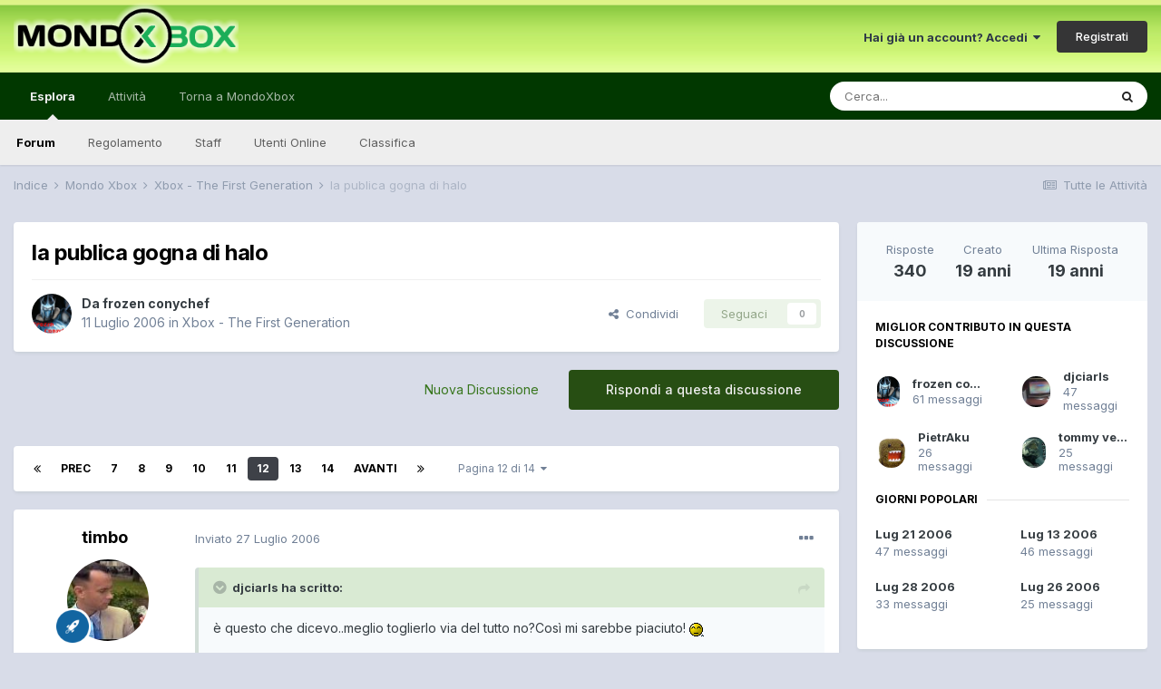

--- FILE ---
content_type: text/html;charset=UTF-8
request_url: https://forum.mondoxbox.com/topic/12247-la-publica-gogna-di-halo/page/12/
body_size: 37371
content:
<!DOCTYPE html>
<html lang="it-IT" dir="ltr">
	<head>
		<meta charset="utf-8">
        
		<title>la publica gogna di halo - Pagina 12 - Xbox - The First Generation - MondoXbox Forum</title>
		
			<script>
  (function(i,s,o,g,r,a,m){i['GoogleAnalyticsObject']=r;i[r]=i[r]||function(){
  (i[r].q=i[r].q||[]).push(arguments)},i[r].l=1*new Date();a=s.createElement(o),
  m=s.getElementsByTagName(o)[0];a.async=1;a.src=g;m.parentNode.insertBefore(a,m)
  })(window,document,'script','//www.google-analytics.com/analytics.js','ga');

  ga('create', 'UA-10962542-2', 'auto');
  ga('send', 'pageview');

</script>
		
		
		
		

	<meta name="viewport" content="width=device-width, initial-scale=1">


	
	


	<meta name="twitter:card" content="summary" />


	
		<meta name="twitter:site" content="@mondoxbox" />
	


	
		
			
				<meta property="og:title" content="la publica gogna di halo">
			
		
	

	
		
			
				<meta property="og:type" content="website">
			
		
	

	
		
			
				<meta property="og:url" content="https://forum.mondoxbox.com/topic/12247-la-publica-gogna-di-halo/">
			
		
	

	
		
			
				<meta property="og:updated_time" content="2006-08-14T20:00:37Z">
			
		
	

	
		
			
				<meta property="og:site_name" content="MondoXbox Forum">
			
		
	

	
		
			
				<meta property="og:locale" content="it_IT">
			
		
	


	
		<link rel="first" href="https://forum.mondoxbox.com/topic/12247-la-publica-gogna-di-halo/" />
	

	
		<link rel="prev" href="https://forum.mondoxbox.com/topic/12247-la-publica-gogna-di-halo/page/11/" />
	

	
		<link rel="next" href="https://forum.mondoxbox.com/topic/12247-la-publica-gogna-di-halo/page/13/" />
	

	
		<link rel="last" href="https://forum.mondoxbox.com/topic/12247-la-publica-gogna-di-halo/page/14/" />
	

	
		<link rel="canonical" href="https://forum.mondoxbox.com/topic/12247-la-publica-gogna-di-halo/page/12/" />
	

	
		<link as="style" rel="preload" href="https://forum.mondoxbox.com/applications/core/interface/ckeditor/ckeditor/skins/ips/editor.css?t=M9BB" />
	




<link rel="manifest" href="https://forum.mondoxbox.com/manifest.webmanifest/">
<meta name="msapplication-config" content="https://forum.mondoxbox.com/browserconfig.xml/">
<meta name="msapplication-starturl" content="/">
<meta name="application-name" content="MondoXbox Forum">
<meta name="apple-mobile-web-app-title" content="MondoXbox Forum">

	<meta name="theme-color" content="#ffffff">










<link rel="preload" href="//forum.mondoxbox.com/applications/core/interface/font/fontawesome-webfont.woff2?v=4.7.0" as="font" crossorigin="anonymous">
		


	
		<link href="https://fonts.googleapis.com/css?family=Inter:300,300i,400,400i,500,700,700i" rel="stylesheet" referrerpolicy="origin">
	



	<link rel='stylesheet' href='https://forum.mondoxbox.com/uploads/css_built_2/341e4a57816af3ba440d891ca87450ff_framework.css?v=a4491c57c11671992891' media='all'>

	<link rel='stylesheet' href='https://forum.mondoxbox.com/uploads/css_built_2/05e81b71abe4f22d6eb8d1a929494829_responsive.css?v=a4491c57c11671992891' media='all'>

	<link rel='stylesheet' href='https://forum.mondoxbox.com/uploads/css_built_2/20446cf2d164adcc029377cb04d43d17_flags.css?v=a4491c57c11671992891' media='all'>

	<link rel='stylesheet' href='https://forum.mondoxbox.com/uploads/css_built_2/90eb5adf50a8c640f633d47fd7eb1778_core.css?v=a4491c57c11671992891' media='all'>

	<link rel='stylesheet' href='https://forum.mondoxbox.com/uploads/css_built_2/5a0da001ccc2200dc5625c3f3934497d_core_responsive.css?v=a4491c57c11671992891' media='all'>

	<link rel='stylesheet' href='https://forum.mondoxbox.com/uploads/css_built_2/62e269ced0fdab7e30e026f1d30ae516_forums.css?v=a4491c57c11671992891' media='all'>

	<link rel='stylesheet' href='https://forum.mondoxbox.com/uploads/css_built_2/76e62c573090645fb99a15a363d8620e_forums_responsive.css?v=a4491c57c11671992891' media='all'>

	<link rel='stylesheet' href='https://forum.mondoxbox.com/uploads/css_built_2/ebdea0c6a7dab6d37900b9190d3ac77b_topics.css?v=a4491c57c11671992891' media='all'>





<link rel='stylesheet' href='https://forum.mondoxbox.com/uploads/css_built_2/258adbb6e4f3e83cd3b355f84e3fa002_custom.css?v=a4491c57c11671992891' media='all'>




		
		

	
        <!-- App Indexing for Google Search -->
        <link href="android-app://com.quoord.tapatalkpro.activity/tapatalk/forum.mondoxbox.com/?location=topic&tid=12247&page=12&perpage=25&channel=google-indexing" rel="alternate" />
        <link href="ios-app://307880732/tapatalk/forum.mondoxbox.com/?location=topic&tid=12247&page=12&perpage=25&channel=google-indexing" rel="alternate" />
        
        <link href="https://forum.mondoxbox.com/topic/12247-la-publica-gogna-di-halo/page/12//applications/tapatalkapp/sources/manifest.json" rel="manifest">
        
        <meta name="apple-itunes-app" content="app-id=307880732, affiliate-data=at=10lR7C, app-argument=tapatalk://forum.mondoxbox.com/?location=topic&tid=12247&page=12&perpage=25" />
        </head>
	<body class="ipsApp ipsApp_front ipsJS_none ipsClearfix" data-controller="core.front.core.app"  data-message=""  data-pageapp="forums" data-pagelocation="front" data-pagemodule="forums" data-pagecontroller="topic" data-pageid="12247"   >
		
        

        

		  <a href="#ipsLayout_mainArea" class="ipsHide" title="Vai al contenuto principale di questa pagina" accesskey="m">Vai al contenuto</a>
		<div id="ipsLayout_header" class="ipsClearfix">
			





			<header>
				<div class="ipsLayout_container">
					


<a href='https://forum.mondoxbox.com/' id='elLogo' accesskey='1'><img src="https://forum.mondoxbox.com/uploads/monthly_2021_01/1680736576_logoglow.png.fe425ed0da27669465538d286d791ef0.png" alt='MondoXbox Forum'></a>

					
						

	<ul id="elUserNav" class="ipsList_inline cSignedOut ipsResponsive_showDesktop">
		
        
		
        
        
            
            <li id="elSignInLink">
                <a href="https://forum.mondoxbox.com/login/" data-ipsmenu-closeonclick="false" data-ipsmenu id="elUserSignIn">
                    Hai già un account? Accedi  <i class="fa fa-caret-down"></i>
                </a>
                
<div id='elUserSignIn_menu' class='ipsMenu ipsMenu_auto ipsHide'>
	<form accept-charset='utf-8' method='post' action='https://forum.mondoxbox.com/login/'>
		<input type="hidden" name="csrfKey" value="effda59800f8b6b4327a2a67f29d2a8b">
		<input type="hidden" name="ref" value="aHR0cHM6Ly9mb3J1bS5tb25kb3hib3guY29tL3RvcGljLzEyMjQ3LWxhLXB1YmxpY2EtZ29nbmEtZGktaGFsby9wYWdlLzEyLw==">
		<div data-role="loginForm">
			
			
			
				
<div class="ipsPad ipsForm ipsForm_vertical">
	<h4 class="ipsType_sectionHead">Accedi</h4>
	<br><br>
	<ul class='ipsList_reset'>
		<li class="ipsFieldRow ipsFieldRow_noLabel ipsFieldRow_fullWidth">
			
			
				<input type="text" placeholder="Nome Visualizzato o Indirizzo Email" name="auth" autocomplete="email">
			
		</li>
		<li class="ipsFieldRow ipsFieldRow_noLabel ipsFieldRow_fullWidth">
			<input type="password" placeholder="Password" name="password" autocomplete="current-password">
		</li>
		<li class="ipsFieldRow ipsFieldRow_checkbox ipsClearfix">
			<span class="ipsCustomInput">
				<input type="checkbox" name="remember_me" id="remember_me_checkbox" value="1" checked aria-checked="true">
				<span></span>
			</span>
			<div class="ipsFieldRow_content">
				<label class="ipsFieldRow_label" for="remember_me_checkbox">Ricordami</label>
				<span class="ipsFieldRow_desc">Non consigliato su computer condivisi</span>
			</div>
		</li>
		<li class="ipsFieldRow ipsFieldRow_fullWidth">
			<button type="submit" name="_processLogin" value="usernamepassword" class="ipsButton ipsButton_primary ipsButton_small" id="elSignIn_submit">Accedi</button>
			
				<p class="ipsType_right ipsType_small">
					
						<a href='https://forum.mondoxbox.com/lostpassword/' data-ipsDialog data-ipsDialog-title='Hai dimenticato la password?'>
					
					Hai dimenticato la password?</a>
				</p>
			
		</li>
	</ul>
</div>
			
		</div>
	</form>
</div>
            </li>
            
        
		
			<li>
				
					<a href="https://forum.mondoxbox.com/register/"  id="elRegisterButton" class="ipsButton ipsButton_normal ipsButton_primary">Registrati</a>
				
			</li>
		
	</ul>

						
<ul class='ipsMobileHamburger ipsList_reset ipsResponsive_hideDesktop'>
	<li data-ipsDrawer data-ipsDrawer-drawerElem='#elMobileDrawer'>
		<a href='#'>
			
			
				
			
			
			
			<i class='fa fa-navicon'></i>
		</a>
	</li>
</ul>
					
				</div>
			</header>
			

	<nav data-controller='core.front.core.navBar' class=' ipsResponsive_showDesktop'>
		<div class='ipsNavBar_primary ipsLayout_container '>
			<ul data-role="primaryNavBar" class='ipsClearfix'>
				


	
		
		
			
		
		<li class='ipsNavBar_active' data-active id='elNavSecondary_1' data-role="navBarItem" data-navApp="core" data-navExt="CustomItem">
			
			
				<a href="https://forum.mondoxbox.com"  data-navItem-id="1" data-navDefault>
					Esplora<span class='ipsNavBar_active__identifier'></span>
				</a>
			
			
				<ul class='ipsNavBar_secondary ' data-role='secondaryNavBar'>
					


	
	

	
		
		
			
		
		<li class='ipsNavBar_active' data-active id='elNavSecondary_10' data-role="navBarItem" data-navApp="forums" data-navExt="Forums">
			
			
				<a href="https://forum.mondoxbox.com"  data-navItem-id="10" data-navDefault>
					Forum<span class='ipsNavBar_active__identifier'></span>
				</a>
			
			
		</li>
	
	

	
		
		
		<li  id='elNavSecondary_12' data-role="navBarItem" data-navApp="core" data-navExt="Guidelines">
			
			
				<a href="http://forum.mondoxbox.com/index.php?/topic/650-regolamento-dei-forum/"  data-navItem-id="12" >
					Regolamento<span class='ipsNavBar_active__identifier'></span>
				</a>
			
			
		</li>
	
	

	
		
		
		<li  id='elNavSecondary_13' data-role="navBarItem" data-navApp="core" data-navExt="StaffDirectory">
			
			
				<a href="https://forum.mondoxbox.com/staff/"  data-navItem-id="13" >
					Staff<span class='ipsNavBar_active__identifier'></span>
				</a>
			
			
		</li>
	
	

	
		
		
		<li  id='elNavSecondary_14' data-role="navBarItem" data-navApp="core" data-navExt="OnlineUsers">
			
			
				<a href="https://forum.mondoxbox.com/online/"  data-navItem-id="14" >
					Utenti Online<span class='ipsNavBar_active__identifier'></span>
				</a>
			
			
		</li>
	
	

	
		
		
		<li  id='elNavSecondary_15' data-role="navBarItem" data-navApp="core" data-navExt="Leaderboard">
			
			
				<a href="https://forum.mondoxbox.com/leaderboard/"  data-navItem-id="15" >
					Classifica<span class='ipsNavBar_active__identifier'></span>
				</a>
			
			
		</li>
	
	

					<li class='ipsHide' id='elNavigationMore_1' data-role='navMore'>
						<a href='#' data-ipsMenu data-ipsMenu-appendTo='#elNavigationMore_1' id='elNavigationMore_1_dropdown'>Altro <i class='fa fa-caret-down'></i></a>
						<ul class='ipsHide ipsMenu ipsMenu_auto' id='elNavigationMore_1_dropdown_menu' data-role='moreDropdown'></ul>
					</li>
				</ul>
			
		</li>
	
	

	
		
		
		<li  id='elNavSecondary_2' data-role="navBarItem" data-navApp="core" data-navExt="CustomItem">
			
			
				<a href="https://forum.mondoxbox.com/discover/"  data-navItem-id="2" >
					Attività<span class='ipsNavBar_active__identifier'></span>
				</a>
			
			
				<ul class='ipsNavBar_secondary ipsHide' data-role='secondaryNavBar'>
					


	
		
		
		<li  id='elNavSecondary_4' data-role="navBarItem" data-navApp="core" data-navExt="AllActivity">
			
			
				<a href="https://forum.mondoxbox.com/discover/"  data-navItem-id="4" >
					Tutte le Attività<span class='ipsNavBar_active__identifier'></span>
				</a>
			
			
		</li>
	
	

	
	

	
	

	
	

	
		
		
		<li  id='elNavSecondary_8' data-role="navBarItem" data-navApp="core" data-navExt="Search">
			
			
				<a href="https://forum.mondoxbox.com/search/"  data-navItem-id="8" >
					Cerca<span class='ipsNavBar_active__identifier'></span>
				</a>
			
			
		</li>
	
	

	
	

					<li class='ipsHide' id='elNavigationMore_2' data-role='navMore'>
						<a href='#' data-ipsMenu data-ipsMenu-appendTo='#elNavigationMore_2' id='elNavigationMore_2_dropdown'>Altro <i class='fa fa-caret-down'></i></a>
						<ul class='ipsHide ipsMenu ipsMenu_auto' id='elNavigationMore_2_dropdown_menu' data-role='moreDropdown'></ul>
					</li>
				</ul>
			
		</li>
	
	

	
		
		
		<li  id='elNavSecondary_17' data-role="navBarItem" data-navApp="core" data-navExt="CustomItem">
			
			
				<a href="https://www.mondoxbox.com"  data-navItem-id="17" >
					Torna a MondoXbox<span class='ipsNavBar_active__identifier'></span>
				</a>
			
			
		</li>
	
	

	
		
		
		<li  id='elNavSecondary_16' data-role="navBarItem" data-navApp="core" data-navExt="Leaderboard">
			
			
				<a href="https://forum.mondoxbox.com/leaderboard/"  data-navItem-id="16" >
					Classifica<span class='ipsNavBar_active__identifier'></span>
				</a>
			
			
		</li>
	
	

				<li class='ipsHide' id='elNavigationMore' data-role='navMore'>
					<a href='#' data-ipsMenu data-ipsMenu-appendTo='#elNavigationMore' id='elNavigationMore_dropdown'>Altro</a>
					<ul class='ipsNavBar_secondary ipsHide' data-role='secondaryNavBar'>
						<li class='ipsHide' id='elNavigationMore_more' data-role='navMore'>
							<a href='#' data-ipsMenu data-ipsMenu-appendTo='#elNavigationMore_more' id='elNavigationMore_more_dropdown'>Altro <i class='fa fa-caret-down'></i></a>
							<ul class='ipsHide ipsMenu ipsMenu_auto' id='elNavigationMore_more_dropdown_menu' data-role='moreDropdown'></ul>
						</li>
					</ul>
				</li>
			</ul>
			

	<div id="elSearchWrapper">
		<div id='elSearch' data-controller="core.front.core.quickSearch">
			<form accept-charset='utf-8' action='//forum.mondoxbox.com/search/?do=quicksearch' method='post'>
                <input type='search' id='elSearchField' placeholder='Cerca...' name='q' autocomplete='off' aria-label='Cerca'>
                <details class='cSearchFilter'>
                    <summary class='cSearchFilter__text'></summary>
                    <ul class='cSearchFilter__menu'>
                        
                        <li><label><input type="radio" name="type" value="all" ><span class='cSearchFilter__menuText'>Ovunque</span></label></li>
                        
                            
                                <li><label><input type="radio" name="type" value='contextual_{&quot;type&quot;:&quot;forums_topic&quot;,&quot;nodes&quot;:4}' checked><span class='cSearchFilter__menuText'>Questo Forum</span></label></li>
                            
                                <li><label><input type="radio" name="type" value='contextual_{&quot;type&quot;:&quot;forums_topic&quot;,&quot;item&quot;:12247}' checked><span class='cSearchFilter__menuText'>Questo Topic</span></label></li>
                            
                        
                        
                            <li><label><input type="radio" name="type" value="core_statuses_status"><span class='cSearchFilter__menuText'>Aggiornamento di Stato</span></label></li>
                        
                            <li><label><input type="radio" name="type" value="forums_topic"><span class='cSearchFilter__menuText'>Discussioni</span></label></li>
                        
                            <li><label><input type="radio" name="type" value="core_members"><span class='cSearchFilter__menuText'>Utenti</span></label></li>
                        
                    </ul>
                </details>
				<button class='cSearchSubmit' type="submit" aria-label='Cerca'><i class="fa fa-search"></i></button>
			</form>
		</div>
	</div>

		</div>
	</nav>

			
<ul id='elMobileNav' class='ipsResponsive_hideDesktop' data-controller='core.front.core.mobileNav'>
	
		
			
			
				
				
			
				
					<li id='elMobileBreadcrumb'>
						<a href='https://forum.mondoxbox.com/forum/4-xbox-the-first-generation/'>
							<span>Xbox - The First Generation</span>
						</a>
					</li>
				
				
			
				
				
			
		
	
	
	
	<li >
		<a data-action="defaultStream" href='https://forum.mondoxbox.com/discover/'><i class="fa fa-newspaper-o" aria-hidden="true"></i></a>
	</li>

	

	
		<li class='ipsJS_show'>
			<a href='https://forum.mondoxbox.com/search/'><i class='fa fa-search'></i></a>
		</li>
	
</ul>
		</div>
		<main id="ipsLayout_body" class="ipsLayout_container">
			<div id="ipsLayout_contentArea">
				<div id="ipsLayout_contentWrapper">
					
<nav class='ipsBreadcrumb ipsBreadcrumb_top ipsFaded_withHover'>
	

	<ul class='ipsList_inline ipsPos_right'>
		
		<li >
			<a data-action="defaultStream" class='ipsType_light '  href='https://forum.mondoxbox.com/discover/'><i class="fa fa-newspaper-o" aria-hidden="true"></i> <span>Tutte le Attività</span></a>
		</li>
		
	</ul>

	<ul data-role="breadcrumbList">
		<li>
			<a title="Indice" href='https://forum.mondoxbox.com/'>
				<span>Indice <i class='fa fa-angle-right'></i></span>
			</a>
		</li>
		
		
			<li>
				
					<a href='https://forum.mondoxbox.com/forum/18-mondo-xbox/'>
						<span>Mondo Xbox <i class='fa fa-angle-right' aria-hidden="true"></i></span>
					</a>
				
			</li>
		
			<li>
				
					<a href='https://forum.mondoxbox.com/forum/4-xbox-the-first-generation/'>
						<span>Xbox - The First Generation <i class='fa fa-angle-right' aria-hidden="true"></i></span>
					</a>
				
			</li>
		
			<li>
				
					la publica gogna di halo
				
			</li>
		
	</ul>
</nav>
					
					<div id="ipsLayout_mainArea">
						
						
						
						

	




						



<div class='ipsPageHeader ipsResponsive_pull ipsBox ipsPadding sm:ipsPadding:half ipsMargin_bottom'>
		
	
	<div class='ipsFlex ipsFlex-ai:center ipsFlex-fw:wrap ipsGap:4'>
		<div class='ipsFlex-flex:11'>
			<h1 class='ipsType_pageTitle ipsContained_container'>
				

				
				
					<span class='ipsType_break ipsContained'>
						<span>la publica gogna di halo</span>
					</span>
				
			</h1>
			
			
		</div>
		
	</div>
	<hr class='ipsHr'>
	<div class='ipsPageHeader__meta ipsFlex ipsFlex-jc:between ipsFlex-ai:center ipsFlex-fw:wrap ipsGap:3'>
		<div class='ipsFlex-flex:11'>
			<div class='ipsPhotoPanel ipsPhotoPanel_mini ipsPhotoPanel_notPhone ipsClearfix'>
				


	<a href="https://forum.mondoxbox.com/profile/101332-frozen-conychef/" rel="nofollow" data-ipsHover data-ipsHover-width="370" data-ipsHover-target="https://forum.mondoxbox.com/profile/101332-frozen-conychef/?do=hovercard" class="ipsUserPhoto ipsUserPhoto_mini" title="Visualizza il profilo di frozen conychef">
		<img src='https://forum.mondoxbox.com/uploads/profile/photo-thumb-101332.gif' alt='frozen conychef' loading="lazy">
	</a>

				<div>
					<p class='ipsType_reset ipsType_blendLinks'>
						<span class='ipsType_normal'>
						
							<strong>Da 


<a href='https://forum.mondoxbox.com/profile/101332-frozen-conychef/' rel="nofollow" data-ipsHover data-ipsHover-width='370' data-ipsHover-target='https://forum.mondoxbox.com/profile/101332-frozen-conychef/?do=hovercard&amp;referrer=https%253A%252F%252Fforum.mondoxbox.com%252Ftopic%252F12247-la-publica-gogna-di-halo%252Fpage%252F12%252F' title="Visualizza il profilo di frozen conychef" class="ipsType_break">frozen conychef</a></strong><br />
							<span class='ipsType_light'><time datetime='2006-07-11T16:47:17Z' title='07/11/06 16:47 ' data-short='19 anni'>11 Luglio 2006</time> in <a href="https://forum.mondoxbox.com/forum/4-xbox-the-first-generation/">Xbox - The First Generation</a></span>
						
						</span>
					</p>
				</div>
			</div>
		</div>
		
			<div class='ipsFlex-flex:01 ipsResponsive_hidePhone'>
				<div class='ipsFlex ipsFlex-ai:center ipsFlex-jc:center ipsGap:3 ipsGap_row:0'>
					
						


    <a href='#elShareItem_1893217435_menu' id='elShareItem_1893217435' data-ipsMenu class='ipsShareButton ipsButton ipsButton_verySmall ipsButton_link ipsButton_link--light'>
        <span><i class='fa fa-share-alt'></i></span> &nbsp;Condividi
    </a>

    <div class='ipsPadding ipsMenu ipsMenu_auto ipsHide' id='elShareItem_1893217435_menu' data-controller="core.front.core.sharelink">
        <ul class='ipsList_inline'>
            
                <li>
<a href="http://twitter.com/share?url=https%3A%2F%2Fforum.mondoxbox.com%2Ftopic%2F12247-la-publica-gogna-di-halo%2F" class="cShareLink cShareLink_twitter" target="_blank" data-role="shareLink" title='Condividi su Twitter' data-ipsTooltip rel='nofollow noopener'>
	<i class="fa fa-twitter"></i>
</a></li>
            
                <li>
<a href="https://www.facebook.com/sharer/sharer.php?u=https%3A%2F%2Fforum.mondoxbox.com%2Ftopic%2F12247-la-publica-gogna-di-halo%2F" class="cShareLink cShareLink_facebook" target="_blank" data-role="shareLink" title='Condividi su Facebook' data-ipsTooltip rel='noopener nofollow'>
	<i class="fa fa-facebook"></i>
</a></li>
            
                <li>
<a href="http://www.reddit.com/submit?url=https%3A%2F%2Fforum.mondoxbox.com%2Ftopic%2F12247-la-publica-gogna-di-halo%2F&amp;title=la+publica+gogna+di+halo" rel="nofollow noopener" class="cShareLink cShareLink_reddit" target="_blank" title='Condividi su Reddit' data-ipsTooltip>
	<i class="fa fa-reddit"></i>
</a></li>
            
                <li>
<a href="mailto:?subject=la%20publica%20gogna%20di%20halo&body=https%3A%2F%2Fforum.mondoxbox.com%2Ftopic%2F12247-la-publica-gogna-di-halo%2F" rel='nofollow' class='cShareLink cShareLink_email' title='Condividi via email' data-ipsTooltip>
	<i class="fa fa-envelope"></i>
</a></li>
            
                <li>
<a href="http://pinterest.com/pin/create/button/?url=https://forum.mondoxbox.com/topic/12247-la-publica-gogna-di-halo/&amp;media=" class="cShareLink cShareLink_pinterest" rel="nofollow noopener" target="_blank" data-role="shareLink" title='Condividi su Pinterest' data-ipsTooltip>
	<i class="fa fa-pinterest"></i>
</a></li>
            
        </ul>
        
            <hr class='ipsHr'>
            <button class='ipsHide ipsButton ipsButton_verySmall ipsButton_light ipsButton_fullWidth ipsMargin_top:half' data-controller='core.front.core.webshare' data-role='webShare' data-webShareTitle='la publica gogna di halo' data-webShareText='la publica gogna di halo' data-webShareUrl='https://forum.mondoxbox.com/topic/12247-la-publica-gogna-di-halo/'>More sharing options...</button>
        
    </div>

					
					



					

<div data-followApp='forums' data-followArea='topic' data-followID='12247' data-controller='core.front.core.followButton'>
	

	<a href='https://forum.mondoxbox.com/login/' rel="nofollow" class="ipsFollow ipsPos_middle ipsButton ipsButton_light ipsButton_verySmall ipsButton_disabled" data-role="followButton" data-ipsTooltip title='Accedi per seguire questo'>
		<span>Seguaci</span>
		<span class='ipsCommentCount'>0</span>
	</a>

</div>
				</div>
			</div>
					
	</div>
	
	
</div>








<div class='ipsClearfix'>
	<ul class="ipsToolList ipsToolList_horizontal ipsClearfix ipsSpacer_both ">
		
			<li class='ipsToolList_primaryAction'>
				<span data-controller='forums.front.topic.reply'>
					
						<a href='#replyForm' rel="nofollow" class='ipsButton ipsButton_important ipsButton_medium ipsButton_fullWidth' data-action='replyToTopic'>Rispondi a questa discussione</a>
					
				</span>
			</li>
		
		
			<li class='ipsResponsive_hidePhone'>
				
					<a href="https://forum.mondoxbox.com/forum/4-xbox-the-first-generation/?do=add" rel="nofollow" class='ipsButton ipsButton_link ipsButton_medium ipsButton_fullWidth' title='Inizia una nuova discussione in questo forum'>Nuova Discussione</a>
				
			</li>
		
		
	</ul>
</div>

<div id='comments' data-controller='core.front.core.commentFeed,forums.front.topic.view, core.front.core.ignoredComments' data-autoPoll data-baseURL='https://forum.mondoxbox.com/topic/12247-la-publica-gogna-di-halo/'  data-feedID='topic-12247' class='cTopic ipsClear ipsSpacer_top'>
	
			

				<div class="ipsBox ipsResponsive_pull ipsPadding:half ipsClearfix ipsClear ipsMargin_bottom">
					
					
						


	
	<ul class='ipsPagination' id='elPagination_1777fffca4e516e82724c692409740d5_1351034512' data-ipsPagination-seoPagination='true' data-pages='14' data-ipsPagination  data-ipsPagination-pages="14" data-ipsPagination-perPage='25'>
		
			
				<li class='ipsPagination_first'><a href='https://forum.mondoxbox.com/topic/12247-la-publica-gogna-di-halo/#comments' rel="first" data-page='1' data-ipsTooltip title='Prima pagina'><i class='fa fa-angle-double-left'></i></a></li>
				<li class='ipsPagination_prev'><a href='https://forum.mondoxbox.com/topic/12247-la-publica-gogna-di-halo/page/11/#comments' rel="prev" data-page='11' data-ipsTooltip title='Pagina precedente'>Prec</a></li>
				
					<li class='ipsPagination_page'><a href='https://forum.mondoxbox.com/topic/12247-la-publica-gogna-di-halo/page/7/#comments' data-page='7'>7</a></li>
				
					<li class='ipsPagination_page'><a href='https://forum.mondoxbox.com/topic/12247-la-publica-gogna-di-halo/page/8/#comments' data-page='8'>8</a></li>
				
					<li class='ipsPagination_page'><a href='https://forum.mondoxbox.com/topic/12247-la-publica-gogna-di-halo/page/9/#comments' data-page='9'>9</a></li>
				
					<li class='ipsPagination_page'><a href='https://forum.mondoxbox.com/topic/12247-la-publica-gogna-di-halo/page/10/#comments' data-page='10'>10</a></li>
				
					<li class='ipsPagination_page'><a href='https://forum.mondoxbox.com/topic/12247-la-publica-gogna-di-halo/page/11/#comments' data-page='11'>11</a></li>
				
			
			<li class='ipsPagination_page ipsPagination_active'><a href='https://forum.mondoxbox.com/topic/12247-la-publica-gogna-di-halo/page/12/#comments' data-page='12'>12</a></li>
			
				
					<li class='ipsPagination_page'><a href='https://forum.mondoxbox.com/topic/12247-la-publica-gogna-di-halo/page/13/#comments' data-page='13'>13</a></li>
				
					<li class='ipsPagination_page'><a href='https://forum.mondoxbox.com/topic/12247-la-publica-gogna-di-halo/page/14/#comments' data-page='14'>14</a></li>
				
				<li class='ipsPagination_next'><a href='https://forum.mondoxbox.com/topic/12247-la-publica-gogna-di-halo/page/13/#comments' rel="next" data-page='13' data-ipsTooltip title='Pagina successiva'>Avanti</a></li>
				<li class='ipsPagination_last'><a href='https://forum.mondoxbox.com/topic/12247-la-publica-gogna-di-halo/page/14/#comments' rel="last" data-page='14' data-ipsTooltip title='Ultima pagina'><i class='fa fa-angle-double-right'></i></a></li>
			
			
				<li class='ipsPagination_pageJump'>
					<a href='#' data-ipsMenu data-ipsMenu-closeOnClick='false' data-ipsMenu-appendTo='#elPagination_1777fffca4e516e82724c692409740d5_1351034512' id='elPagination_1777fffca4e516e82724c692409740d5_1351034512_jump'>Pagina 12 di 14 &nbsp;<i class='fa fa-caret-down'></i></a>
					<div class='ipsMenu ipsMenu_narrow ipsPadding ipsHide' id='elPagination_1777fffca4e516e82724c692409740d5_1351034512_jump_menu'>
						<form accept-charset='utf-8' method='post' action='https://forum.mondoxbox.com/topic/12247-la-publica-gogna-di-halo/#comments' data-role="pageJump" data-baseUrl='#'>
							<ul class='ipsForm ipsForm_horizontal'>
								<li class='ipsFieldRow'>
									<input type='number' min='1' max='14' placeholder='Pagina numero' class='ipsField_fullWidth' name='page'>
								</li>
								<li class='ipsFieldRow ipsFieldRow_fullWidth'>
									<input type='submit' class='ipsButton_fullWidth ipsButton ipsButton_verySmall ipsButton_primary' value='Vai'>
								</li>
							</ul>
						</form>
					</div>
				</li>
			
		
	</ul>

					
				</div>
			
	

	

<div data-controller='core.front.core.recommendedComments' data-url='https://forum.mondoxbox.com/topic/12247-la-publica-gogna-di-halo/?recommended=comments' class='ipsRecommendedComments ipsHide'>
	<div data-role="recommendedComments">
		<h2 class='ipsType_sectionHead ipsType_large ipsType_bold ipsMargin_bottom'>Messaggi raccomandati</h2>
		
	</div>
</div>
	
	<div id="elPostFeed" data-role='commentFeed' data-controller='core.front.core.moderation' >
		<form action="https://forum.mondoxbox.com/topic/12247-la-publica-gogna-di-halo/page/12/?csrfKey=effda59800f8b6b4327a2a67f29d2a8b&amp;do=multimodComment" method="post" data-ipsPageAction data-role='moderationTools'>
			
			
				

					

					
					



<a id='comment-165658'></a>
<article  id='elComment_165658' class='cPost ipsBox ipsResponsive_pull  ipsComment  ipsComment_parent ipsClearfix ipsClear ipsColumns ipsColumns_noSpacing ipsColumns_collapsePhone    '>
	

	

	<div class='cAuthorPane_mobile ipsResponsive_showPhone'>
		<div class='cAuthorPane_photo'>
			<div class='cAuthorPane_photoWrap'>
				


	<a href="https://forum.mondoxbox.com/profile/101714-timbo/" rel="nofollow" data-ipsHover data-ipsHover-width="370" data-ipsHover-target="https://forum.mondoxbox.com/profile/101714-timbo/?do=hovercard" class="ipsUserPhoto ipsUserPhoto_large" title="Visualizza il profilo di timbo">
		<img src='https://forum.mondoxbox.com/uploads/profile/photo-thumb-101714.jpg' alt='timbo' loading="lazy">
	</a>

				
				
					<a href="https://forum.mondoxbox.com/profile/101714-timbo/badges/" rel="nofollow">
						
<img src='https://forum.mondoxbox.com/uploads/set_resources_2/84c1e40ea0e759e3f1505eb1788ddf3c_default_rank.png' loading="lazy" alt="" class="cAuthorPane_badge cAuthorPane_badge--rank ipsOutline ipsOutline:2px" data-ipsTooltip title="Grado:  (4/5)">
					</a>
				
			</div>
		</div>
		<div class='cAuthorPane_content'>
			<h3 class='ipsType_sectionHead cAuthorPane_author ipsType_break ipsType_blendLinks ipsFlex ipsFlex-ai:center'>
				


<a href='https://forum.mondoxbox.com/profile/101714-timbo/' rel="nofollow" data-ipsHover data-ipsHover-width='370' data-ipsHover-target='https://forum.mondoxbox.com/profile/101714-timbo/?do=hovercard&amp;referrer=https%253A%252F%252Fforum.mondoxbox.com%252Ftopic%252F12247-la-publica-gogna-di-halo%252Fpage%252F12%252F' title="Visualizza il profilo di timbo" class="ipsType_break">timbo</a>
			</h3>
			<div class='ipsType_light ipsType_reset'>
				<a href='https://forum.mondoxbox.com/topic/12247-la-publica-gogna-di-halo/?do=findComment&amp;comment=165658' rel="nofollow" class='ipsType_blendLinks'>Inviato <time datetime='2006-07-27T22:02:03Z' title='07/27/06 22:02 ' data-short='19 anni'>27 Luglio 2006</time></a>
				
			</div>
		</div>
	</div>
	<aside class='ipsComment_author cAuthorPane ipsColumn ipsColumn_medium ipsResponsive_hidePhone'>
		<h3 class='ipsType_sectionHead cAuthorPane_author ipsType_blendLinks ipsType_break'><strong>


<a href='https://forum.mondoxbox.com/profile/101714-timbo/' rel="nofollow" data-ipsHover data-ipsHover-width='370' data-ipsHover-target='https://forum.mondoxbox.com/profile/101714-timbo/?do=hovercard&amp;referrer=https%253A%252F%252Fforum.mondoxbox.com%252Ftopic%252F12247-la-publica-gogna-di-halo%252Fpage%252F12%252F' title="Visualizza il profilo di timbo" class="ipsType_break">timbo</a></strong>
			
		</h3>
		<ul class='cAuthorPane_info ipsList_reset'>
			<li data-role='photo' class='cAuthorPane_photo'>
				<div class='cAuthorPane_photoWrap'>
					


	<a href="https://forum.mondoxbox.com/profile/101714-timbo/" rel="nofollow" data-ipsHover data-ipsHover-width="370" data-ipsHover-target="https://forum.mondoxbox.com/profile/101714-timbo/?do=hovercard" class="ipsUserPhoto ipsUserPhoto_large" title="Visualizza il profilo di timbo">
		<img src='https://forum.mondoxbox.com/uploads/profile/photo-thumb-101714.jpg' alt='timbo' loading="lazy">
	</a>

					
					
						
<img src='https://forum.mondoxbox.com/uploads/set_resources_2/84c1e40ea0e759e3f1505eb1788ddf3c_default_rank.png' loading="lazy" alt="" class="cAuthorPane_badge cAuthorPane_badge--rank ipsOutline ipsOutline:2px" data-ipsTooltip title="Grado:  (4/5)">
					
				</div>
			</li>
			
				<li data-role='group'>Utenti</li>
				
			
			
				<li data-role='stats' class='ipsMargin_top'>
					<ul class="ipsList_reset ipsType_light ipsFlex ipsFlex-ai:center ipsFlex-jc:center ipsGap_row:2 cAuthorPane_stats">
						<li>
							
								<a href="https://forum.mondoxbox.com/profile/101714-timbo/content/" rel="nofollow" title="  189 messaggi" data-ipsTooltip class="ipsType_blendLinks">
							
								<i class="fa fa-comment"></i> 189
							
								</a>
							
						</li>
						
					</ul>
				</li>
			
			
				

	
	<li data-role='custom-field' class='ipsResponsive_hidePhone ipsType_break'>
		
<span class='ft'>Località:</span><span class='fc'>Oscar</span>
	</li>
	

	
	<li data-role='custom-field' class='ipsResponsive_hidePhone ipsType_break'>
		
<span class='ft'>Xbox Live:</span><span class='fc'><a href="https://account.xbox.com/it-it/Profile?GamerTag=Apri-Chiudi" target="_blank">
Apri-Chiudi</a></span>

	</li>
	

			
		</ul>
	</aside>
	<div class='ipsColumn ipsColumn_fluid ipsMargin:none'>
		

<div id='comment-165658_wrap' data-controller='core.front.core.comment' data-commentApp='forums' data-commentType='forums' data-commentID="165658" data-quoteData='{&quot;userid&quot;:101714,&quot;username&quot;:&quot;timbo&quot;,&quot;timestamp&quot;:1154037723,&quot;contentapp&quot;:&quot;forums&quot;,&quot;contenttype&quot;:&quot;forums&quot;,&quot;contentid&quot;:12247,&quot;contentclass&quot;:&quot;forums_Topic&quot;,&quot;contentcommentid&quot;:165658}' class='ipsComment_content ipsType_medium'>

	<div class='ipsComment_meta ipsType_light ipsFlex ipsFlex-ai:center ipsFlex-jc:between ipsFlex-fd:row-reverse'>
		<div class='ipsType_light ipsType_reset ipsType_blendLinks ipsComment_toolWrap'>
			<div class='ipsResponsive_hidePhone ipsComment_badges'>
				<ul class='ipsList_reset ipsFlex ipsFlex-jc:end ipsFlex-fw:wrap ipsGap:2 ipsGap_row:1'>
					
					
					
					
					
				</ul>
			</div>
			<ul class='ipsList_reset ipsComment_tools'>
				<li>
					<a href='#elControls_165658_menu' class='ipsComment_ellipsis' id='elControls_165658' title='Più opzioni...' data-ipsMenu data-ipsMenu-appendTo='#comment-165658_wrap'><i class='fa fa-ellipsis-h'></i></a>
					<ul id='elControls_165658_menu' class='ipsMenu ipsMenu_narrow ipsHide'>
						
						
							<li class='ipsMenu_item'><a href='https://forum.mondoxbox.com/topic/12247-la-publica-gogna-di-halo/?do=findComment&amp;comment=165658' rel="nofollow" title='Condividi questo messaggio' data-ipsDialog data-ipsDialog-size='narrow' data-ipsDialog-content='#elShareComment_165658_menu' data-ipsDialog-title="Condividi questo messaggio" id='elSharePost_165658' data-role='shareComment'>Condividi</a></li>
						
                        
						
						
						
							
								
							
							
							
							
							
							
						
					</ul>
				</li>
				
			</ul>
		</div>

		<div class='ipsType_reset ipsResponsive_hidePhone'>
			<a href='https://forum.mondoxbox.com/topic/12247-la-publica-gogna-di-halo/?do=findComment&amp;comment=165658' rel="nofollow" class='ipsType_blendLinks'>Inviato <time datetime='2006-07-27T22:02:03Z' title='07/27/06 22:02 ' data-short='19 anni'>27 Luglio 2006</time></a>
			
			<span class='ipsResponsive_hidePhone'>
				
				
			</span>
		</div>
	</div>

	

    

	<div class='cPost_contentWrap'>
		
		<div data-role='commentContent' class='ipsType_normal ipsType_richText ipsPadding_bottom ipsContained' data-controller='core.front.core.lightboxedImages'>
			<blockquote data-ipsquote="" class="ipsQuote" data-ipsquote-contentcommentid="165445" data-ipsquote-username="djciarls" data-cite="djciarls" data-ipsquote-contentapp="forums" data-ipsquote-contenttype="forums" data-ipsquote-contentid="12247" data-ipsquote-contentclass="forums_Topic"><div><p>
è questo che dicevo..meglio toglierlo via del tutto no?Così mi sarebbe piaciuto! <img alt=":whew:" src="https://forum.mondoxbox.com/uploads/emoticons/default_whew.gif" /></p><p>
</p></div></blockquote><p> </p><p>
Beh un gioco comunque fantastico a mio parere! la rimozione del mirino è solo una mia preferenza, ma di certo non valuto il gioco in base a questo...</p>

			
		</div>

		
			<div class='ipsItemControls'>
				
					
						

	<div data-controller='core.front.core.reaction' class='ipsItemControls_right ipsClearfix '>	
		<div class='ipsReact ipsPos_right'>
			
				
				<div class='ipsReact_blurb ipsHide' data-role='reactionBlurb'>
					
				</div>
			
			
			
		</div>
	</div>

					
				
				<ul class='ipsComment_controls ipsClearfix ipsItemControls_left' data-role="commentControls">
					
						
						
							<li data-ipsQuote-editor='topic_comment' data-ipsQuote-target='#comment-165658' class='ipsJS_show'>
								<button class='ipsButton ipsButton_light ipsButton_verySmall ipsButton_narrow cMultiQuote ipsHide' data-action='multiQuoteComment' data-ipsTooltip data-ipsQuote-multiQuote data-mqId='mq165658' title='MultiCitazione'><i class='fa fa-plus'></i></button>
							</li>
							<li data-ipsQuote-editor='topic_comment' data-ipsQuote-target='#comment-165658' class='ipsJS_show'>
								<a href='#' data-action='quoteComment' data-ipsQuote-singleQuote>Cita</a>
							</li>
						
						
												
					
					<li class='ipsHide' data-role='commentLoading'>
						<span class='ipsLoading ipsLoading_tiny ipsLoading_noAnim'></span>
					</li>
				</ul>
			</div>
		

		
			

	<div data-role="memberSignature" class=' ipsBorder_top ipsPadding_vertical'>
		

		<div class='ipsType_light ipsType_richText' data-ipsLazyLoad>
			<p><span>http://img484.imageshack.us/img484/6584/xbox360owner5psij3.jpg</span></p><p>
<span>http://img199.imageshack.us/img199/30/userbarprodigysniper7kcxr6.jpg</span></p><div align="center"> </div><p>
Timbaland 4ever!</p>
		</div>
	</div>

		
	</div>

	

	



<div class='ipsPadding ipsHide cPostShareMenu' id='elShareComment_165658_menu'>
	<h5 class='ipsType_normal ipsType_reset'>Link al commento</h5>
	
		
	
	
	<input type='text' value='https://forum.mondoxbox.com/topic/12247-la-publica-gogna-di-halo/?do=findComment&amp;comment=165658' class='ipsField_fullWidth'>

	
	<h5 class='ipsType_normal ipsType_reset ipsSpacer_top'>Condividi su altri siti</h5>
	

	<ul class='ipsList_inline ipsList_noSpacing ipsClearfix' data-controller="core.front.core.sharelink">
		
			<li>
<a href="http://twitter.com/share?url=https%3A%2F%2Fforum.mondoxbox.com%2Ftopic%2F12247-la-publica-gogna-di-halo%2F%3Fdo%3DfindComment%26comment%3D165658" class="cShareLink cShareLink_twitter" target="_blank" data-role="shareLink" title='Condividi su Twitter' data-ipsTooltip rel='nofollow noopener'>
	<i class="fa fa-twitter"></i>
</a></li>
		
			<li>
<a href="https://www.facebook.com/sharer/sharer.php?u=https%3A%2F%2Fforum.mondoxbox.com%2Ftopic%2F12247-la-publica-gogna-di-halo%2F%3Fdo%3DfindComment%26comment%3D165658" class="cShareLink cShareLink_facebook" target="_blank" data-role="shareLink" title='Condividi su Facebook' data-ipsTooltip rel='noopener nofollow'>
	<i class="fa fa-facebook"></i>
</a></li>
		
			<li>
<a href="http://www.reddit.com/submit?url=https%3A%2F%2Fforum.mondoxbox.com%2Ftopic%2F12247-la-publica-gogna-di-halo%2F%3Fdo%3DfindComment%26comment%3D165658&amp;title=la+publica+gogna+di+halo" rel="nofollow noopener" class="cShareLink cShareLink_reddit" target="_blank" title='Condividi su Reddit' data-ipsTooltip>
	<i class="fa fa-reddit"></i>
</a></li>
		
			<li>
<a href="mailto:?subject=la%20publica%20gogna%20di%20halo&body=https%3A%2F%2Fforum.mondoxbox.com%2Ftopic%2F12247-la-publica-gogna-di-halo%2F%3Fdo%3DfindComment%26comment%3D165658" rel='nofollow' class='cShareLink cShareLink_email' title='Condividi via email' data-ipsTooltip>
	<i class="fa fa-envelope"></i>
</a></li>
		
			<li>
<a href="http://pinterest.com/pin/create/button/?url=https://forum.mondoxbox.com/topic/12247-la-publica-gogna-di-halo/?do=findComment%26comment=165658&amp;media=" class="cShareLink cShareLink_pinterest" rel="nofollow noopener" target="_blank" data-role="shareLink" title='Condividi su Pinterest' data-ipsTooltip>
	<i class="fa fa-pinterest"></i>
</a></li>
		
	</ul>


	<hr class='ipsHr'>
	<button class='ipsHide ipsButton ipsButton_small ipsButton_light ipsButton_fullWidth ipsMargin_top:half' data-controller='core.front.core.webshare' data-role='webShare' data-webShareTitle='la publica gogna di halo' data-webShareText='Beh un gioco comunque fantastico a mio parere! la rimozione del mirino è solo una mia preferenza, ma di certo non valuto il gioco in base a questo... ' data-webShareUrl='https://forum.mondoxbox.com/topic/12247-la-publica-gogna-di-halo/?do=findComment&amp;comment=165658'>More sharing options...</button>

	
</div>
</div>
	</div>
</article>
					
					
					
						







<div class="ipsBox cTopicOverview cTopicOverview--inline ipsFlex ipsFlex-fd:row md:ipsFlex-fd:row sm:ipsFlex-fd:column ipsMargin_bottom sm:ipsMargin_bottom:half sm:ipsMargin_top:half ipsResponsive_pull ipsResponsive_hideDesktop ipsResponsive_block " data-controller='forums.front.topic.activity'>

	<div class='cTopicOverview__header ipsAreaBackground_light ipsFlex sm:ipsFlex-fw:wrap sm:ipsFlex-jc:center'>
		<ul class='cTopicOverview__stats ipsPadding ipsMargin:none sm:ipsPadding_horizontal:half ipsFlex ipsFlex-flex:10 ipsFlex-jc:around ipsFlex-ai:center'>
			<li class='cTopicOverview__statItem ipsType_center'>
				<span class='cTopicOverview__statTitle ipsType_light ipsTruncate ipsTruncate_line'>Risposte</span>
				<span class='cTopicOverview__statValue'>340</span>
			</li>
			<li class='cTopicOverview__statItem ipsType_center'>
				<span class='cTopicOverview__statTitle ipsType_light ipsTruncate ipsTruncate_line'>Creato</span>
				<span class='cTopicOverview__statValue'><time datetime='2006-07-11T16:47:17Z' title='07/11/06 16:47 ' data-short='19 anni'>19 anni</time></span>
			</li>
			<li class='cTopicOverview__statItem ipsType_center'>
				<span class='cTopicOverview__statTitle ipsType_light ipsTruncate ipsTruncate_line'>Ultima Risposta</span>
				<span class='cTopicOverview__statValue'><time datetime='2006-08-14T20:00:37Z' title='08/14/06 20:00 ' data-short='19 anni'>19 anni</time></span>
			</li>
		</ul>
		<a href='#' data-action='toggleOverview' class='cTopicOverview__toggle cTopicOverview__toggle--inline ipsType_large ipsType_light ipsPad ipsFlex ipsFlex-ai:center ipsFlex-jc:center'><i class='fa fa-chevron-down'></i></a>
	</div>
	
		<div class='cTopicOverview__preview ipsFlex-flex:10' data-role="preview">
			<div class='cTopicOverview__previewInner ipsPadding_vertical ipsPadding_horizontal ipsResponsive_hidePhone ipsFlex ipsFlex-fd:row'>
				
					<div class='cTopicOverview__section--users ipsFlex-flex:00'>
						<h4 class='ipsType_reset cTopicOverview__sectionTitle ipsType_dark ipsType_uppercase ipsType_noBreak'>Miglior contributo in questa discussione</h4>
						<ul class='cTopicOverview__dataList ipsMargin:none ipsPadding:none ipsList_style:none ipsFlex ipsFlex-jc:between ipsFlex-ai:center'>
							
								<li class="cTopicOverview__dataItem ipsMargin_right ipsFlex ipsFlex-jc:start ipsFlex-ai:center">
									


	<a href="https://forum.mondoxbox.com/profile/101332-frozen-conychef/" rel="nofollow" data-ipsHover data-ipsHover-width="370" data-ipsHover-target="https://forum.mondoxbox.com/profile/101332-frozen-conychef/?do=hovercard" class="ipsUserPhoto ipsUserPhoto_tiny" title="Visualizza il profilo di frozen conychef">
		<img src='https://forum.mondoxbox.com/uploads/profile/photo-thumb-101332.gif' alt='frozen conychef' loading="lazy">
	</a>

									<p class='ipsMargin:none ipsPadding_left:half ipsPadding_right ipsType_right'>61</p>
								</li>
							
								<li class="cTopicOverview__dataItem ipsMargin_right ipsFlex ipsFlex-jc:start ipsFlex-ai:center">
									


	<a href="https://forum.mondoxbox.com/profile/101162-djciarls/" rel="nofollow" data-ipsHover data-ipsHover-width="370" data-ipsHover-target="https://forum.mondoxbox.com/profile/101162-djciarls/?do=hovercard" class="ipsUserPhoto ipsUserPhoto_tiny" title="Visualizza il profilo di djciarls">
		<img src='https://forum.mondoxbox.com/uploads/profile/photo-thumb-101162.jpg' alt='djciarls' loading="lazy">
	</a>

									<p class='ipsMargin:none ipsPadding_left:half ipsPadding_right ipsType_right'>47</p>
								</li>
							
								<li class="cTopicOverview__dataItem ipsMargin_right ipsFlex ipsFlex-jc:start ipsFlex-ai:center">
									


	<a href="https://forum.mondoxbox.com/profile/101373-pietraku/" rel="nofollow" data-ipsHover data-ipsHover-width="370" data-ipsHover-target="https://forum.mondoxbox.com/profile/101373-pietraku/?do=hovercard" class="ipsUserPhoto ipsUserPhoto_tiny" title="Visualizza il profilo di PietrAku">
		<img src='https://forum.mondoxbox.com/uploads/av-101373.jpg' alt='PietrAku' loading="lazy">
	</a>

									<p class='ipsMargin:none ipsPadding_left:half ipsPadding_right ipsType_right'>26</p>
								</li>
							
								<li class="cTopicOverview__dataItem ipsMargin_right ipsFlex ipsFlex-jc:start ipsFlex-ai:center">
									


	<a href="https://forum.mondoxbox.com/profile/101119-tommy-vercetti/" rel="nofollow" data-ipsHover data-ipsHover-width="370" data-ipsHover-target="https://forum.mondoxbox.com/profile/101119-tommy-vercetti/?do=hovercard" class="ipsUserPhoto ipsUserPhoto_tiny" title="Visualizza il profilo di tommy vercetti">
		<img src='https://forum.mondoxbox.com/uploads/profile/photo-thumb-101119.jpg' alt='tommy vercetti' loading="lazy">
	</a>

									<p class='ipsMargin:none ipsPadding_left:half ipsPadding_right ipsType_right'>25</p>
								</li>
							
						</ul>
					</div>
				
				
					<div class='cTopicOverview__section--popularDays ipsFlex-flex:00 ipsPadding_left ipsPadding_left:double'>
						<h4 class='ipsType_reset cTopicOverview__sectionTitle ipsType_dark ipsType_uppercase ipsType_noBreak'>Giorni Popolari</h4>
						<ul class='cTopicOverview__dataList ipsMargin:none ipsPadding:none ipsList_style:none ipsFlex ipsFlex-jc:between ipsFlex-ai:center'>
							
								<li class='ipsFlex-flex:10'>
									<a href="https://forum.mondoxbox.com/topic/12247-la-publica-gogna-di-halo/?do=findComment&amp;comment=162061" rel="nofollow" class='cTopicOverview__dataItem ipsMargin_right ipsType_blendLinks ipsFlex ipsFlex-jc:between ipsFlex-ai:center'>
										<p class='ipsMargin:none'>Lug 21</p>
										<p class='ipsMargin:none ipsMargin_horizontal ipsType_light'>47</p>
									</a>
								</li>
							
								<li class='ipsFlex-flex:10'>
									<a href="https://forum.mondoxbox.com/topic/12247-la-publica-gogna-di-halo/?do=findComment&amp;comment=157560" rel="nofollow" class='cTopicOverview__dataItem ipsMargin_right ipsType_blendLinks ipsFlex ipsFlex-jc:between ipsFlex-ai:center'>
										<p class='ipsMargin:none'>Lug 13</p>
										<p class='ipsMargin:none ipsMargin_horizontal ipsType_light'>46</p>
									</a>
								</li>
							
								<li class='ipsFlex-flex:10'>
									<a href="https://forum.mondoxbox.com/topic/12247-la-publica-gogna-di-halo/?do=findComment&amp;comment=166186" rel="nofollow" class='cTopicOverview__dataItem ipsMargin_right ipsType_blendLinks ipsFlex ipsFlex-jc:between ipsFlex-ai:center'>
										<p class='ipsMargin:none'>Lug 28</p>
										<p class='ipsMargin:none ipsMargin_horizontal ipsType_light'>33</p>
									</a>
								</li>
							
								<li class='ipsFlex-flex:10'>
									<a href="https://forum.mondoxbox.com/topic/12247-la-publica-gogna-di-halo/?do=findComment&amp;comment=164396" rel="nofollow" class='cTopicOverview__dataItem ipsMargin_right ipsType_blendLinks ipsFlex ipsFlex-jc:between ipsFlex-ai:center'>
										<p class='ipsMargin:none'>Lug 26</p>
										<p class='ipsMargin:none ipsMargin_horizontal ipsType_light'>25</p>
									</a>
								</li>
							
						</ul>
					</div>
				
			</div>
		</div>
	
	<div class='cTopicOverview__body ipsPadding ipsHide ipsFlex ipsFlex-flex:11 ipsFlex-fd:column' data-role="overview">
		
			<div class='cTopicOverview__section--users ipsMargin_bottom'>
				<h4 class='ipsType_reset cTopicOverview__sectionTitle ipsType_withHr ipsType_dark ipsType_uppercase ipsMargin_bottom'>Miglior contributo in questa discussione</h4>
				<ul class='cTopicOverview__dataList ipsList_reset ipsFlex ipsFlex-jc:start ipsFlex-ai:center ipsFlex-fw:wrap ipsGap:8 ipsGap_row:5'>
					
						<li class="cTopicOverview__dataItem cTopicOverview__dataItem--split ipsFlex ipsFlex-jc:start ipsFlex-ai:center ipsFlex-flex:11">
							


	<a href="https://forum.mondoxbox.com/profile/101332-frozen-conychef/" rel="nofollow" data-ipsHover data-ipsHover-width="370" data-ipsHover-target="https://forum.mondoxbox.com/profile/101332-frozen-conychef/?do=hovercard" class="ipsUserPhoto ipsUserPhoto_tiny" title="Visualizza il profilo di frozen conychef">
		<img src='https://forum.mondoxbox.com/uploads/profile/photo-thumb-101332.gif' alt='frozen conychef' loading="lazy">
	</a>

							<p class='ipsMargin:none ipsMargin_left:half cTopicOverview__dataItemInner ipsType_left'>
								<strong class='ipsTruncate ipsTruncate_line'><a href='https://forum.mondoxbox.com/profile/101332-frozen-conychef/' class='ipsType_blendLinks'>frozen conychef</a></strong>
								<span class='ipsType_light'>61 messaggi</span>
							</p>
						</li>
					
						<li class="cTopicOverview__dataItem cTopicOverview__dataItem--split ipsFlex ipsFlex-jc:start ipsFlex-ai:center ipsFlex-flex:11">
							


	<a href="https://forum.mondoxbox.com/profile/101162-djciarls/" rel="nofollow" data-ipsHover data-ipsHover-width="370" data-ipsHover-target="https://forum.mondoxbox.com/profile/101162-djciarls/?do=hovercard" class="ipsUserPhoto ipsUserPhoto_tiny" title="Visualizza il profilo di djciarls">
		<img src='https://forum.mondoxbox.com/uploads/profile/photo-thumb-101162.jpg' alt='djciarls' loading="lazy">
	</a>

							<p class='ipsMargin:none ipsMargin_left:half cTopicOverview__dataItemInner ipsType_left'>
								<strong class='ipsTruncate ipsTruncate_line'><a href='https://forum.mondoxbox.com/profile/101162-djciarls/' class='ipsType_blendLinks'>djciarls</a></strong>
								<span class='ipsType_light'>47 messaggi</span>
							</p>
						</li>
					
						<li class="cTopicOverview__dataItem cTopicOverview__dataItem--split ipsFlex ipsFlex-jc:start ipsFlex-ai:center ipsFlex-flex:11">
							


	<a href="https://forum.mondoxbox.com/profile/101373-pietraku/" rel="nofollow" data-ipsHover data-ipsHover-width="370" data-ipsHover-target="https://forum.mondoxbox.com/profile/101373-pietraku/?do=hovercard" class="ipsUserPhoto ipsUserPhoto_tiny" title="Visualizza il profilo di PietrAku">
		<img src='https://forum.mondoxbox.com/uploads/av-101373.jpg' alt='PietrAku' loading="lazy">
	</a>

							<p class='ipsMargin:none ipsMargin_left:half cTopicOverview__dataItemInner ipsType_left'>
								<strong class='ipsTruncate ipsTruncate_line'><a href='https://forum.mondoxbox.com/profile/101373-pietraku/' class='ipsType_blendLinks'>PietrAku</a></strong>
								<span class='ipsType_light'>26 messaggi</span>
							</p>
						</li>
					
						<li class="cTopicOverview__dataItem cTopicOverview__dataItem--split ipsFlex ipsFlex-jc:start ipsFlex-ai:center ipsFlex-flex:11">
							


	<a href="https://forum.mondoxbox.com/profile/101119-tommy-vercetti/" rel="nofollow" data-ipsHover data-ipsHover-width="370" data-ipsHover-target="https://forum.mondoxbox.com/profile/101119-tommy-vercetti/?do=hovercard" class="ipsUserPhoto ipsUserPhoto_tiny" title="Visualizza il profilo di tommy vercetti">
		<img src='https://forum.mondoxbox.com/uploads/profile/photo-thumb-101119.jpg' alt='tommy vercetti' loading="lazy">
	</a>

							<p class='ipsMargin:none ipsMargin_left:half cTopicOverview__dataItemInner ipsType_left'>
								<strong class='ipsTruncate ipsTruncate_line'><a href='https://forum.mondoxbox.com/profile/101119-tommy-vercetti/' class='ipsType_blendLinks'>tommy vercetti</a></strong>
								<span class='ipsType_light'>25 messaggi</span>
							</p>
						</li>
					
				</ul>
			</div>
		
		
			<div class='cTopicOverview__section--popularDays ipsMargin_bottom'>
				<h4 class='ipsType_reset cTopicOverview__sectionTitle ipsType_withHr ipsType_dark ipsType_uppercase ipsMargin_top:half ipsMargin_bottom'>Giorni Popolari</h4>
				<ul class='cTopicOverview__dataList ipsList_reset ipsFlex ipsFlex-jc:start ipsFlex-ai:center ipsFlex-fw:wrap ipsGap:8 ipsGap_row:5'>
					
						<li class='ipsFlex-flex:10'>
							<a href="https://forum.mondoxbox.com/topic/12247-la-publica-gogna-di-halo/?do=findComment&amp;comment=162061" rel="nofollow" class='cTopicOverview__dataItem ipsType_blendLinks'>
								<p class='ipsMargin:none ipsType_bold'>Lug 21 2006</p>
								<p class='ipsMargin:none ipsType_light'>47 messaggi</p>
							</a>
						</li>
					
						<li class='ipsFlex-flex:10'>
							<a href="https://forum.mondoxbox.com/topic/12247-la-publica-gogna-di-halo/?do=findComment&amp;comment=157560" rel="nofollow" class='cTopicOverview__dataItem ipsType_blendLinks'>
								<p class='ipsMargin:none ipsType_bold'>Lug 13 2006</p>
								<p class='ipsMargin:none ipsType_light'>46 messaggi</p>
							</a>
						</li>
					
						<li class='ipsFlex-flex:10'>
							<a href="https://forum.mondoxbox.com/topic/12247-la-publica-gogna-di-halo/?do=findComment&amp;comment=166186" rel="nofollow" class='cTopicOverview__dataItem ipsType_blendLinks'>
								<p class='ipsMargin:none ipsType_bold'>Lug 28 2006</p>
								<p class='ipsMargin:none ipsType_light'>33 messaggi</p>
							</a>
						</li>
					
						<li class='ipsFlex-flex:10'>
							<a href="https://forum.mondoxbox.com/topic/12247-la-publica-gogna-di-halo/?do=findComment&amp;comment=164396" rel="nofollow" class='cTopicOverview__dataItem ipsType_blendLinks'>
								<p class='ipsMargin:none ipsType_bold'>Lug 26 2006</p>
								<p class='ipsMargin:none ipsType_light'>25 messaggi</p>
							</a>
						</li>
					
				</ul>
			</div>
		
		
		
	</div>
	
		<a href='#' data-action='toggleOverview' class='cTopicOverview__toggle cTopicOverview__toggle--afterStats ipsType_large ipsType_light ipsPad ipsFlex ipsFlex-ai:center ipsFlex-jc:center'><i class='fa fa-chevron-down'></i></a>
	

</div>



					
				

					

					
					



<a id='comment-166186'></a>
<article  id='elComment_166186' class='cPost ipsBox ipsResponsive_pull  ipsComment  ipsComment_parent ipsClearfix ipsClear ipsColumns ipsColumns_noSpacing ipsColumns_collapsePhone    '>
	

	

	<div class='cAuthorPane_mobile ipsResponsive_showPhone'>
		<div class='cAuthorPane_photo'>
			<div class='cAuthorPane_photoWrap'>
				


	<a href="https://forum.mondoxbox.com/profile/101849-figotto/" rel="nofollow" data-ipsHover data-ipsHover-width="370" data-ipsHover-target="https://forum.mondoxbox.com/profile/101849-figotto/?do=hovercard" class="ipsUserPhoto ipsUserPhoto_large" title="Visualizza il profilo di Figotto">
		<img src='data:image/svg+xml,%3Csvg%20xmlns%3D%22http%3A%2F%2Fwww.w3.org%2F2000%2Fsvg%22%20viewBox%3D%220%200%201024%201024%22%20style%3D%22background%3A%236263c4%22%3E%3Cg%3E%3Ctext%20text-anchor%3D%22middle%22%20dy%3D%22.35em%22%20x%3D%22512%22%20y%3D%22512%22%20fill%3D%22%23ffffff%22%20font-size%3D%22700%22%20font-family%3D%22-apple-system%2C%20BlinkMacSystemFont%2C%20Roboto%2C%20Helvetica%2C%20Arial%2C%20sans-serif%22%3EF%3C%2Ftext%3E%3C%2Fg%3E%3C%2Fsvg%3E' alt='Figotto' loading="lazy">
	</a>

				
				
					<a href="https://forum.mondoxbox.com/profile/101849-figotto/badges/" rel="nofollow">
						
<img src='https://forum.mondoxbox.com/uploads/set_resources_2/84c1e40ea0e759e3f1505eb1788ddf3c_default_rank.png' loading="lazy" alt="" class="cAuthorPane_badge cAuthorPane_badge--rank ipsOutline ipsOutline:2px" data-ipsTooltip title="Grado:  (5/5)">
					</a>
				
			</div>
		</div>
		<div class='cAuthorPane_content'>
			<h3 class='ipsType_sectionHead cAuthorPane_author ipsType_break ipsType_blendLinks ipsFlex ipsFlex-ai:center'>
				


<a href='https://forum.mondoxbox.com/profile/101849-figotto/' rel="nofollow" data-ipsHover data-ipsHover-width='370' data-ipsHover-target='https://forum.mondoxbox.com/profile/101849-figotto/?do=hovercard&amp;referrer=https%253A%252F%252Fforum.mondoxbox.com%252Ftopic%252F12247-la-publica-gogna-di-halo%252Fpage%252F12%252F' title="Visualizza il profilo di Figotto" class="ipsType_break">Figotto</a>
			</h3>
			<div class='ipsType_light ipsType_reset'>
				<a href='https://forum.mondoxbox.com/topic/12247-la-publica-gogna-di-halo/?do=findComment&amp;comment=166186' rel="nofollow" class='ipsType_blendLinks'>Inviato <time datetime='2006-07-28T17:57:57Z' title='07/28/06 17:57 ' data-short='19 anni'>28 Luglio 2006</time></a>
				
			</div>
		</div>
	</div>
	<aside class='ipsComment_author cAuthorPane ipsColumn ipsColumn_medium ipsResponsive_hidePhone'>
		<h3 class='ipsType_sectionHead cAuthorPane_author ipsType_blendLinks ipsType_break'><strong>


<a href='https://forum.mondoxbox.com/profile/101849-figotto/' rel="nofollow" data-ipsHover data-ipsHover-width='370' data-ipsHover-target='https://forum.mondoxbox.com/profile/101849-figotto/?do=hovercard&amp;referrer=https%253A%252F%252Fforum.mondoxbox.com%252Ftopic%252F12247-la-publica-gogna-di-halo%252Fpage%252F12%252F' title="Visualizza il profilo di Figotto" class="ipsType_break">Figotto</a></strong>
			
		</h3>
		<ul class='cAuthorPane_info ipsList_reset'>
			<li data-role='photo' class='cAuthorPane_photo'>
				<div class='cAuthorPane_photoWrap'>
					


	<a href="https://forum.mondoxbox.com/profile/101849-figotto/" rel="nofollow" data-ipsHover data-ipsHover-width="370" data-ipsHover-target="https://forum.mondoxbox.com/profile/101849-figotto/?do=hovercard" class="ipsUserPhoto ipsUserPhoto_large" title="Visualizza il profilo di Figotto">
		<img src='data:image/svg+xml,%3Csvg%20xmlns%3D%22http%3A%2F%2Fwww.w3.org%2F2000%2Fsvg%22%20viewBox%3D%220%200%201024%201024%22%20style%3D%22background%3A%236263c4%22%3E%3Cg%3E%3Ctext%20text-anchor%3D%22middle%22%20dy%3D%22.35em%22%20x%3D%22512%22%20y%3D%22512%22%20fill%3D%22%23ffffff%22%20font-size%3D%22700%22%20font-family%3D%22-apple-system%2C%20BlinkMacSystemFont%2C%20Roboto%2C%20Helvetica%2C%20Arial%2C%20sans-serif%22%3EF%3C%2Ftext%3E%3C%2Fg%3E%3C%2Fsvg%3E' alt='Figotto' loading="lazy">
	</a>

					
					
						
<img src='https://forum.mondoxbox.com/uploads/set_resources_2/84c1e40ea0e759e3f1505eb1788ddf3c_default_rank.png' loading="lazy" alt="" class="cAuthorPane_badge cAuthorPane_badge--rank ipsOutline ipsOutline:2px" data-ipsTooltip title="Grado:  (5/5)">
					
				</div>
			</li>
			
				<li data-role='group'>Utenti</li>
				
			
			
				<li data-role='stats' class='ipsMargin_top'>
					<ul class="ipsList_reset ipsType_light ipsFlex ipsFlex-ai:center ipsFlex-jc:center ipsGap_row:2 cAuthorPane_stats">
						<li>
							
								<a href="https://forum.mondoxbox.com/profile/101849-figotto/content/" rel="nofollow" title="  262 messaggi" data-ipsTooltip class="ipsType_blendLinks">
							
								<i class="fa fa-comment"></i> 262
							
								</a>
							
						</li>
						
					</ul>
				</li>
			
			
				

	
	<li data-role='custom-field' class='ipsResponsive_hidePhone ipsType_break'>
		
<span class='ft'>Località:</span><span class='fc'>Napoli</span>
	</li>
	

	
	<li data-role='custom-field' class='ipsResponsive_hidePhone ipsType_break'>
		
<span class='ft'>Xbox Live:</span><span class='fc'><a href="https://account.xbox.com/it-it/Profile?GamerTag=Figotto" target="_blank">
Figotto</a></span>

	</li>
	

			
		</ul>
	</aside>
	<div class='ipsColumn ipsColumn_fluid ipsMargin:none'>
		

<div id='comment-166186_wrap' data-controller='core.front.core.comment' data-commentApp='forums' data-commentType='forums' data-commentID="166186" data-quoteData='{&quot;userid&quot;:101849,&quot;username&quot;:&quot;Figotto&quot;,&quot;timestamp&quot;:1154109477,&quot;contentapp&quot;:&quot;forums&quot;,&quot;contenttype&quot;:&quot;forums&quot;,&quot;contentid&quot;:12247,&quot;contentclass&quot;:&quot;forums_Topic&quot;,&quot;contentcommentid&quot;:166186}' class='ipsComment_content ipsType_medium'>

	<div class='ipsComment_meta ipsType_light ipsFlex ipsFlex-ai:center ipsFlex-jc:between ipsFlex-fd:row-reverse'>
		<div class='ipsType_light ipsType_reset ipsType_blendLinks ipsComment_toolWrap'>
			<div class='ipsResponsive_hidePhone ipsComment_badges'>
				<ul class='ipsList_reset ipsFlex ipsFlex-jc:end ipsFlex-fw:wrap ipsGap:2 ipsGap_row:1'>
					
					
					
					
					
				</ul>
			</div>
			<ul class='ipsList_reset ipsComment_tools'>
				<li>
					<a href='#elControls_166186_menu' class='ipsComment_ellipsis' id='elControls_166186' title='Più opzioni...' data-ipsMenu data-ipsMenu-appendTo='#comment-166186_wrap'><i class='fa fa-ellipsis-h'></i></a>
					<ul id='elControls_166186_menu' class='ipsMenu ipsMenu_narrow ipsHide'>
						
						
							<li class='ipsMenu_item'><a href='https://forum.mondoxbox.com/topic/12247-la-publica-gogna-di-halo/?do=findComment&amp;comment=166186' rel="nofollow" title='Condividi questo messaggio' data-ipsDialog data-ipsDialog-size='narrow' data-ipsDialog-content='#elShareComment_166186_menu' data-ipsDialog-title="Condividi questo messaggio" id='elSharePost_166186' data-role='shareComment'>Condividi</a></li>
						
                        
						
						
						
							
								
							
							
							
							
							
							
						
					</ul>
				</li>
				
			</ul>
		</div>

		<div class='ipsType_reset ipsResponsive_hidePhone'>
			<a href='https://forum.mondoxbox.com/topic/12247-la-publica-gogna-di-halo/?do=findComment&amp;comment=166186' rel="nofollow" class='ipsType_blendLinks'>Inviato <time datetime='2006-07-28T17:57:57Z' title='07/28/06 17:57 ' data-short='19 anni'>28 Luglio 2006</time></a>
			
			<span class='ipsResponsive_hidePhone'>
				
				
			</span>
		</div>
	</div>

	

    

	<div class='cPost_contentWrap'>
		
		<div data-role='commentContent' class='ipsType_normal ipsType_richText ipsPadding_bottom ipsContained' data-controller='core.front.core.lightboxedImages'>
			<p>Raga io ho giocato con entrambi, ovvero quando sono passato dalla ps2 alla 360, ho comprato il triple pack poichè pensavo, da come me ne avevano parlato, che non avrei potuto fare a meno di un titolo del genere.</p><p>
Giocando al primo ho vissuto delle forti emozioni,quasi come giocando a MGS (per me il miglior videogioco di tutti i tempi) e come giiocando a Killzone.Non c'è niente da dire la trama del primo Halo era veramente al top.</p><p>
Passano un paio di settimane da quando finii il primo halo (il tempo di metabolizzare le forti emozioni vissute), che mi metto a giocare ad Halo 2.</p><p>
Posso dire solo che graficamente è migliorato, così come nel gameplay e nell'I.A., ma come trama</p><p>
ci sono rimasto malissimo, le uniche cose carine sono state impersonare l'Arbiter e il finale.</p><p>
Per il resto la trama mi è sembrata troppo confusa e fatta apposta per non far capire niente...</p><p>
infatti a tutt'oggi conosco benissimo la trama di MGS, ma di Halo nohn c'ho capito niente.ù</p><p>
Per quanto riguarda il live, quando non incappi nei miliardi di problemi che dà, posso dire che è molto divertente e gratificante...</p><p>
Infine penso che risolveranno in Halo3 tutti i problemi del live e che lo stesso acrà una trama eccezzionale.</p>

			
		</div>

		
			<div class='ipsItemControls'>
				
					
						

	<div data-controller='core.front.core.reaction' class='ipsItemControls_right ipsClearfix '>	
		<div class='ipsReact ipsPos_right'>
			
				
				<div class='ipsReact_blurb ipsHide' data-role='reactionBlurb'>
					
				</div>
			
			
			
		</div>
	</div>

					
				
				<ul class='ipsComment_controls ipsClearfix ipsItemControls_left' data-role="commentControls">
					
						
						
							<li data-ipsQuote-editor='topic_comment' data-ipsQuote-target='#comment-166186' class='ipsJS_show'>
								<button class='ipsButton ipsButton_light ipsButton_verySmall ipsButton_narrow cMultiQuote ipsHide' data-action='multiQuoteComment' data-ipsTooltip data-ipsQuote-multiQuote data-mqId='mq166186' title='MultiCitazione'><i class='fa fa-plus'></i></button>
							</li>
							<li data-ipsQuote-editor='topic_comment' data-ipsQuote-target='#comment-166186' class='ipsJS_show'>
								<a href='#' data-action='quoteComment' data-ipsQuote-singleQuote>Cita</a>
							</li>
						
						
												
					
					<li class='ipsHide' data-role='commentLoading'>
						<span class='ipsLoading ipsLoading_tiny ipsLoading_noAnim'></span>
					</li>
				</ul>
			</div>
		

		
			

	<div data-role="memberSignature" class=' ipsBorder_top ipsPadding_vertical'>
		

		<div class='ipsType_light ipsType_richText' data-ipsLazyLoad>
			<i>Il Napoli.. Ti fa soffrire , Ti fa piangere , Ti fa gioire , Ti rende la persona piu' felice al mondo , Ti spezza il cuore , ma soprattutto ti fa</i> VIVERE...
		</div>
	</div>

		
	</div>

	

	



<div class='ipsPadding ipsHide cPostShareMenu' id='elShareComment_166186_menu'>
	<h5 class='ipsType_normal ipsType_reset'>Link al commento</h5>
	
		
	
	
	<input type='text' value='https://forum.mondoxbox.com/topic/12247-la-publica-gogna-di-halo/?do=findComment&amp;comment=166186' class='ipsField_fullWidth'>

	
	<h5 class='ipsType_normal ipsType_reset ipsSpacer_top'>Condividi su altri siti</h5>
	

	<ul class='ipsList_inline ipsList_noSpacing ipsClearfix' data-controller="core.front.core.sharelink">
		
			<li>
<a href="http://twitter.com/share?url=https%3A%2F%2Fforum.mondoxbox.com%2Ftopic%2F12247-la-publica-gogna-di-halo%2F%3Fdo%3DfindComment%26comment%3D166186" class="cShareLink cShareLink_twitter" target="_blank" data-role="shareLink" title='Condividi su Twitter' data-ipsTooltip rel='nofollow noopener'>
	<i class="fa fa-twitter"></i>
</a></li>
		
			<li>
<a href="https://www.facebook.com/sharer/sharer.php?u=https%3A%2F%2Fforum.mondoxbox.com%2Ftopic%2F12247-la-publica-gogna-di-halo%2F%3Fdo%3DfindComment%26comment%3D166186" class="cShareLink cShareLink_facebook" target="_blank" data-role="shareLink" title='Condividi su Facebook' data-ipsTooltip rel='noopener nofollow'>
	<i class="fa fa-facebook"></i>
</a></li>
		
			<li>
<a href="http://www.reddit.com/submit?url=https%3A%2F%2Fforum.mondoxbox.com%2Ftopic%2F12247-la-publica-gogna-di-halo%2F%3Fdo%3DfindComment%26comment%3D166186&amp;title=la+publica+gogna+di+halo" rel="nofollow noopener" class="cShareLink cShareLink_reddit" target="_blank" title='Condividi su Reddit' data-ipsTooltip>
	<i class="fa fa-reddit"></i>
</a></li>
		
			<li>
<a href="mailto:?subject=la%20publica%20gogna%20di%20halo&body=https%3A%2F%2Fforum.mondoxbox.com%2Ftopic%2F12247-la-publica-gogna-di-halo%2F%3Fdo%3DfindComment%26comment%3D166186" rel='nofollow' class='cShareLink cShareLink_email' title='Condividi via email' data-ipsTooltip>
	<i class="fa fa-envelope"></i>
</a></li>
		
			<li>
<a href="http://pinterest.com/pin/create/button/?url=https://forum.mondoxbox.com/topic/12247-la-publica-gogna-di-halo/?do=findComment%26comment=166186&amp;media=" class="cShareLink cShareLink_pinterest" rel="nofollow noopener" target="_blank" data-role="shareLink" title='Condividi su Pinterest' data-ipsTooltip>
	<i class="fa fa-pinterest"></i>
</a></li>
		
	</ul>


	<hr class='ipsHr'>
	<button class='ipsHide ipsButton ipsButton_small ipsButton_light ipsButton_fullWidth ipsMargin_top:half' data-controller='core.front.core.webshare' data-role='webShare' data-webShareTitle='la publica gogna di halo' data-webShareText='Raga io ho giocato con entrambi, ovvero quando sono passato dalla ps2 alla 360, ho comprato il triple pack poichè pensavo, da come me ne avevano parlato, che non avrei potuto fare a meno di un titolo del genere. 
Giocando al primo ho vissuto delle forti emozioni,quasi come giocando a MGS (per me il miglior videogioco di tutti i tempi) e come giiocando a Killzone.Non c&#039;è niente da dire la trama del primo Halo era veramente al top. 
Passano un paio di settimane da quando finii il primo halo (il tempo di metabolizzare le forti emozioni vissute), che mi metto a giocare ad Halo 2. 
Posso dire solo che graficamente è migliorato, così come nel gameplay e nell&#039;I.A., ma come trama 
ci sono rimasto malissimo, le uniche cose carine sono state impersonare l&#039;Arbiter e il finale. 
Per il resto la trama mi è sembrata troppo confusa e fatta apposta per non far capire niente... 
infatti a tutt&#039;oggi conosco benissimo la trama di MGS, ma di Halo nohn c&#039;ho capito niente.ù 
Per quanto riguarda il live, quando non incappi nei miliardi di problemi che dà, posso dire che è molto divertente e gratificante... 
Infine penso che risolveranno in Halo3 tutti i problemi del live e che lo stesso acrà una trama eccezzionale. ' data-webShareUrl='https://forum.mondoxbox.com/topic/12247-la-publica-gogna-di-halo/?do=findComment&amp;comment=166186'>More sharing options...</button>

	
</div>
</div>
	</div>
</article>
					
					
					
				

					

					
					



<a id='comment-166189'></a>
<article  id='elComment_166189' class='cPost ipsBox ipsResponsive_pull  ipsComment  ipsComment_parent ipsClearfix ipsClear ipsColumns ipsColumns_noSpacing ipsColumns_collapsePhone    '>
	

	

	<div class='cAuthorPane_mobile ipsResponsive_showPhone'>
		<div class='cAuthorPane_photo'>
			<div class='cAuthorPane_photoWrap'>
				


	<a href="https://forum.mondoxbox.com/profile/101373-pietraku/" rel="nofollow" data-ipsHover data-ipsHover-width="370" data-ipsHover-target="https://forum.mondoxbox.com/profile/101373-pietraku/?do=hovercard" class="ipsUserPhoto ipsUserPhoto_large" title="Visualizza il profilo di PietrAku">
		<img src='https://forum.mondoxbox.com/uploads/av-101373.jpg' alt='PietrAku' loading="lazy">
	</a>

				
				
					<a href="https://forum.mondoxbox.com/profile/101373-pietraku/badges/" rel="nofollow">
						
<img src='https://forum.mondoxbox.com/uploads/set_resources_2/84c1e40ea0e759e3f1505eb1788ddf3c_default_rank.png' loading="lazy" alt="" class="cAuthorPane_badge cAuthorPane_badge--rank ipsOutline ipsOutline:2px" data-ipsTooltip title="Grado:  (5/5)">
					</a>
				
			</div>
		</div>
		<div class='cAuthorPane_content'>
			<h3 class='ipsType_sectionHead cAuthorPane_author ipsType_break ipsType_blendLinks ipsFlex ipsFlex-ai:center'>
				


<a href='https://forum.mondoxbox.com/profile/101373-pietraku/' rel="nofollow" data-ipsHover data-ipsHover-width='370' data-ipsHover-target='https://forum.mondoxbox.com/profile/101373-pietraku/?do=hovercard&amp;referrer=https%253A%252F%252Fforum.mondoxbox.com%252Ftopic%252F12247-la-publica-gogna-di-halo%252Fpage%252F12%252F' title="Visualizza il profilo di PietrAku" class="ipsType_break">PietrAku</a>
			</h3>
			<div class='ipsType_light ipsType_reset'>
				<a href='https://forum.mondoxbox.com/topic/12247-la-publica-gogna-di-halo/?do=findComment&amp;comment=166189' rel="nofollow" class='ipsType_blendLinks'>Inviato <time datetime='2006-07-28T18:00:53Z' title='07/28/06 18:00 ' data-short='19 anni'>28 Luglio 2006</time></a>
				
			</div>
		</div>
	</div>
	<aside class='ipsComment_author cAuthorPane ipsColumn ipsColumn_medium ipsResponsive_hidePhone'>
		<h3 class='ipsType_sectionHead cAuthorPane_author ipsType_blendLinks ipsType_break'><strong>


<a href='https://forum.mondoxbox.com/profile/101373-pietraku/' rel="nofollow" data-ipsHover data-ipsHover-width='370' data-ipsHover-target='https://forum.mondoxbox.com/profile/101373-pietraku/?do=hovercard&amp;referrer=https%253A%252F%252Fforum.mondoxbox.com%252Ftopic%252F12247-la-publica-gogna-di-halo%252Fpage%252F12%252F' title="Visualizza il profilo di PietrAku" class="ipsType_break">PietrAku</a></strong>
			
		</h3>
		<ul class='cAuthorPane_info ipsList_reset'>
			<li data-role='photo' class='cAuthorPane_photo'>
				<div class='cAuthorPane_photoWrap'>
					


	<a href="https://forum.mondoxbox.com/profile/101373-pietraku/" rel="nofollow" data-ipsHover data-ipsHover-width="370" data-ipsHover-target="https://forum.mondoxbox.com/profile/101373-pietraku/?do=hovercard" class="ipsUserPhoto ipsUserPhoto_large" title="Visualizza il profilo di PietrAku">
		<img src='https://forum.mondoxbox.com/uploads/av-101373.jpg' alt='PietrAku' loading="lazy">
	</a>

					
					
						
<img src='https://forum.mondoxbox.com/uploads/set_resources_2/84c1e40ea0e759e3f1505eb1788ddf3c_default_rank.png' loading="lazy" alt="" class="cAuthorPane_badge cAuthorPane_badge--rank ipsOutline ipsOutline:2px" data-ipsTooltip title="Grado:  (5/5)">
					
				</div>
			</li>
			
				<li data-role='group'>Utenti</li>
				
			
			
				<li data-role='stats' class='ipsMargin_top'>
					<ul class="ipsList_reset ipsType_light ipsFlex ipsFlex-ai:center ipsFlex-jc:center ipsGap_row:2 cAuthorPane_stats">
						<li>
							
								<a href="https://forum.mondoxbox.com/profile/101373-pietraku/content/" rel="nofollow" title="  858 messaggi" data-ipsTooltip class="ipsType_blendLinks">
							
								<i class="fa fa-comment"></i> 858
							
								</a>
							
						</li>
						
					</ul>
				</li>
			
			
				

	
	<li data-role='custom-field' class='ipsResponsive_hidePhone ipsType_break'>
		
<span class='ft'>Località:</span><span class='fc'>Padova</span>
	</li>
	

	
	<li data-role='custom-field' class='ipsResponsive_hidePhone ipsType_break'>
		
<span class='ft'>Xbox Live:</span><span class='fc'><a href="https://account.xbox.com/it-it/Profile?GamerTag=PietrAku 360" target="_blank">
PietrAku 360</a></span>

	</li>
	

			
		</ul>
	</aside>
	<div class='ipsColumn ipsColumn_fluid ipsMargin:none'>
		

<div id='comment-166189_wrap' data-controller='core.front.core.comment' data-commentApp='forums' data-commentType='forums' data-commentID="166189" data-quoteData='{&quot;userid&quot;:101373,&quot;username&quot;:&quot;PietrAku&quot;,&quot;timestamp&quot;:1154109653,&quot;contentapp&quot;:&quot;forums&quot;,&quot;contenttype&quot;:&quot;forums&quot;,&quot;contentid&quot;:12247,&quot;contentclass&quot;:&quot;forums_Topic&quot;,&quot;contentcommentid&quot;:166189}' class='ipsComment_content ipsType_medium'>

	<div class='ipsComment_meta ipsType_light ipsFlex ipsFlex-ai:center ipsFlex-jc:between ipsFlex-fd:row-reverse'>
		<div class='ipsType_light ipsType_reset ipsType_blendLinks ipsComment_toolWrap'>
			<div class='ipsResponsive_hidePhone ipsComment_badges'>
				<ul class='ipsList_reset ipsFlex ipsFlex-jc:end ipsFlex-fw:wrap ipsGap:2 ipsGap_row:1'>
					
					
					
					
					
				</ul>
			</div>
			<ul class='ipsList_reset ipsComment_tools'>
				<li>
					<a href='#elControls_166189_menu' class='ipsComment_ellipsis' id='elControls_166189' title='Più opzioni...' data-ipsMenu data-ipsMenu-appendTo='#comment-166189_wrap'><i class='fa fa-ellipsis-h'></i></a>
					<ul id='elControls_166189_menu' class='ipsMenu ipsMenu_narrow ipsHide'>
						
						
							<li class='ipsMenu_item'><a href='https://forum.mondoxbox.com/topic/12247-la-publica-gogna-di-halo/?do=findComment&amp;comment=166189' rel="nofollow" title='Condividi questo messaggio' data-ipsDialog data-ipsDialog-size='narrow' data-ipsDialog-content='#elShareComment_166189_menu' data-ipsDialog-title="Condividi questo messaggio" id='elSharePost_166189' data-role='shareComment'>Condividi</a></li>
						
                        
						
						
						
							
								
							
							
							
							
							
							
						
					</ul>
				</li>
				
			</ul>
		</div>

		<div class='ipsType_reset ipsResponsive_hidePhone'>
			<a href='https://forum.mondoxbox.com/topic/12247-la-publica-gogna-di-halo/?do=findComment&amp;comment=166189' rel="nofollow" class='ipsType_blendLinks'>Inviato <time datetime='2006-07-28T18:00:53Z' title='07/28/06 18:00 ' data-short='19 anni'>28 Luglio 2006</time></a>
			
			<span class='ipsResponsive_hidePhone'>
				
				
			</span>
		</div>
	</div>

	

    

	<div class='cPost_contentWrap'>
		
		<div data-role='commentContent' class='ipsType_normal ipsType_richText ipsPadding_bottom ipsContained' data-controller='core.front.core.lightboxedImages'>
			<p>Se mi paragoni Halo a Killzone non sai molto di Vg <img alt=":rolleyes:" src="https://forum.mondoxbox.com/uploads/emoticons/default_rolleyes.gif" /></p>

			
		</div>

		
			<div class='ipsItemControls'>
				
					
						

	<div data-controller='core.front.core.reaction' class='ipsItemControls_right ipsClearfix '>	
		<div class='ipsReact ipsPos_right'>
			
				
				<div class='ipsReact_blurb ipsHide' data-role='reactionBlurb'>
					
				</div>
			
			
			
		</div>
	</div>

					
				
				<ul class='ipsComment_controls ipsClearfix ipsItemControls_left' data-role="commentControls">
					
						
						
							<li data-ipsQuote-editor='topic_comment' data-ipsQuote-target='#comment-166189' class='ipsJS_show'>
								<button class='ipsButton ipsButton_light ipsButton_verySmall ipsButton_narrow cMultiQuote ipsHide' data-action='multiQuoteComment' data-ipsTooltip data-ipsQuote-multiQuote data-mqId='mq166189' title='MultiCitazione'><i class='fa fa-plus'></i></button>
							</li>
							<li data-ipsQuote-editor='topic_comment' data-ipsQuote-target='#comment-166189' class='ipsJS_show'>
								<a href='#' data-action='quoteComment' data-ipsQuote-singleQuote>Cita</a>
							</li>
						
						
												
					
					<li class='ipsHide' data-role='commentLoading'>
						<span class='ipsLoading ipsLoading_tiny ipsLoading_noAnim'></span>
					</li>
				</ul>
			</div>
		

		
			

	<div data-role="memberSignature" class=' ipsBorder_top ipsPadding_vertical'>
		

		<div class='ipsType_light ipsType_richText' data-ipsLazyLoad>
			<span>http://www.rocknlol.com/forum/images/smiles/rosik.gif</span>
		</div>
	</div>

		
	</div>

	

	



<div class='ipsPadding ipsHide cPostShareMenu' id='elShareComment_166189_menu'>
	<h5 class='ipsType_normal ipsType_reset'>Link al commento</h5>
	
		
	
	
	<input type='text' value='https://forum.mondoxbox.com/topic/12247-la-publica-gogna-di-halo/?do=findComment&amp;comment=166189' class='ipsField_fullWidth'>

	
	<h5 class='ipsType_normal ipsType_reset ipsSpacer_top'>Condividi su altri siti</h5>
	

	<ul class='ipsList_inline ipsList_noSpacing ipsClearfix' data-controller="core.front.core.sharelink">
		
			<li>
<a href="http://twitter.com/share?url=https%3A%2F%2Fforum.mondoxbox.com%2Ftopic%2F12247-la-publica-gogna-di-halo%2F%3Fdo%3DfindComment%26comment%3D166189" class="cShareLink cShareLink_twitter" target="_blank" data-role="shareLink" title='Condividi su Twitter' data-ipsTooltip rel='nofollow noopener'>
	<i class="fa fa-twitter"></i>
</a></li>
		
			<li>
<a href="https://www.facebook.com/sharer/sharer.php?u=https%3A%2F%2Fforum.mondoxbox.com%2Ftopic%2F12247-la-publica-gogna-di-halo%2F%3Fdo%3DfindComment%26comment%3D166189" class="cShareLink cShareLink_facebook" target="_blank" data-role="shareLink" title='Condividi su Facebook' data-ipsTooltip rel='noopener nofollow'>
	<i class="fa fa-facebook"></i>
</a></li>
		
			<li>
<a href="http://www.reddit.com/submit?url=https%3A%2F%2Fforum.mondoxbox.com%2Ftopic%2F12247-la-publica-gogna-di-halo%2F%3Fdo%3DfindComment%26comment%3D166189&amp;title=la+publica+gogna+di+halo" rel="nofollow noopener" class="cShareLink cShareLink_reddit" target="_blank" title='Condividi su Reddit' data-ipsTooltip>
	<i class="fa fa-reddit"></i>
</a></li>
		
			<li>
<a href="mailto:?subject=la%20publica%20gogna%20di%20halo&body=https%3A%2F%2Fforum.mondoxbox.com%2Ftopic%2F12247-la-publica-gogna-di-halo%2F%3Fdo%3DfindComment%26comment%3D166189" rel='nofollow' class='cShareLink cShareLink_email' title='Condividi via email' data-ipsTooltip>
	<i class="fa fa-envelope"></i>
</a></li>
		
			<li>
<a href="http://pinterest.com/pin/create/button/?url=https://forum.mondoxbox.com/topic/12247-la-publica-gogna-di-halo/?do=findComment%26comment=166189&amp;media=" class="cShareLink cShareLink_pinterest" rel="nofollow noopener" target="_blank" data-role="shareLink" title='Condividi su Pinterest' data-ipsTooltip>
	<i class="fa fa-pinterest"></i>
</a></li>
		
	</ul>


	<hr class='ipsHr'>
	<button class='ipsHide ipsButton ipsButton_small ipsButton_light ipsButton_fullWidth ipsMargin_top:half' data-controller='core.front.core.webshare' data-role='webShare' data-webShareTitle='la publica gogna di halo' data-webShareText='Se mi paragoni Halo a Killzone non sai molto di Vg  ' data-webShareUrl='https://forum.mondoxbox.com/topic/12247-la-publica-gogna-di-halo/?do=findComment&amp;comment=166189'>More sharing options...</button>

	
</div>
</div>
	</div>
</article>
					
					
					
				

					

					
					



<a id='comment-166200'></a>
<article  id='elComment_166200' class='cPost ipsBox ipsResponsive_pull  ipsComment  ipsComment_parent ipsClearfix ipsClear ipsColumns ipsColumns_noSpacing ipsColumns_collapsePhone    '>
	

	

	<div class='cAuthorPane_mobile ipsResponsive_showPhone'>
		<div class='cAuthorPane_photo'>
			<div class='cAuthorPane_photoWrap'>
				


	<a href="https://forum.mondoxbox.com/profile/101849-figotto/" rel="nofollow" data-ipsHover data-ipsHover-width="370" data-ipsHover-target="https://forum.mondoxbox.com/profile/101849-figotto/?do=hovercard" class="ipsUserPhoto ipsUserPhoto_large" title="Visualizza il profilo di Figotto">
		<img src='data:image/svg+xml,%3Csvg%20xmlns%3D%22http%3A%2F%2Fwww.w3.org%2F2000%2Fsvg%22%20viewBox%3D%220%200%201024%201024%22%20style%3D%22background%3A%236263c4%22%3E%3Cg%3E%3Ctext%20text-anchor%3D%22middle%22%20dy%3D%22.35em%22%20x%3D%22512%22%20y%3D%22512%22%20fill%3D%22%23ffffff%22%20font-size%3D%22700%22%20font-family%3D%22-apple-system%2C%20BlinkMacSystemFont%2C%20Roboto%2C%20Helvetica%2C%20Arial%2C%20sans-serif%22%3EF%3C%2Ftext%3E%3C%2Fg%3E%3C%2Fsvg%3E' alt='Figotto' loading="lazy">
	</a>

				
				
					<a href="https://forum.mondoxbox.com/profile/101849-figotto/badges/" rel="nofollow">
						
<img src='https://forum.mondoxbox.com/uploads/set_resources_2/84c1e40ea0e759e3f1505eb1788ddf3c_default_rank.png' loading="lazy" alt="" class="cAuthorPane_badge cAuthorPane_badge--rank ipsOutline ipsOutline:2px" data-ipsTooltip title="Grado:  (5/5)">
					</a>
				
			</div>
		</div>
		<div class='cAuthorPane_content'>
			<h3 class='ipsType_sectionHead cAuthorPane_author ipsType_break ipsType_blendLinks ipsFlex ipsFlex-ai:center'>
				


<a href='https://forum.mondoxbox.com/profile/101849-figotto/' rel="nofollow" data-ipsHover data-ipsHover-width='370' data-ipsHover-target='https://forum.mondoxbox.com/profile/101849-figotto/?do=hovercard&amp;referrer=https%253A%252F%252Fforum.mondoxbox.com%252Ftopic%252F12247-la-publica-gogna-di-halo%252Fpage%252F12%252F' title="Visualizza il profilo di Figotto" class="ipsType_break">Figotto</a>
			</h3>
			<div class='ipsType_light ipsType_reset'>
				<a href='https://forum.mondoxbox.com/topic/12247-la-publica-gogna-di-halo/?do=findComment&amp;comment=166200' rel="nofollow" class='ipsType_blendLinks'>Inviato <time datetime='2006-07-28T18:19:37Z' title='07/28/06 18:19 ' data-short='19 anni'>28 Luglio 2006</time></a>
				
			</div>
		</div>
	</div>
	<aside class='ipsComment_author cAuthorPane ipsColumn ipsColumn_medium ipsResponsive_hidePhone'>
		<h3 class='ipsType_sectionHead cAuthorPane_author ipsType_blendLinks ipsType_break'><strong>


<a href='https://forum.mondoxbox.com/profile/101849-figotto/' rel="nofollow" data-ipsHover data-ipsHover-width='370' data-ipsHover-target='https://forum.mondoxbox.com/profile/101849-figotto/?do=hovercard&amp;referrer=https%253A%252F%252Fforum.mondoxbox.com%252Ftopic%252F12247-la-publica-gogna-di-halo%252Fpage%252F12%252F' title="Visualizza il profilo di Figotto" class="ipsType_break">Figotto</a></strong>
			
		</h3>
		<ul class='cAuthorPane_info ipsList_reset'>
			<li data-role='photo' class='cAuthorPane_photo'>
				<div class='cAuthorPane_photoWrap'>
					


	<a href="https://forum.mondoxbox.com/profile/101849-figotto/" rel="nofollow" data-ipsHover data-ipsHover-width="370" data-ipsHover-target="https://forum.mondoxbox.com/profile/101849-figotto/?do=hovercard" class="ipsUserPhoto ipsUserPhoto_large" title="Visualizza il profilo di Figotto">
		<img src='data:image/svg+xml,%3Csvg%20xmlns%3D%22http%3A%2F%2Fwww.w3.org%2F2000%2Fsvg%22%20viewBox%3D%220%200%201024%201024%22%20style%3D%22background%3A%236263c4%22%3E%3Cg%3E%3Ctext%20text-anchor%3D%22middle%22%20dy%3D%22.35em%22%20x%3D%22512%22%20y%3D%22512%22%20fill%3D%22%23ffffff%22%20font-size%3D%22700%22%20font-family%3D%22-apple-system%2C%20BlinkMacSystemFont%2C%20Roboto%2C%20Helvetica%2C%20Arial%2C%20sans-serif%22%3EF%3C%2Ftext%3E%3C%2Fg%3E%3C%2Fsvg%3E' alt='Figotto' loading="lazy">
	</a>

					
					
						
<img src='https://forum.mondoxbox.com/uploads/set_resources_2/84c1e40ea0e759e3f1505eb1788ddf3c_default_rank.png' loading="lazy" alt="" class="cAuthorPane_badge cAuthorPane_badge--rank ipsOutline ipsOutline:2px" data-ipsTooltip title="Grado:  (5/5)">
					
				</div>
			</li>
			
				<li data-role='group'>Utenti</li>
				
			
			
				<li data-role='stats' class='ipsMargin_top'>
					<ul class="ipsList_reset ipsType_light ipsFlex ipsFlex-ai:center ipsFlex-jc:center ipsGap_row:2 cAuthorPane_stats">
						<li>
							
								<a href="https://forum.mondoxbox.com/profile/101849-figotto/content/" rel="nofollow" title="  262 messaggi" data-ipsTooltip class="ipsType_blendLinks">
							
								<i class="fa fa-comment"></i> 262
							
								</a>
							
						</li>
						
					</ul>
				</li>
			
			
				

	
	<li data-role='custom-field' class='ipsResponsive_hidePhone ipsType_break'>
		
<span class='ft'>Località:</span><span class='fc'>Napoli</span>
	</li>
	

	
	<li data-role='custom-field' class='ipsResponsive_hidePhone ipsType_break'>
		
<span class='ft'>Xbox Live:</span><span class='fc'><a href="https://account.xbox.com/it-it/Profile?GamerTag=Figotto" target="_blank">
Figotto</a></span>

	</li>
	

			
		</ul>
	</aside>
	<div class='ipsColumn ipsColumn_fluid ipsMargin:none'>
		

<div id='comment-166200_wrap' data-controller='core.front.core.comment' data-commentApp='forums' data-commentType='forums' data-commentID="166200" data-quoteData='{&quot;userid&quot;:101849,&quot;username&quot;:&quot;Figotto&quot;,&quot;timestamp&quot;:1154110777,&quot;contentapp&quot;:&quot;forums&quot;,&quot;contenttype&quot;:&quot;forums&quot;,&quot;contentid&quot;:12247,&quot;contentclass&quot;:&quot;forums_Topic&quot;,&quot;contentcommentid&quot;:166200}' class='ipsComment_content ipsType_medium'>

	<div class='ipsComment_meta ipsType_light ipsFlex ipsFlex-ai:center ipsFlex-jc:between ipsFlex-fd:row-reverse'>
		<div class='ipsType_light ipsType_reset ipsType_blendLinks ipsComment_toolWrap'>
			<div class='ipsResponsive_hidePhone ipsComment_badges'>
				<ul class='ipsList_reset ipsFlex ipsFlex-jc:end ipsFlex-fw:wrap ipsGap:2 ipsGap_row:1'>
					
					
					
					
					
				</ul>
			</div>
			<ul class='ipsList_reset ipsComment_tools'>
				<li>
					<a href='#elControls_166200_menu' class='ipsComment_ellipsis' id='elControls_166200' title='Più opzioni...' data-ipsMenu data-ipsMenu-appendTo='#comment-166200_wrap'><i class='fa fa-ellipsis-h'></i></a>
					<ul id='elControls_166200_menu' class='ipsMenu ipsMenu_narrow ipsHide'>
						
						
							<li class='ipsMenu_item'><a href='https://forum.mondoxbox.com/topic/12247-la-publica-gogna-di-halo/?do=findComment&amp;comment=166200' rel="nofollow" title='Condividi questo messaggio' data-ipsDialog data-ipsDialog-size='narrow' data-ipsDialog-content='#elShareComment_166200_menu' data-ipsDialog-title="Condividi questo messaggio" id='elSharePost_166200' data-role='shareComment'>Condividi</a></li>
						
                        
						
						
						
							
								
							
							
							
							
							
							
						
					</ul>
				</li>
				
			</ul>
		</div>

		<div class='ipsType_reset ipsResponsive_hidePhone'>
			<a href='https://forum.mondoxbox.com/topic/12247-la-publica-gogna-di-halo/?do=findComment&amp;comment=166200' rel="nofollow" class='ipsType_blendLinks'>Inviato <time datetime='2006-07-28T18:19:37Z' title='07/28/06 18:19 ' data-short='19 anni'>28 Luglio 2006</time></a>
			
			<span class='ipsResponsive_hidePhone'>
				
					(modificato)
				
				
			</span>
		</div>
	</div>

	

    

	<div class='cPost_contentWrap'>
		
		<div data-role='commentContent' class='ipsType_normal ipsType_richText ipsPadding_bottom ipsContained' data-controller='core.front.core.lightboxedImages'>
			<blockquote data-ipsquote="" class="ipsQuote" data-ipsquote-contentcommentid="166189" data-ipsquote-username="PietrAku" data-cite="PietrAku" data-ipsquote-contentapp="forums" data-ipsquote-contenttype="forums" data-ipsquote-contentid="12247" data-ipsquote-contentclass="forums_Topic"><div><p>
Se mi paragoni Halo a Killzone non sai molto di Vg <img alt=":rolleyes:" src="https://forum.mondoxbox.com/uploads/emoticons/default_rolleyes.gif" /></p><p>
</p></div></blockquote><p> </p><p>
Prima di tutto vorrei sapere da quale tua modestia o chi tu sia per dire a me (in questo caso) o ad altre persone se capiscano o meno di videogiochi.</p><p>
Io invece a questo punto penso che tu non abbia capito niente di vg, in quanto ciò che fa piacere </p><p>
alla clientela sono le emozioni che un gioco trasmette.</p><p>
Nel mio precedente post ho parlato delle emozioni che ho provato io e tu non puoi lontanamente permetterti di metterle in discussione.</p><p>
Se poi vogliamo parlare dell'aspetto tecnico ed oggettivo posso dirti che sia killzone sia Halo 2 come gameplay sono simili e graficamente killzone è più avanti di un paio di metri.</p><p>
Dal punto di vista della trama  killzone se magna halo 2 a colazione.</p><p>
Te lo dice uno che li ha finii entrambi.</p><p>
E' cmq ridicolo che ci siano ancora in questo forum persone che invece di rispondere con propri pensieri alle emozioni che hanno vissuto gli altri e magari confrontarle insieme si permettano di giudicarle...</p><p>
Ma almeno prima di parlare hai giocato e finito Killzone?Mah!  <img alt=":crazy:" src="https://forum.mondoxbox.com/uploads/emoticons/default_crazy.gif" />  <img alt=":ph34r:" src="https://forum.mondoxbox.com/uploads/emoticons/default_ph34r.png" /></p>

			
				

<span class='ipsType_reset ipsType_medium ipsType_light' data-excludequote>
	<strong>Modificato <time datetime='2006-07-28T18:20:43Z' title='07/28/06 18:20 ' data-short='19 anni'>28 Luglio 2006</time> da Figotto</strong>
	
	
</span>
			
		</div>

		
			<div class='ipsItemControls'>
				
					
						

	<div data-controller='core.front.core.reaction' class='ipsItemControls_right ipsClearfix '>	
		<div class='ipsReact ipsPos_right'>
			
				
				<div class='ipsReact_blurb ipsHide' data-role='reactionBlurb'>
					
				</div>
			
			
			
		</div>
	</div>

					
				
				<ul class='ipsComment_controls ipsClearfix ipsItemControls_left' data-role="commentControls">
					
						
						
							<li data-ipsQuote-editor='topic_comment' data-ipsQuote-target='#comment-166200' class='ipsJS_show'>
								<button class='ipsButton ipsButton_light ipsButton_verySmall ipsButton_narrow cMultiQuote ipsHide' data-action='multiQuoteComment' data-ipsTooltip data-ipsQuote-multiQuote data-mqId='mq166200' title='MultiCitazione'><i class='fa fa-plus'></i></button>
							</li>
							<li data-ipsQuote-editor='topic_comment' data-ipsQuote-target='#comment-166200' class='ipsJS_show'>
								<a href='#' data-action='quoteComment' data-ipsQuote-singleQuote>Cita</a>
							</li>
						
						
												
					
					<li class='ipsHide' data-role='commentLoading'>
						<span class='ipsLoading ipsLoading_tiny ipsLoading_noAnim'></span>
					</li>
				</ul>
			</div>
		

		
			

	<div data-role="memberSignature" class=' ipsBorder_top ipsPadding_vertical'>
		

		<div class='ipsType_light ipsType_richText' data-ipsLazyLoad>
			<i>Il Napoli.. Ti fa soffrire , Ti fa piangere , Ti fa gioire , Ti rende la persona piu' felice al mondo , Ti spezza il cuore , ma soprattutto ti fa</i> VIVERE...
		</div>
	</div>

		
	</div>

	

	



<div class='ipsPadding ipsHide cPostShareMenu' id='elShareComment_166200_menu'>
	<h5 class='ipsType_normal ipsType_reset'>Link al commento</h5>
	
		
	
	
	<input type='text' value='https://forum.mondoxbox.com/topic/12247-la-publica-gogna-di-halo/?do=findComment&amp;comment=166200' class='ipsField_fullWidth'>

	
	<h5 class='ipsType_normal ipsType_reset ipsSpacer_top'>Condividi su altri siti</h5>
	

	<ul class='ipsList_inline ipsList_noSpacing ipsClearfix' data-controller="core.front.core.sharelink">
		
			<li>
<a href="http://twitter.com/share?url=https%3A%2F%2Fforum.mondoxbox.com%2Ftopic%2F12247-la-publica-gogna-di-halo%2F%3Fdo%3DfindComment%26comment%3D166200" class="cShareLink cShareLink_twitter" target="_blank" data-role="shareLink" title='Condividi su Twitter' data-ipsTooltip rel='nofollow noopener'>
	<i class="fa fa-twitter"></i>
</a></li>
		
			<li>
<a href="https://www.facebook.com/sharer/sharer.php?u=https%3A%2F%2Fforum.mondoxbox.com%2Ftopic%2F12247-la-publica-gogna-di-halo%2F%3Fdo%3DfindComment%26comment%3D166200" class="cShareLink cShareLink_facebook" target="_blank" data-role="shareLink" title='Condividi su Facebook' data-ipsTooltip rel='noopener nofollow'>
	<i class="fa fa-facebook"></i>
</a></li>
		
			<li>
<a href="http://www.reddit.com/submit?url=https%3A%2F%2Fforum.mondoxbox.com%2Ftopic%2F12247-la-publica-gogna-di-halo%2F%3Fdo%3DfindComment%26comment%3D166200&amp;title=la+publica+gogna+di+halo" rel="nofollow noopener" class="cShareLink cShareLink_reddit" target="_blank" title='Condividi su Reddit' data-ipsTooltip>
	<i class="fa fa-reddit"></i>
</a></li>
		
			<li>
<a href="mailto:?subject=la%20publica%20gogna%20di%20halo&body=https%3A%2F%2Fforum.mondoxbox.com%2Ftopic%2F12247-la-publica-gogna-di-halo%2F%3Fdo%3DfindComment%26comment%3D166200" rel='nofollow' class='cShareLink cShareLink_email' title='Condividi via email' data-ipsTooltip>
	<i class="fa fa-envelope"></i>
</a></li>
		
			<li>
<a href="http://pinterest.com/pin/create/button/?url=https://forum.mondoxbox.com/topic/12247-la-publica-gogna-di-halo/?do=findComment%26comment=166200&amp;media=" class="cShareLink cShareLink_pinterest" rel="nofollow noopener" target="_blank" data-role="shareLink" title='Condividi su Pinterest' data-ipsTooltip>
	<i class="fa fa-pinterest"></i>
</a></li>
		
	</ul>


	<hr class='ipsHr'>
	<button class='ipsHide ipsButton ipsButton_small ipsButton_light ipsButton_fullWidth ipsMargin_top:half' data-controller='core.front.core.webshare' data-role='webShare' data-webShareTitle='la publica gogna di halo' data-webShareText='Prima di tutto vorrei sapere da quale tua modestia o chi tu sia per dire a me (in questo caso) o ad altre persone se capiscano o meno di videogiochi. 
Io invece a questo punto penso che tu non abbia capito niente di vg, in quanto ciò che fa piacere  
alla clientela sono le emozioni che un gioco trasmette. 
Nel mio precedente post ho parlato delle emozioni che ho provato io e tu non puoi lontanamente permetterti di metterle in discussione. 
Se poi vogliamo parlare dell&#039;aspetto tecnico ed oggettivo posso dirti che sia killzone sia Halo 2 come gameplay sono simili e graficamente killzone è più avanti di un paio di metri. 
Dal punto di vista della trama  killzone se magna halo 2 a colazione. 
Te lo dice uno che li ha finii entrambi. 
E&#039; cmq ridicolo che ci siano ancora in questo forum persone che invece di rispondere con propri pensieri alle emozioni che hanno vissuto gli altri e magari confrontarle insieme si permettano di giudicarle... 
Ma almeno prima di parlare hai giocato e finito Killzone?Mah!     ' data-webShareUrl='https://forum.mondoxbox.com/topic/12247-la-publica-gogna-di-halo/?do=findComment&amp;comment=166200'>More sharing options...</button>

	
</div>
</div>
	</div>
</article>
					
					
					
				

					

					
					



<a id='comment-166210'></a>
<article  id='elComment_166210' class='cPost ipsBox ipsResponsive_pull  ipsComment  ipsComment_parent ipsClearfix ipsClear ipsColumns ipsColumns_noSpacing ipsColumns_collapsePhone    '>
	

	

	<div class='cAuthorPane_mobile ipsResponsive_showPhone'>
		<div class='cAuthorPane_photo'>
			<div class='cAuthorPane_photoWrap'>
				


	<a href="https://forum.mondoxbox.com/profile/101373-pietraku/" rel="nofollow" data-ipsHover data-ipsHover-width="370" data-ipsHover-target="https://forum.mondoxbox.com/profile/101373-pietraku/?do=hovercard" class="ipsUserPhoto ipsUserPhoto_large" title="Visualizza il profilo di PietrAku">
		<img src='https://forum.mondoxbox.com/uploads/av-101373.jpg' alt='PietrAku' loading="lazy">
	</a>

				
				
					<a href="https://forum.mondoxbox.com/profile/101373-pietraku/badges/" rel="nofollow">
						
<img src='https://forum.mondoxbox.com/uploads/set_resources_2/84c1e40ea0e759e3f1505eb1788ddf3c_default_rank.png' loading="lazy" alt="" class="cAuthorPane_badge cAuthorPane_badge--rank ipsOutline ipsOutline:2px" data-ipsTooltip title="Grado:  (5/5)">
					</a>
				
			</div>
		</div>
		<div class='cAuthorPane_content'>
			<h3 class='ipsType_sectionHead cAuthorPane_author ipsType_break ipsType_blendLinks ipsFlex ipsFlex-ai:center'>
				


<a href='https://forum.mondoxbox.com/profile/101373-pietraku/' rel="nofollow" data-ipsHover data-ipsHover-width='370' data-ipsHover-target='https://forum.mondoxbox.com/profile/101373-pietraku/?do=hovercard&amp;referrer=https%253A%252F%252Fforum.mondoxbox.com%252Ftopic%252F12247-la-publica-gogna-di-halo%252Fpage%252F12%252F' title="Visualizza il profilo di PietrAku" class="ipsType_break">PietrAku</a>
			</h3>
			<div class='ipsType_light ipsType_reset'>
				<a href='https://forum.mondoxbox.com/topic/12247-la-publica-gogna-di-halo/?do=findComment&amp;comment=166210' rel="nofollow" class='ipsType_blendLinks'>Inviato <time datetime='2006-07-28T18:27:45Z' title='07/28/06 18:27 ' data-short='19 anni'>28 Luglio 2006</time></a>
				
			</div>
		</div>
	</div>
	<aside class='ipsComment_author cAuthorPane ipsColumn ipsColumn_medium ipsResponsive_hidePhone'>
		<h3 class='ipsType_sectionHead cAuthorPane_author ipsType_blendLinks ipsType_break'><strong>


<a href='https://forum.mondoxbox.com/profile/101373-pietraku/' rel="nofollow" data-ipsHover data-ipsHover-width='370' data-ipsHover-target='https://forum.mondoxbox.com/profile/101373-pietraku/?do=hovercard&amp;referrer=https%253A%252F%252Fforum.mondoxbox.com%252Ftopic%252F12247-la-publica-gogna-di-halo%252Fpage%252F12%252F' title="Visualizza il profilo di PietrAku" class="ipsType_break">PietrAku</a></strong>
			
		</h3>
		<ul class='cAuthorPane_info ipsList_reset'>
			<li data-role='photo' class='cAuthorPane_photo'>
				<div class='cAuthorPane_photoWrap'>
					


	<a href="https://forum.mondoxbox.com/profile/101373-pietraku/" rel="nofollow" data-ipsHover data-ipsHover-width="370" data-ipsHover-target="https://forum.mondoxbox.com/profile/101373-pietraku/?do=hovercard" class="ipsUserPhoto ipsUserPhoto_large" title="Visualizza il profilo di PietrAku">
		<img src='https://forum.mondoxbox.com/uploads/av-101373.jpg' alt='PietrAku' loading="lazy">
	</a>

					
					
						
<img src='https://forum.mondoxbox.com/uploads/set_resources_2/84c1e40ea0e759e3f1505eb1788ddf3c_default_rank.png' loading="lazy" alt="" class="cAuthorPane_badge cAuthorPane_badge--rank ipsOutline ipsOutline:2px" data-ipsTooltip title="Grado:  (5/5)">
					
				</div>
			</li>
			
				<li data-role='group'>Utenti</li>
				
			
			
				<li data-role='stats' class='ipsMargin_top'>
					<ul class="ipsList_reset ipsType_light ipsFlex ipsFlex-ai:center ipsFlex-jc:center ipsGap_row:2 cAuthorPane_stats">
						<li>
							
								<a href="https://forum.mondoxbox.com/profile/101373-pietraku/content/" rel="nofollow" title="  858 messaggi" data-ipsTooltip class="ipsType_blendLinks">
							
								<i class="fa fa-comment"></i> 858
							
								</a>
							
						</li>
						
					</ul>
				</li>
			
			
				

	
	<li data-role='custom-field' class='ipsResponsive_hidePhone ipsType_break'>
		
<span class='ft'>Località:</span><span class='fc'>Padova</span>
	</li>
	

	
	<li data-role='custom-field' class='ipsResponsive_hidePhone ipsType_break'>
		
<span class='ft'>Xbox Live:</span><span class='fc'><a href="https://account.xbox.com/it-it/Profile?GamerTag=PietrAku 360" target="_blank">
PietrAku 360</a></span>

	</li>
	

			
		</ul>
	</aside>
	<div class='ipsColumn ipsColumn_fluid ipsMargin:none'>
		

<div id='comment-166210_wrap' data-controller='core.front.core.comment' data-commentApp='forums' data-commentType='forums' data-commentID="166210" data-quoteData='{&quot;userid&quot;:101373,&quot;username&quot;:&quot;PietrAku&quot;,&quot;timestamp&quot;:1154111265,&quot;contentapp&quot;:&quot;forums&quot;,&quot;contenttype&quot;:&quot;forums&quot;,&quot;contentid&quot;:12247,&quot;contentclass&quot;:&quot;forums_Topic&quot;,&quot;contentcommentid&quot;:166210}' class='ipsComment_content ipsType_medium'>

	<div class='ipsComment_meta ipsType_light ipsFlex ipsFlex-ai:center ipsFlex-jc:between ipsFlex-fd:row-reverse'>
		<div class='ipsType_light ipsType_reset ipsType_blendLinks ipsComment_toolWrap'>
			<div class='ipsResponsive_hidePhone ipsComment_badges'>
				<ul class='ipsList_reset ipsFlex ipsFlex-jc:end ipsFlex-fw:wrap ipsGap:2 ipsGap_row:1'>
					
					
					
					
					
				</ul>
			</div>
			<ul class='ipsList_reset ipsComment_tools'>
				<li>
					<a href='#elControls_166210_menu' class='ipsComment_ellipsis' id='elControls_166210' title='Più opzioni...' data-ipsMenu data-ipsMenu-appendTo='#comment-166210_wrap'><i class='fa fa-ellipsis-h'></i></a>
					<ul id='elControls_166210_menu' class='ipsMenu ipsMenu_narrow ipsHide'>
						
						
							<li class='ipsMenu_item'><a href='https://forum.mondoxbox.com/topic/12247-la-publica-gogna-di-halo/?do=findComment&amp;comment=166210' rel="nofollow" title='Condividi questo messaggio' data-ipsDialog data-ipsDialog-size='narrow' data-ipsDialog-content='#elShareComment_166210_menu' data-ipsDialog-title="Condividi questo messaggio" id='elSharePost_166210' data-role='shareComment'>Condividi</a></li>
						
                        
						
						
						
							
								
							
							
							
							
							
							
						
					</ul>
				</li>
				
			</ul>
		</div>

		<div class='ipsType_reset ipsResponsive_hidePhone'>
			<a href='https://forum.mondoxbox.com/topic/12247-la-publica-gogna-di-halo/?do=findComment&amp;comment=166210' rel="nofollow" class='ipsType_blendLinks'>Inviato <time datetime='2006-07-28T18:27:45Z' title='07/28/06 18:27 ' data-short='19 anni'>28 Luglio 2006</time></a>
			
			<span class='ipsResponsive_hidePhone'>
				
					(modificato)
				
				
			</span>
		</div>
	</div>

	

    

	<div class='cPost_contentWrap'>
		
		<div data-role='commentContent' class='ipsType_normal ipsType_richText ipsPadding_bottom ipsContained' data-controller='core.front.core.lightboxedImages'>
			<blockquote data-ipsquote="" class="ipsQuote" data-ipsquote-contentcommentid="166200" data-ipsquote-username="Figotto" data-cite="Figotto" data-ipsquote-contentapp="forums" data-ipsquote-contenttype="forums" data-ipsquote-contentid="12247" data-ipsquote-contentclass="forums_Topic"><div><p>
Prima di tutto vorrei sapere da quale tua modestia o chi tu sia per dire a me (in questo caso) o ad altre persone se capiscano o meno di videogiochi.</p><p>
Io invece a questo punto penso che tu non abbia capito niente di vg, in quanto ciò che fa piacere </p><p>
alla clientela sono le emozioni che un gioco trasmette.</p><p>
Nel mio precedente post ho parlato delle emozioni che ho provato io e tu non puoi lontanamente permetterti di metterle in discussione.</p><p>
Se poi vogliamo parlare dell'aspetto tecnico ed oggettivo posso dirti che sia killzone sia Halo 2 come gameplay sono simili e graficamente killzone è più avanti di un paio di metri.</p><p>
Dal punto di vista della trama  killzone se magna halo 2 a colazione.</p><p>
Te lo dice uno che li ha finii entrambi.</p><p>
E' cmq ridicolo che ci siano ancora in questo forum persone che invece di rispondere con propri pensieri alle emozioni che hanno vissuto gli altri e magari confrontarle insieme si permettano di giudicarle...</p><p>
Ma almeno prima di parlare hai giocato e finito Killzone?Mah!  <img alt=":crazy:" src="https://forum.mondoxbox.com/uploads/emoticons/default_crazy.gif" />  <img alt=":ph34r:" src="https://forum.mondoxbox.com/uploads/emoticons/default_ph34r.png" /></p><p>
</p></div></blockquote><p>
Ho finito Killzone.__.''</p><p>
Ho finito Halo e anche Halo 2.__.''</p><p>
Tu mi stai dicendo che Killzone ha una grafica migliore di Halo e un gameplay simile?</p><p>
Senza offesa ma qui almeno sgarri di brutto <img alt=":ph34r:" src="https://forum.mondoxbox.com/uploads/emoticons/default_ph34r.png" /></p><p>
Cmq quello più arrogante mi sembri tu adesso...</p>

			
				

<span class='ipsType_reset ipsType_medium ipsType_light' data-excludequote>
	<strong>Modificato <time datetime='2006-07-28T18:28:48Z' title='07/28/06 18:28 ' data-short='19 anni'>28 Luglio 2006</time> da PietrAku</strong>
	
	
</span>
			
		</div>

		
			<div class='ipsItemControls'>
				
					
						

	<div data-controller='core.front.core.reaction' class='ipsItemControls_right ipsClearfix '>	
		<div class='ipsReact ipsPos_right'>
			
				
				<div class='ipsReact_blurb ipsHide' data-role='reactionBlurb'>
					
				</div>
			
			
			
		</div>
	</div>

					
				
				<ul class='ipsComment_controls ipsClearfix ipsItemControls_left' data-role="commentControls">
					
						
						
							<li data-ipsQuote-editor='topic_comment' data-ipsQuote-target='#comment-166210' class='ipsJS_show'>
								<button class='ipsButton ipsButton_light ipsButton_verySmall ipsButton_narrow cMultiQuote ipsHide' data-action='multiQuoteComment' data-ipsTooltip data-ipsQuote-multiQuote data-mqId='mq166210' title='MultiCitazione'><i class='fa fa-plus'></i></button>
							</li>
							<li data-ipsQuote-editor='topic_comment' data-ipsQuote-target='#comment-166210' class='ipsJS_show'>
								<a href='#' data-action='quoteComment' data-ipsQuote-singleQuote>Cita</a>
							</li>
						
						
												
					
					<li class='ipsHide' data-role='commentLoading'>
						<span class='ipsLoading ipsLoading_tiny ipsLoading_noAnim'></span>
					</li>
				</ul>
			</div>
		

		
			

	<div data-role="memberSignature" class=' ipsBorder_top ipsPadding_vertical'>
		

		<div class='ipsType_light ipsType_richText' data-ipsLazyLoad>
			<span>http://www.rocknlol.com/forum/images/smiles/rosik.gif</span>
		</div>
	</div>

		
	</div>

	

	



<div class='ipsPadding ipsHide cPostShareMenu' id='elShareComment_166210_menu'>
	<h5 class='ipsType_normal ipsType_reset'>Link al commento</h5>
	
		
	
	
	<input type='text' value='https://forum.mondoxbox.com/topic/12247-la-publica-gogna-di-halo/?do=findComment&amp;comment=166210' class='ipsField_fullWidth'>

	
	<h5 class='ipsType_normal ipsType_reset ipsSpacer_top'>Condividi su altri siti</h5>
	

	<ul class='ipsList_inline ipsList_noSpacing ipsClearfix' data-controller="core.front.core.sharelink">
		
			<li>
<a href="http://twitter.com/share?url=https%3A%2F%2Fforum.mondoxbox.com%2Ftopic%2F12247-la-publica-gogna-di-halo%2F%3Fdo%3DfindComment%26comment%3D166210" class="cShareLink cShareLink_twitter" target="_blank" data-role="shareLink" title='Condividi su Twitter' data-ipsTooltip rel='nofollow noopener'>
	<i class="fa fa-twitter"></i>
</a></li>
		
			<li>
<a href="https://www.facebook.com/sharer/sharer.php?u=https%3A%2F%2Fforum.mondoxbox.com%2Ftopic%2F12247-la-publica-gogna-di-halo%2F%3Fdo%3DfindComment%26comment%3D166210" class="cShareLink cShareLink_facebook" target="_blank" data-role="shareLink" title='Condividi su Facebook' data-ipsTooltip rel='noopener nofollow'>
	<i class="fa fa-facebook"></i>
</a></li>
		
			<li>
<a href="http://www.reddit.com/submit?url=https%3A%2F%2Fforum.mondoxbox.com%2Ftopic%2F12247-la-publica-gogna-di-halo%2F%3Fdo%3DfindComment%26comment%3D166210&amp;title=la+publica+gogna+di+halo" rel="nofollow noopener" class="cShareLink cShareLink_reddit" target="_blank" title='Condividi su Reddit' data-ipsTooltip>
	<i class="fa fa-reddit"></i>
</a></li>
		
			<li>
<a href="mailto:?subject=la%20publica%20gogna%20di%20halo&body=https%3A%2F%2Fforum.mondoxbox.com%2Ftopic%2F12247-la-publica-gogna-di-halo%2F%3Fdo%3DfindComment%26comment%3D166210" rel='nofollow' class='cShareLink cShareLink_email' title='Condividi via email' data-ipsTooltip>
	<i class="fa fa-envelope"></i>
</a></li>
		
			<li>
<a href="http://pinterest.com/pin/create/button/?url=https://forum.mondoxbox.com/topic/12247-la-publica-gogna-di-halo/?do=findComment%26comment=166210&amp;media=" class="cShareLink cShareLink_pinterest" rel="nofollow noopener" target="_blank" data-role="shareLink" title='Condividi su Pinterest' data-ipsTooltip>
	<i class="fa fa-pinterest"></i>
</a></li>
		
	</ul>


	<hr class='ipsHr'>
	<button class='ipsHide ipsButton ipsButton_small ipsButton_light ipsButton_fullWidth ipsMargin_top:half' data-controller='core.front.core.webshare' data-role='webShare' data-webShareTitle='la publica gogna di halo' data-webShareText='Ho finito Killzone.__.&#039;&#039; 
Ho finito Halo e anche Halo 2.__.&#039;&#039; 
Tu mi stai dicendo che Killzone ha una grafica migliore di Halo e un gameplay simile? 
Senza offesa ma qui almeno sgarri di brutto  
Cmq quello più arrogante mi sembri tu adesso... ' data-webShareUrl='https://forum.mondoxbox.com/topic/12247-la-publica-gogna-di-halo/?do=findComment&amp;comment=166210'>More sharing options...</button>

	
</div>
</div>
	</div>
</article>
					
					
					
				

					

					
					



<a id='comment-166215'></a>
<article  id='elComment_166215' class='cPost ipsBox ipsResponsive_pull  ipsComment  ipsComment_parent ipsClearfix ipsClear ipsColumns ipsColumns_noSpacing ipsColumns_collapsePhone    '>
	

	

	<div class='cAuthorPane_mobile ipsResponsive_showPhone'>
		<div class='cAuthorPane_photo'>
			<div class='cAuthorPane_photoWrap'>
				


	<a href="https://forum.mondoxbox.com/profile/101849-figotto/" rel="nofollow" data-ipsHover data-ipsHover-width="370" data-ipsHover-target="https://forum.mondoxbox.com/profile/101849-figotto/?do=hovercard" class="ipsUserPhoto ipsUserPhoto_large" title="Visualizza il profilo di Figotto">
		<img src='data:image/svg+xml,%3Csvg%20xmlns%3D%22http%3A%2F%2Fwww.w3.org%2F2000%2Fsvg%22%20viewBox%3D%220%200%201024%201024%22%20style%3D%22background%3A%236263c4%22%3E%3Cg%3E%3Ctext%20text-anchor%3D%22middle%22%20dy%3D%22.35em%22%20x%3D%22512%22%20y%3D%22512%22%20fill%3D%22%23ffffff%22%20font-size%3D%22700%22%20font-family%3D%22-apple-system%2C%20BlinkMacSystemFont%2C%20Roboto%2C%20Helvetica%2C%20Arial%2C%20sans-serif%22%3EF%3C%2Ftext%3E%3C%2Fg%3E%3C%2Fsvg%3E' alt='Figotto' loading="lazy">
	</a>

				
				
					<a href="https://forum.mondoxbox.com/profile/101849-figotto/badges/" rel="nofollow">
						
<img src='https://forum.mondoxbox.com/uploads/set_resources_2/84c1e40ea0e759e3f1505eb1788ddf3c_default_rank.png' loading="lazy" alt="" class="cAuthorPane_badge cAuthorPane_badge--rank ipsOutline ipsOutline:2px" data-ipsTooltip title="Grado:  (5/5)">
					</a>
				
			</div>
		</div>
		<div class='cAuthorPane_content'>
			<h3 class='ipsType_sectionHead cAuthorPane_author ipsType_break ipsType_blendLinks ipsFlex ipsFlex-ai:center'>
				


<a href='https://forum.mondoxbox.com/profile/101849-figotto/' rel="nofollow" data-ipsHover data-ipsHover-width='370' data-ipsHover-target='https://forum.mondoxbox.com/profile/101849-figotto/?do=hovercard&amp;referrer=https%253A%252F%252Fforum.mondoxbox.com%252Ftopic%252F12247-la-publica-gogna-di-halo%252Fpage%252F12%252F' title="Visualizza il profilo di Figotto" class="ipsType_break">Figotto</a>
			</h3>
			<div class='ipsType_light ipsType_reset'>
				<a href='https://forum.mondoxbox.com/topic/12247-la-publica-gogna-di-halo/?do=findComment&amp;comment=166215' rel="nofollow" class='ipsType_blendLinks'>Inviato <time datetime='2006-07-28T18:31:10Z' title='07/28/06 18:31 ' data-short='19 anni'>28 Luglio 2006</time></a>
				
			</div>
		</div>
	</div>
	<aside class='ipsComment_author cAuthorPane ipsColumn ipsColumn_medium ipsResponsive_hidePhone'>
		<h3 class='ipsType_sectionHead cAuthorPane_author ipsType_blendLinks ipsType_break'><strong>


<a href='https://forum.mondoxbox.com/profile/101849-figotto/' rel="nofollow" data-ipsHover data-ipsHover-width='370' data-ipsHover-target='https://forum.mondoxbox.com/profile/101849-figotto/?do=hovercard&amp;referrer=https%253A%252F%252Fforum.mondoxbox.com%252Ftopic%252F12247-la-publica-gogna-di-halo%252Fpage%252F12%252F' title="Visualizza il profilo di Figotto" class="ipsType_break">Figotto</a></strong>
			
		</h3>
		<ul class='cAuthorPane_info ipsList_reset'>
			<li data-role='photo' class='cAuthorPane_photo'>
				<div class='cAuthorPane_photoWrap'>
					


	<a href="https://forum.mondoxbox.com/profile/101849-figotto/" rel="nofollow" data-ipsHover data-ipsHover-width="370" data-ipsHover-target="https://forum.mondoxbox.com/profile/101849-figotto/?do=hovercard" class="ipsUserPhoto ipsUserPhoto_large" title="Visualizza il profilo di Figotto">
		<img src='data:image/svg+xml,%3Csvg%20xmlns%3D%22http%3A%2F%2Fwww.w3.org%2F2000%2Fsvg%22%20viewBox%3D%220%200%201024%201024%22%20style%3D%22background%3A%236263c4%22%3E%3Cg%3E%3Ctext%20text-anchor%3D%22middle%22%20dy%3D%22.35em%22%20x%3D%22512%22%20y%3D%22512%22%20fill%3D%22%23ffffff%22%20font-size%3D%22700%22%20font-family%3D%22-apple-system%2C%20BlinkMacSystemFont%2C%20Roboto%2C%20Helvetica%2C%20Arial%2C%20sans-serif%22%3EF%3C%2Ftext%3E%3C%2Fg%3E%3C%2Fsvg%3E' alt='Figotto' loading="lazy">
	</a>

					
					
						
<img src='https://forum.mondoxbox.com/uploads/set_resources_2/84c1e40ea0e759e3f1505eb1788ddf3c_default_rank.png' loading="lazy" alt="" class="cAuthorPane_badge cAuthorPane_badge--rank ipsOutline ipsOutline:2px" data-ipsTooltip title="Grado:  (5/5)">
					
				</div>
			</li>
			
				<li data-role='group'>Utenti</li>
				
			
			
				<li data-role='stats' class='ipsMargin_top'>
					<ul class="ipsList_reset ipsType_light ipsFlex ipsFlex-ai:center ipsFlex-jc:center ipsGap_row:2 cAuthorPane_stats">
						<li>
							
								<a href="https://forum.mondoxbox.com/profile/101849-figotto/content/" rel="nofollow" title="  262 messaggi" data-ipsTooltip class="ipsType_blendLinks">
							
								<i class="fa fa-comment"></i> 262
							
								</a>
							
						</li>
						
					</ul>
				</li>
			
			
				

	
	<li data-role='custom-field' class='ipsResponsive_hidePhone ipsType_break'>
		
<span class='ft'>Località:</span><span class='fc'>Napoli</span>
	</li>
	

	
	<li data-role='custom-field' class='ipsResponsive_hidePhone ipsType_break'>
		
<span class='ft'>Xbox Live:</span><span class='fc'><a href="https://account.xbox.com/it-it/Profile?GamerTag=Figotto" target="_blank">
Figotto</a></span>

	</li>
	

			
		</ul>
	</aside>
	<div class='ipsColumn ipsColumn_fluid ipsMargin:none'>
		

<div id='comment-166215_wrap' data-controller='core.front.core.comment' data-commentApp='forums' data-commentType='forums' data-commentID="166215" data-quoteData='{&quot;userid&quot;:101849,&quot;username&quot;:&quot;Figotto&quot;,&quot;timestamp&quot;:1154111470,&quot;contentapp&quot;:&quot;forums&quot;,&quot;contenttype&quot;:&quot;forums&quot;,&quot;contentid&quot;:12247,&quot;contentclass&quot;:&quot;forums_Topic&quot;,&quot;contentcommentid&quot;:166215}' class='ipsComment_content ipsType_medium'>

	<div class='ipsComment_meta ipsType_light ipsFlex ipsFlex-ai:center ipsFlex-jc:between ipsFlex-fd:row-reverse'>
		<div class='ipsType_light ipsType_reset ipsType_blendLinks ipsComment_toolWrap'>
			<div class='ipsResponsive_hidePhone ipsComment_badges'>
				<ul class='ipsList_reset ipsFlex ipsFlex-jc:end ipsFlex-fw:wrap ipsGap:2 ipsGap_row:1'>
					
					
					
					
					
				</ul>
			</div>
			<ul class='ipsList_reset ipsComment_tools'>
				<li>
					<a href='#elControls_166215_menu' class='ipsComment_ellipsis' id='elControls_166215' title='Più opzioni...' data-ipsMenu data-ipsMenu-appendTo='#comment-166215_wrap'><i class='fa fa-ellipsis-h'></i></a>
					<ul id='elControls_166215_menu' class='ipsMenu ipsMenu_narrow ipsHide'>
						
						
							<li class='ipsMenu_item'><a href='https://forum.mondoxbox.com/topic/12247-la-publica-gogna-di-halo/?do=findComment&amp;comment=166215' rel="nofollow" title='Condividi questo messaggio' data-ipsDialog data-ipsDialog-size='narrow' data-ipsDialog-content='#elShareComment_166215_menu' data-ipsDialog-title="Condividi questo messaggio" id='elSharePost_166215' data-role='shareComment'>Condividi</a></li>
						
                        
						
						
						
							
								
							
							
							
							
							
							
						
					</ul>
				</li>
				
			</ul>
		</div>

		<div class='ipsType_reset ipsResponsive_hidePhone'>
			<a href='https://forum.mondoxbox.com/topic/12247-la-publica-gogna-di-halo/?do=findComment&amp;comment=166215' rel="nofollow" class='ipsType_blendLinks'>Inviato <time datetime='2006-07-28T18:31:10Z' title='07/28/06 18:31 ' data-short='19 anni'>28 Luglio 2006</time></a>
			
			<span class='ipsResponsive_hidePhone'>
				
				
			</span>
		</div>
	</div>

	

    

	<div class='cPost_contentWrap'>
		
		<div data-role='commentContent' class='ipsType_normal ipsType_richText ipsPadding_bottom ipsContained' data-controller='core.front.core.lightboxedImages'>
			<blockquote data-ipsquote="" class="ipsQuote" data-ipsquote-contentcommentid="166210" data-ipsquote-username="PietrAku" data-cite="PietrAku" data-ipsquote-contentapp="forums" data-ipsquote-contenttype="forums" data-ipsquote-contentid="12247" data-ipsquote-contentclass="forums_Topic"><div><p>
Ho finito Killzone.__.''</p><p>
Ho finito Halo e anche Halo 2.__.''</p><p>
Tu mi stai dicendo che Killzone ha una grafica migliore di Halo e un gameplay simile?</p><p>
Senza offesa ma qui almeno sgarri di brutto <img alt=":ph34r:" src="https://forum.mondoxbox.com/uploads/emoticons/default_ph34r.png" /></p><p>
Cmq quello più arrogante mi sembri tu adesso...</p><p>
</p></div></blockquote><p> </p><p>
Io non sn affatto arrogante,</p><p>
tu hai iniziato facendo il maleducato ed io ti ho risposto a dovere.</p><p>
Impara dalla tua arroganza e maleducazione e la prossima volta cerca di essere più rispettoso delle altre persone.</p><p>
Ma che gente...</p><p> </p>

			
		</div>

		
			<div class='ipsItemControls'>
				
					
						

	<div data-controller='core.front.core.reaction' class='ipsItemControls_right ipsClearfix '>	
		<div class='ipsReact ipsPos_right'>
			
				
				<div class='ipsReact_blurb ipsHide' data-role='reactionBlurb'>
					
				</div>
			
			
			
		</div>
	</div>

					
				
				<ul class='ipsComment_controls ipsClearfix ipsItemControls_left' data-role="commentControls">
					
						
						
							<li data-ipsQuote-editor='topic_comment' data-ipsQuote-target='#comment-166215' class='ipsJS_show'>
								<button class='ipsButton ipsButton_light ipsButton_verySmall ipsButton_narrow cMultiQuote ipsHide' data-action='multiQuoteComment' data-ipsTooltip data-ipsQuote-multiQuote data-mqId='mq166215' title='MultiCitazione'><i class='fa fa-plus'></i></button>
							</li>
							<li data-ipsQuote-editor='topic_comment' data-ipsQuote-target='#comment-166215' class='ipsJS_show'>
								<a href='#' data-action='quoteComment' data-ipsQuote-singleQuote>Cita</a>
							</li>
						
						
												
					
					<li class='ipsHide' data-role='commentLoading'>
						<span class='ipsLoading ipsLoading_tiny ipsLoading_noAnim'></span>
					</li>
				</ul>
			</div>
		

		
			

	<div data-role="memberSignature" class=' ipsBorder_top ipsPadding_vertical'>
		

		<div class='ipsType_light ipsType_richText' data-ipsLazyLoad>
			<i>Il Napoli.. Ti fa soffrire , Ti fa piangere , Ti fa gioire , Ti rende la persona piu' felice al mondo , Ti spezza il cuore , ma soprattutto ti fa</i> VIVERE...
		</div>
	</div>

		
	</div>

	

	



<div class='ipsPadding ipsHide cPostShareMenu' id='elShareComment_166215_menu'>
	<h5 class='ipsType_normal ipsType_reset'>Link al commento</h5>
	
		
	
	
	<input type='text' value='https://forum.mondoxbox.com/topic/12247-la-publica-gogna-di-halo/?do=findComment&amp;comment=166215' class='ipsField_fullWidth'>

	
	<h5 class='ipsType_normal ipsType_reset ipsSpacer_top'>Condividi su altri siti</h5>
	

	<ul class='ipsList_inline ipsList_noSpacing ipsClearfix' data-controller="core.front.core.sharelink">
		
			<li>
<a href="http://twitter.com/share?url=https%3A%2F%2Fforum.mondoxbox.com%2Ftopic%2F12247-la-publica-gogna-di-halo%2F%3Fdo%3DfindComment%26comment%3D166215" class="cShareLink cShareLink_twitter" target="_blank" data-role="shareLink" title='Condividi su Twitter' data-ipsTooltip rel='nofollow noopener'>
	<i class="fa fa-twitter"></i>
</a></li>
		
			<li>
<a href="https://www.facebook.com/sharer/sharer.php?u=https%3A%2F%2Fforum.mondoxbox.com%2Ftopic%2F12247-la-publica-gogna-di-halo%2F%3Fdo%3DfindComment%26comment%3D166215" class="cShareLink cShareLink_facebook" target="_blank" data-role="shareLink" title='Condividi su Facebook' data-ipsTooltip rel='noopener nofollow'>
	<i class="fa fa-facebook"></i>
</a></li>
		
			<li>
<a href="http://www.reddit.com/submit?url=https%3A%2F%2Fforum.mondoxbox.com%2Ftopic%2F12247-la-publica-gogna-di-halo%2F%3Fdo%3DfindComment%26comment%3D166215&amp;title=la+publica+gogna+di+halo" rel="nofollow noopener" class="cShareLink cShareLink_reddit" target="_blank" title='Condividi su Reddit' data-ipsTooltip>
	<i class="fa fa-reddit"></i>
</a></li>
		
			<li>
<a href="mailto:?subject=la%20publica%20gogna%20di%20halo&body=https%3A%2F%2Fforum.mondoxbox.com%2Ftopic%2F12247-la-publica-gogna-di-halo%2F%3Fdo%3DfindComment%26comment%3D166215" rel='nofollow' class='cShareLink cShareLink_email' title='Condividi via email' data-ipsTooltip>
	<i class="fa fa-envelope"></i>
</a></li>
		
			<li>
<a href="http://pinterest.com/pin/create/button/?url=https://forum.mondoxbox.com/topic/12247-la-publica-gogna-di-halo/?do=findComment%26comment=166215&amp;media=" class="cShareLink cShareLink_pinterest" rel="nofollow noopener" target="_blank" data-role="shareLink" title='Condividi su Pinterest' data-ipsTooltip>
	<i class="fa fa-pinterest"></i>
</a></li>
		
	</ul>


	<hr class='ipsHr'>
	<button class='ipsHide ipsButton ipsButton_small ipsButton_light ipsButton_fullWidth ipsMargin_top:half' data-controller='core.front.core.webshare' data-role='webShare' data-webShareTitle='la publica gogna di halo' data-webShareText='Io non sn affatto arrogante, 
tu hai iniziato facendo il maleducato ed io ti ho risposto a dovere. 
Impara dalla tua arroganza e maleducazione e la prossima volta cerca di essere più rispettoso delle altre persone. 
Ma che gente...   ' data-webShareUrl='https://forum.mondoxbox.com/topic/12247-la-publica-gogna-di-halo/?do=findComment&amp;comment=166215'>More sharing options...</button>

	
</div>
</div>
	</div>
</article>
					
					
					
				

					

					
					



<a id='comment-166219'></a>
<article  id='elComment_166219' class='cPost ipsBox ipsResponsive_pull  ipsComment  ipsComment_parent ipsClearfix ipsClear ipsColumns ipsColumns_noSpacing ipsColumns_collapsePhone    '>
	

	

	<div class='cAuthorPane_mobile ipsResponsive_showPhone'>
		<div class='cAuthorPane_photo'>
			<div class='cAuthorPane_photoWrap'>
				


	<a href="https://forum.mondoxbox.com/profile/101804-arbiter/" rel="nofollow" data-ipsHover data-ipsHover-width="370" data-ipsHover-target="https://forum.mondoxbox.com/profile/101804-arbiter/?do=hovercard" class="ipsUserPhoto ipsUserPhoto_large" title="Visualizza il profilo di Arbiter">
		<img src='https://forum.mondoxbox.com/uploads/profile/photo-thumb-101804.jpg' alt='Arbiter' loading="lazy">
	</a>

				
				
					<a href="https://forum.mondoxbox.com/profile/101804-arbiter/badges/" rel="nofollow">
						
<img src='https://forum.mondoxbox.com/uploads/set_resources_2/84c1e40ea0e759e3f1505eb1788ddf3c_default_rank.png' loading="lazy" alt="" class="cAuthorPane_badge cAuthorPane_badge--rank ipsOutline ipsOutline:2px" data-ipsTooltip title="Grado:  (5/5)">
					</a>
				
			</div>
		</div>
		<div class='cAuthorPane_content'>
			<h3 class='ipsType_sectionHead cAuthorPane_author ipsType_break ipsType_blendLinks ipsFlex ipsFlex-ai:center'>
				


<a href='https://forum.mondoxbox.com/profile/101804-arbiter/' rel="nofollow" data-ipsHover data-ipsHover-width='370' data-ipsHover-target='https://forum.mondoxbox.com/profile/101804-arbiter/?do=hovercard&amp;referrer=https%253A%252F%252Fforum.mondoxbox.com%252Ftopic%252F12247-la-publica-gogna-di-halo%252Fpage%252F12%252F' title="Visualizza il profilo di Arbiter" class="ipsType_break">Arbiter</a>
			</h3>
			<div class='ipsType_light ipsType_reset'>
				<a href='https://forum.mondoxbox.com/topic/12247-la-publica-gogna-di-halo/?do=findComment&amp;comment=166219' rel="nofollow" class='ipsType_blendLinks'>Inviato <time datetime='2006-07-28T18:36:12Z' title='07/28/06 18:36 ' data-short='19 anni'>28 Luglio 2006</time></a>
				
			</div>
		</div>
	</div>
	<aside class='ipsComment_author cAuthorPane ipsColumn ipsColumn_medium ipsResponsive_hidePhone'>
		<h3 class='ipsType_sectionHead cAuthorPane_author ipsType_blendLinks ipsType_break'><strong>


<a href='https://forum.mondoxbox.com/profile/101804-arbiter/' rel="nofollow" data-ipsHover data-ipsHover-width='370' data-ipsHover-target='https://forum.mondoxbox.com/profile/101804-arbiter/?do=hovercard&amp;referrer=https%253A%252F%252Fforum.mondoxbox.com%252Ftopic%252F12247-la-publica-gogna-di-halo%252Fpage%252F12%252F' title="Visualizza il profilo di Arbiter" class="ipsType_break">Arbiter</a></strong>
			
		</h3>
		<ul class='cAuthorPane_info ipsList_reset'>
			<li data-role='photo' class='cAuthorPane_photo'>
				<div class='cAuthorPane_photoWrap'>
					


	<a href="https://forum.mondoxbox.com/profile/101804-arbiter/" rel="nofollow" data-ipsHover data-ipsHover-width="370" data-ipsHover-target="https://forum.mondoxbox.com/profile/101804-arbiter/?do=hovercard" class="ipsUserPhoto ipsUserPhoto_large" title="Visualizza il profilo di Arbiter">
		<img src='https://forum.mondoxbox.com/uploads/profile/photo-thumb-101804.jpg' alt='Arbiter' loading="lazy">
	</a>

					
					
						
<img src='https://forum.mondoxbox.com/uploads/set_resources_2/84c1e40ea0e759e3f1505eb1788ddf3c_default_rank.png' loading="lazy" alt="" class="cAuthorPane_badge cAuthorPane_badge--rank ipsOutline ipsOutline:2px" data-ipsTooltip title="Grado:  (5/5)">
					
				</div>
			</li>
			
				<li data-role='group'>Utenti</li>
				
			
			
				<li data-role='stats' class='ipsMargin_top'>
					<ul class="ipsList_reset ipsType_light ipsFlex ipsFlex-ai:center ipsFlex-jc:center ipsGap_row:2 cAuthorPane_stats">
						<li>
							
								<a href="https://forum.mondoxbox.com/profile/101804-arbiter/content/" rel="nofollow" title="  280 messaggi" data-ipsTooltip class="ipsType_blendLinks">
							
								<i class="fa fa-comment"></i> 280
							
								</a>
							
						</li>
						
					</ul>
				</li>
			
			
				

	
	<li data-role='custom-field' class='ipsResponsive_hidePhone ipsType_break'>
		
<span class='ft'>Località:</span><span class='fc'>Bologna</span>
	</li>
	

	
	<li data-role='custom-field' class='ipsResponsive_hidePhone ipsType_break'>
		
<span class='ft'>Xbox Live:</span><span class='fc'><a href="https://account.xbox.com/it-it/Profile?GamerTag=Uomo Ombra" target="_blank">
Uomo Ombra</a></span>

	</li>
	

			
		</ul>
	</aside>
	<div class='ipsColumn ipsColumn_fluid ipsMargin:none'>
		

<div id='comment-166219_wrap' data-controller='core.front.core.comment' data-commentApp='forums' data-commentType='forums' data-commentID="166219" data-quoteData='{&quot;userid&quot;:101804,&quot;username&quot;:&quot;Arbiter&quot;,&quot;timestamp&quot;:1154111772,&quot;contentapp&quot;:&quot;forums&quot;,&quot;contenttype&quot;:&quot;forums&quot;,&quot;contentid&quot;:12247,&quot;contentclass&quot;:&quot;forums_Topic&quot;,&quot;contentcommentid&quot;:166219}' class='ipsComment_content ipsType_medium'>

	<div class='ipsComment_meta ipsType_light ipsFlex ipsFlex-ai:center ipsFlex-jc:between ipsFlex-fd:row-reverse'>
		<div class='ipsType_light ipsType_reset ipsType_blendLinks ipsComment_toolWrap'>
			<div class='ipsResponsive_hidePhone ipsComment_badges'>
				<ul class='ipsList_reset ipsFlex ipsFlex-jc:end ipsFlex-fw:wrap ipsGap:2 ipsGap_row:1'>
					
					
					
					
					
				</ul>
			</div>
			<ul class='ipsList_reset ipsComment_tools'>
				<li>
					<a href='#elControls_166219_menu' class='ipsComment_ellipsis' id='elControls_166219' title='Più opzioni...' data-ipsMenu data-ipsMenu-appendTo='#comment-166219_wrap'><i class='fa fa-ellipsis-h'></i></a>
					<ul id='elControls_166219_menu' class='ipsMenu ipsMenu_narrow ipsHide'>
						
						
							<li class='ipsMenu_item'><a href='https://forum.mondoxbox.com/topic/12247-la-publica-gogna-di-halo/?do=findComment&amp;comment=166219' rel="nofollow" title='Condividi questo messaggio' data-ipsDialog data-ipsDialog-size='narrow' data-ipsDialog-content='#elShareComment_166219_menu' data-ipsDialog-title="Condividi questo messaggio" id='elSharePost_166219' data-role='shareComment'>Condividi</a></li>
						
                        
						
						
						
							
								
							
							
							
							
							
							
						
					</ul>
				</li>
				
			</ul>
		</div>

		<div class='ipsType_reset ipsResponsive_hidePhone'>
			<a href='https://forum.mondoxbox.com/topic/12247-la-publica-gogna-di-halo/?do=findComment&amp;comment=166219' rel="nofollow" class='ipsType_blendLinks'>Inviato <time datetime='2006-07-28T18:36:12Z' title='07/28/06 18:36 ' data-short='19 anni'>28 Luglio 2006</time></a>
			
			<span class='ipsResponsive_hidePhone'>
				
				
			</span>
		</div>
	</div>

	

    

	<div class='cPost_contentWrap'>
		
		<div data-role='commentContent' class='ipsType_normal ipsType_richText ipsPadding_bottom ipsContained' data-controller='core.front.core.lightboxedImages'>
			<p>Vorrei dire solo una cosa:</p><p>
<u>Secondo me </u> halo 2 è molto meglio d killzone...ma molto...</p>

			
		</div>

		
			<div class='ipsItemControls'>
				
					
						

	<div data-controller='core.front.core.reaction' class='ipsItemControls_right ipsClearfix '>	
		<div class='ipsReact ipsPos_right'>
			
				
				<div class='ipsReact_blurb ipsHide' data-role='reactionBlurb'>
					
				</div>
			
			
			
		</div>
	</div>

					
				
				<ul class='ipsComment_controls ipsClearfix ipsItemControls_left' data-role="commentControls">
					
						
						
							<li data-ipsQuote-editor='topic_comment' data-ipsQuote-target='#comment-166219' class='ipsJS_show'>
								<button class='ipsButton ipsButton_light ipsButton_verySmall ipsButton_narrow cMultiQuote ipsHide' data-action='multiQuoteComment' data-ipsTooltip data-ipsQuote-multiQuote data-mqId='mq166219' title='MultiCitazione'><i class='fa fa-plus'></i></button>
							</li>
							<li data-ipsQuote-editor='topic_comment' data-ipsQuote-target='#comment-166219' class='ipsJS_show'>
								<a href='#' data-action='quoteComment' data-ipsQuote-singleQuote>Cita</a>
							</li>
						
						
												
					
					<li class='ipsHide' data-role='commentLoading'>
						<span class='ipsLoading ipsLoading_tiny ipsLoading_noAnim'></span>
					</li>
				</ul>
			</div>
		

		
			

	<div data-role="memberSignature" class=' ipsBorder_top ipsPadding_vertical'>
		

		<div class='ipsType_light ipsType_richText' data-ipsLazyLoad>
			<span>http://img87.imageshack.us/img87/7851/userbar159242le0di5.gif</span>
		</div>
	</div>

		
	</div>

	

	



<div class='ipsPadding ipsHide cPostShareMenu' id='elShareComment_166219_menu'>
	<h5 class='ipsType_normal ipsType_reset'>Link al commento</h5>
	
		
	
	
	<input type='text' value='https://forum.mondoxbox.com/topic/12247-la-publica-gogna-di-halo/?do=findComment&amp;comment=166219' class='ipsField_fullWidth'>

	
	<h5 class='ipsType_normal ipsType_reset ipsSpacer_top'>Condividi su altri siti</h5>
	

	<ul class='ipsList_inline ipsList_noSpacing ipsClearfix' data-controller="core.front.core.sharelink">
		
			<li>
<a href="http://twitter.com/share?url=https%3A%2F%2Fforum.mondoxbox.com%2Ftopic%2F12247-la-publica-gogna-di-halo%2F%3Fdo%3DfindComment%26comment%3D166219" class="cShareLink cShareLink_twitter" target="_blank" data-role="shareLink" title='Condividi su Twitter' data-ipsTooltip rel='nofollow noopener'>
	<i class="fa fa-twitter"></i>
</a></li>
		
			<li>
<a href="https://www.facebook.com/sharer/sharer.php?u=https%3A%2F%2Fforum.mondoxbox.com%2Ftopic%2F12247-la-publica-gogna-di-halo%2F%3Fdo%3DfindComment%26comment%3D166219" class="cShareLink cShareLink_facebook" target="_blank" data-role="shareLink" title='Condividi su Facebook' data-ipsTooltip rel='noopener nofollow'>
	<i class="fa fa-facebook"></i>
</a></li>
		
			<li>
<a href="http://www.reddit.com/submit?url=https%3A%2F%2Fforum.mondoxbox.com%2Ftopic%2F12247-la-publica-gogna-di-halo%2F%3Fdo%3DfindComment%26comment%3D166219&amp;title=la+publica+gogna+di+halo" rel="nofollow noopener" class="cShareLink cShareLink_reddit" target="_blank" title='Condividi su Reddit' data-ipsTooltip>
	<i class="fa fa-reddit"></i>
</a></li>
		
			<li>
<a href="mailto:?subject=la%20publica%20gogna%20di%20halo&body=https%3A%2F%2Fforum.mondoxbox.com%2Ftopic%2F12247-la-publica-gogna-di-halo%2F%3Fdo%3DfindComment%26comment%3D166219" rel='nofollow' class='cShareLink cShareLink_email' title='Condividi via email' data-ipsTooltip>
	<i class="fa fa-envelope"></i>
</a></li>
		
			<li>
<a href="http://pinterest.com/pin/create/button/?url=https://forum.mondoxbox.com/topic/12247-la-publica-gogna-di-halo/?do=findComment%26comment=166219&amp;media=" class="cShareLink cShareLink_pinterest" rel="nofollow noopener" target="_blank" data-role="shareLink" title='Condividi su Pinterest' data-ipsTooltip>
	<i class="fa fa-pinterest"></i>
</a></li>
		
	</ul>


	<hr class='ipsHr'>
	<button class='ipsHide ipsButton ipsButton_small ipsButton_light ipsButton_fullWidth ipsMargin_top:half' data-controller='core.front.core.webshare' data-role='webShare' data-webShareTitle='la publica gogna di halo' data-webShareText='Vorrei dire solo una cosa: 
Secondo me  halo 2 è molto meglio d killzone...ma molto... ' data-webShareUrl='https://forum.mondoxbox.com/topic/12247-la-publica-gogna-di-halo/?do=findComment&amp;comment=166219'>More sharing options...</button>

	
</div>
</div>
	</div>
</article>
					
					
					
				

					

					
					



<a id='comment-166226'></a>
<article  id='elComment_166226' class='cPost ipsBox ipsResponsive_pull  ipsComment  ipsComment_parent ipsClearfix ipsClear ipsColumns ipsColumns_noSpacing ipsColumns_collapsePhone    '>
	

	

	<div class='cAuthorPane_mobile ipsResponsive_showPhone'>
		<div class='cAuthorPane_photo'>
			<div class='cAuthorPane_photoWrap'>
				


	<a href="https://forum.mondoxbox.com/profile/100413-valefor/" rel="nofollow" data-ipsHover data-ipsHover-width="370" data-ipsHover-target="https://forum.mondoxbox.com/profile/100413-valefor/?do=hovercard" class="ipsUserPhoto ipsUserPhoto_large" title="Visualizza il profilo di Valefor">
		<img src='https://forum.mondoxbox.com/uploads/profile/photo-thumb-100413.jpg' alt='Valefor' loading="lazy">
	</a>

				
				
					<a href="https://forum.mondoxbox.com/profile/100413-valefor/badges/" rel="nofollow">
						
<img src='https://forum.mondoxbox.com/uploads/set_resources_2/84c1e40ea0e759e3f1505eb1788ddf3c_default_rank.png' loading="lazy" alt="" class="cAuthorPane_badge cAuthorPane_badge--rank ipsOutline ipsOutline:2px" data-ipsTooltip title="Grado:  (5/5)">
					</a>
				
			</div>
		</div>
		<div class='cAuthorPane_content'>
			<h3 class='ipsType_sectionHead cAuthorPane_author ipsType_break ipsType_blendLinks ipsFlex ipsFlex-ai:center'>
				


<a href='https://forum.mondoxbox.com/profile/100413-valefor/' rel="nofollow" data-ipsHover data-ipsHover-width='370' data-ipsHover-target='https://forum.mondoxbox.com/profile/100413-valefor/?do=hovercard&amp;referrer=https%253A%252F%252Fforum.mondoxbox.com%252Ftopic%252F12247-la-publica-gogna-di-halo%252Fpage%252F12%252F' title="Visualizza il profilo di Valefor" class="ipsType_break">Valefor</a>
			</h3>
			<div class='ipsType_light ipsType_reset'>
				<a href='https://forum.mondoxbox.com/topic/12247-la-publica-gogna-di-halo/?do=findComment&amp;comment=166226' rel="nofollow" class='ipsType_blendLinks'>Inviato <time datetime='2006-07-28T18:39:52Z' title='07/28/06 18:39 ' data-short='19 anni'>28 Luglio 2006</time></a>
				
			</div>
		</div>
	</div>
	<aside class='ipsComment_author cAuthorPane ipsColumn ipsColumn_medium ipsResponsive_hidePhone'>
		<h3 class='ipsType_sectionHead cAuthorPane_author ipsType_blendLinks ipsType_break'><strong>


<a href='https://forum.mondoxbox.com/profile/100413-valefor/' rel="nofollow" data-ipsHover data-ipsHover-width='370' data-ipsHover-target='https://forum.mondoxbox.com/profile/100413-valefor/?do=hovercard&amp;referrer=https%253A%252F%252Fforum.mondoxbox.com%252Ftopic%252F12247-la-publica-gogna-di-halo%252Fpage%252F12%252F' title="Visualizza il profilo di Valefor" class="ipsType_break">Valefor</a></strong>
			
		</h3>
		<ul class='cAuthorPane_info ipsList_reset'>
			<li data-role='photo' class='cAuthorPane_photo'>
				<div class='cAuthorPane_photoWrap'>
					


	<a href="https://forum.mondoxbox.com/profile/100413-valefor/" rel="nofollow" data-ipsHover data-ipsHover-width="370" data-ipsHover-target="https://forum.mondoxbox.com/profile/100413-valefor/?do=hovercard" class="ipsUserPhoto ipsUserPhoto_large" title="Visualizza il profilo di Valefor">
		<img src='https://forum.mondoxbox.com/uploads/profile/photo-thumb-100413.jpg' alt='Valefor' loading="lazy">
	</a>

					
					
						
<img src='https://forum.mondoxbox.com/uploads/set_resources_2/84c1e40ea0e759e3f1505eb1788ddf3c_default_rank.png' loading="lazy" alt="" class="cAuthorPane_badge cAuthorPane_badge--rank ipsOutline ipsOutline:2px" data-ipsTooltip title="Grado:  (5/5)">
					
				</div>
			</li>
			
				<li data-role='group'>Utenti</li>
				
			
			
				<li data-role='stats' class='ipsMargin_top'>
					<ul class="ipsList_reset ipsType_light ipsFlex ipsFlex-ai:center ipsFlex-jc:center ipsGap_row:2 cAuthorPane_stats">
						<li>
							
								<a href="https://forum.mondoxbox.com/profile/100413-valefor/content/" rel="nofollow" title="  706 messaggi" data-ipsTooltip class="ipsType_blendLinks">
							
								<i class="fa fa-comment"></i> 706
							
								</a>
							
						</li>
						
					</ul>
				</li>
			
			
				

	
	<li data-role='custom-field' class='ipsResponsive_hidePhone ipsType_break'>
		
<span class='ft'>Località:</span><span class='fc'>Napoli</span>
	</li>
	

	
	<li data-role='custom-field' class='ipsResponsive_hidePhone ipsType_break'>
		
<span class='ft'>Xbox Live:</span><span class='fc'><a href="https://account.xbox.com/it-it/Profile?GamerTag=iI Peloso" target="_blank">
iI Peloso</a></span>

	</li>
	

			
		</ul>
	</aside>
	<div class='ipsColumn ipsColumn_fluid ipsMargin:none'>
		

<div id='comment-166226_wrap' data-controller='core.front.core.comment' data-commentApp='forums' data-commentType='forums' data-commentID="166226" data-quoteData='{&quot;userid&quot;:100413,&quot;username&quot;:&quot;Valefor&quot;,&quot;timestamp&quot;:1154111992,&quot;contentapp&quot;:&quot;forums&quot;,&quot;contenttype&quot;:&quot;forums&quot;,&quot;contentid&quot;:12247,&quot;contentclass&quot;:&quot;forums_Topic&quot;,&quot;contentcommentid&quot;:166226}' class='ipsComment_content ipsType_medium'>

	<div class='ipsComment_meta ipsType_light ipsFlex ipsFlex-ai:center ipsFlex-jc:between ipsFlex-fd:row-reverse'>
		<div class='ipsType_light ipsType_reset ipsType_blendLinks ipsComment_toolWrap'>
			<div class='ipsResponsive_hidePhone ipsComment_badges'>
				<ul class='ipsList_reset ipsFlex ipsFlex-jc:end ipsFlex-fw:wrap ipsGap:2 ipsGap_row:1'>
					
					
					
					
					
				</ul>
			</div>
			<ul class='ipsList_reset ipsComment_tools'>
				<li>
					<a href='#elControls_166226_menu' class='ipsComment_ellipsis' id='elControls_166226' title='Più opzioni...' data-ipsMenu data-ipsMenu-appendTo='#comment-166226_wrap'><i class='fa fa-ellipsis-h'></i></a>
					<ul id='elControls_166226_menu' class='ipsMenu ipsMenu_narrow ipsHide'>
						
						
							<li class='ipsMenu_item'><a href='https://forum.mondoxbox.com/topic/12247-la-publica-gogna-di-halo/?do=findComment&amp;comment=166226' rel="nofollow" title='Condividi questo messaggio' data-ipsDialog data-ipsDialog-size='narrow' data-ipsDialog-content='#elShareComment_166226_menu' data-ipsDialog-title="Condividi questo messaggio" id='elSharePost_166226' data-role='shareComment'>Condividi</a></li>
						
                        
						
						
						
							
								
							
							
							
							
							
							
						
					</ul>
				</li>
				
			</ul>
		</div>

		<div class='ipsType_reset ipsResponsive_hidePhone'>
			<a href='https://forum.mondoxbox.com/topic/12247-la-publica-gogna-di-halo/?do=findComment&amp;comment=166226' rel="nofollow" class='ipsType_blendLinks'>Inviato <time datetime='2006-07-28T18:39:52Z' title='07/28/06 18:39 ' data-short='19 anni'>28 Luglio 2006</time></a>
			
			<span class='ipsResponsive_hidePhone'>
				
				
			</span>
		</div>
	</div>

	

    

	<div class='cPost_contentWrap'>
		
		<div data-role='commentContent' class='ipsType_normal ipsType_richText ipsPadding_bottom ipsContained' data-controller='core.front.core.lightboxedImages'>
			<p>raga dai questo è un forum di amici, a me non sembrava ci fossero i toni per sfociare in una lite, forza torniamo calmi e tranquilli, non c'è bisogno di incc...non serve a nulla e cmq halo ha una grafica superiora a kill zone, <img alt=":rotfl:" src="https://forum.mondoxbox.com/uploads/emoticons/default_rotfl.gif" />  anche se la trama non so,perk'è non ho giocato ha kill zone per benino, anche se quella di halo 1 se lo mangia a kill zone, e adesso fine ot  <img alt=":ok:" src="https://forum.mondoxbox.com/uploads/emoticons/default_ok.gif" />  forzzzaaaaaaaaaaaa <img alt=":rotfl:" src="https://forum.mondoxbox.com/uploads/emoticons/default_rotfl.gif" />  <img alt=":rotfl:" src="https://forum.mondoxbox.com/uploads/emoticons/default_rotfl.gif" />  <img alt=":rotfl:" src="https://forum.mondoxbox.com/uploads/emoticons/default_rotfl.gif" /> concludendo che halo 2 ha una grafica superiore ha kill zone, magari però la storia no, anche perkè rispetto ad halo 1 (il meglio) la trama del 2 mi ha deluso, e non poco....mi aspettavo qualcosa di grandioso (il gioco nel complesso è fantastico, ma la trama non è all'altezza delle aspettative)  <img alt=":ok:" src="https://forum.mondoxbox.com/uploads/emoticons/default_ok.gif" /> con questo non voglio dire che abbia un'ottima trama (rispetto a tanti giochi che si vedono in giro) però halo 1 è il massimo, e sarebbe stato fifficile fare un secondo titolo a quei livelli...ciò non toglie che halo 2 nel complesso sia meglio di kill zone (certo la trama non sarà halo 1, ma casso, è lo stesso bellissima)  <img alt=":ok:" src="https://forum.mondoxbox.com/uploads/emoticons/default_ok.gif" /></p>

			
		</div>

		
			<div class='ipsItemControls'>
				
					
						

	<div data-controller='core.front.core.reaction' class='ipsItemControls_right ipsClearfix '>	
		<div class='ipsReact ipsPos_right'>
			
				
				<div class='ipsReact_blurb ipsHide' data-role='reactionBlurb'>
					
				</div>
			
			
			
		</div>
	</div>

					
				
				<ul class='ipsComment_controls ipsClearfix ipsItemControls_left' data-role="commentControls">
					
						
						
							<li data-ipsQuote-editor='topic_comment' data-ipsQuote-target='#comment-166226' class='ipsJS_show'>
								<button class='ipsButton ipsButton_light ipsButton_verySmall ipsButton_narrow cMultiQuote ipsHide' data-action='multiQuoteComment' data-ipsTooltip data-ipsQuote-multiQuote data-mqId='mq166226' title='MultiCitazione'><i class='fa fa-plus'></i></button>
							</li>
							<li data-ipsQuote-editor='topic_comment' data-ipsQuote-target='#comment-166226' class='ipsJS_show'>
								<a href='#' data-action='quoteComment' data-ipsQuote-singleQuote>Cita</a>
							</li>
						
						
												
					
					<li class='ipsHide' data-role='commentLoading'>
						<span class='ipsLoading ipsLoading_tiny ipsLoading_noAnim'></span>
					</li>
				</ul>
			</div>
		

		
			

	<div data-role="memberSignature" class=' ipsBorder_top ipsPadding_vertical'>
		

		<div class='ipsType_light ipsType_richText' data-ipsLazyLoad>
			<span>http://card.josh-m.com/live/mondo/iI%20Peloso.png</span>
		</div>
	</div>

		
	</div>

	

	



<div class='ipsPadding ipsHide cPostShareMenu' id='elShareComment_166226_menu'>
	<h5 class='ipsType_normal ipsType_reset'>Link al commento</h5>
	
		
	
	
	<input type='text' value='https://forum.mondoxbox.com/topic/12247-la-publica-gogna-di-halo/?do=findComment&amp;comment=166226' class='ipsField_fullWidth'>

	
	<h5 class='ipsType_normal ipsType_reset ipsSpacer_top'>Condividi su altri siti</h5>
	

	<ul class='ipsList_inline ipsList_noSpacing ipsClearfix' data-controller="core.front.core.sharelink">
		
			<li>
<a href="http://twitter.com/share?url=https%3A%2F%2Fforum.mondoxbox.com%2Ftopic%2F12247-la-publica-gogna-di-halo%2F%3Fdo%3DfindComment%26comment%3D166226" class="cShareLink cShareLink_twitter" target="_blank" data-role="shareLink" title='Condividi su Twitter' data-ipsTooltip rel='nofollow noopener'>
	<i class="fa fa-twitter"></i>
</a></li>
		
			<li>
<a href="https://www.facebook.com/sharer/sharer.php?u=https%3A%2F%2Fforum.mondoxbox.com%2Ftopic%2F12247-la-publica-gogna-di-halo%2F%3Fdo%3DfindComment%26comment%3D166226" class="cShareLink cShareLink_facebook" target="_blank" data-role="shareLink" title='Condividi su Facebook' data-ipsTooltip rel='noopener nofollow'>
	<i class="fa fa-facebook"></i>
</a></li>
		
			<li>
<a href="http://www.reddit.com/submit?url=https%3A%2F%2Fforum.mondoxbox.com%2Ftopic%2F12247-la-publica-gogna-di-halo%2F%3Fdo%3DfindComment%26comment%3D166226&amp;title=la+publica+gogna+di+halo" rel="nofollow noopener" class="cShareLink cShareLink_reddit" target="_blank" title='Condividi su Reddit' data-ipsTooltip>
	<i class="fa fa-reddit"></i>
</a></li>
		
			<li>
<a href="mailto:?subject=la%20publica%20gogna%20di%20halo&body=https%3A%2F%2Fforum.mondoxbox.com%2Ftopic%2F12247-la-publica-gogna-di-halo%2F%3Fdo%3DfindComment%26comment%3D166226" rel='nofollow' class='cShareLink cShareLink_email' title='Condividi via email' data-ipsTooltip>
	<i class="fa fa-envelope"></i>
</a></li>
		
			<li>
<a href="http://pinterest.com/pin/create/button/?url=https://forum.mondoxbox.com/topic/12247-la-publica-gogna-di-halo/?do=findComment%26comment=166226&amp;media=" class="cShareLink cShareLink_pinterest" rel="nofollow noopener" target="_blank" data-role="shareLink" title='Condividi su Pinterest' data-ipsTooltip>
	<i class="fa fa-pinterest"></i>
</a></li>
		
	</ul>


	<hr class='ipsHr'>
	<button class='ipsHide ipsButton ipsButton_small ipsButton_light ipsButton_fullWidth ipsMargin_top:half' data-controller='core.front.core.webshare' data-role='webShare' data-webShareTitle='la publica gogna di halo' data-webShareText='raga dai questo è un forum di amici, a me non sembrava ci fossero i toni per sfociare in una lite, forza torniamo calmi e tranquilli, non c&#039;è bisogno di incc...non serve a nulla e cmq halo ha una grafica superiora a kill zone,   anche se la trama non so,perk&#039;è non ho giocato ha kill zone per benino, anche se quella di halo 1 se lo mangia a kill zone, e adesso fine ot    forzzzaaaaaaaaaaaa      concludendo che halo 2 ha una grafica superiore ha kill zone, magari però la storia no, anche perkè rispetto ad halo 1 (il meglio) la trama del 2 mi ha deluso, e non poco....mi aspettavo qualcosa di grandioso (il gioco nel complesso è fantastico, ma la trama non è all&#039;altezza delle aspettative)   con questo non voglio dire che abbia un&#039;ottima trama (rispetto a tanti giochi che si vedono in giro) però halo 1 è il massimo, e sarebbe stato fifficile fare un secondo titolo a quei livelli...ciò non toglie che halo 2 nel complesso sia meglio di kill zone (certo la trama non sarà halo 1, ma casso, è lo stesso bellissima)   ' data-webShareUrl='https://forum.mondoxbox.com/topic/12247-la-publica-gogna-di-halo/?do=findComment&amp;comment=166226'>More sharing options...</button>

	
</div>
</div>
	</div>
</article>
					
					
					
				

					

					
					



<a id='comment-166230'></a>
<article  id='elComment_166230' class='cPost ipsBox ipsResponsive_pull  ipsComment  ipsComment_parent ipsClearfix ipsClear ipsColumns ipsColumns_noSpacing ipsColumns_collapsePhone    '>
	

	

	<div class='cAuthorPane_mobile ipsResponsive_showPhone'>
		<div class='cAuthorPane_photo'>
			<div class='cAuthorPane_photoWrap'>
				


	<a href="https://forum.mondoxbox.com/profile/101373-pietraku/" rel="nofollow" data-ipsHover data-ipsHover-width="370" data-ipsHover-target="https://forum.mondoxbox.com/profile/101373-pietraku/?do=hovercard" class="ipsUserPhoto ipsUserPhoto_large" title="Visualizza il profilo di PietrAku">
		<img src='https://forum.mondoxbox.com/uploads/av-101373.jpg' alt='PietrAku' loading="lazy">
	</a>

				
				
					<a href="https://forum.mondoxbox.com/profile/101373-pietraku/badges/" rel="nofollow">
						
<img src='https://forum.mondoxbox.com/uploads/set_resources_2/84c1e40ea0e759e3f1505eb1788ddf3c_default_rank.png' loading="lazy" alt="" class="cAuthorPane_badge cAuthorPane_badge--rank ipsOutline ipsOutline:2px" data-ipsTooltip title="Grado:  (5/5)">
					</a>
				
			</div>
		</div>
		<div class='cAuthorPane_content'>
			<h3 class='ipsType_sectionHead cAuthorPane_author ipsType_break ipsType_blendLinks ipsFlex ipsFlex-ai:center'>
				


<a href='https://forum.mondoxbox.com/profile/101373-pietraku/' rel="nofollow" data-ipsHover data-ipsHover-width='370' data-ipsHover-target='https://forum.mondoxbox.com/profile/101373-pietraku/?do=hovercard&amp;referrer=https%253A%252F%252Fforum.mondoxbox.com%252Ftopic%252F12247-la-publica-gogna-di-halo%252Fpage%252F12%252F' title="Visualizza il profilo di PietrAku" class="ipsType_break">PietrAku</a>
			</h3>
			<div class='ipsType_light ipsType_reset'>
				<a href='https://forum.mondoxbox.com/topic/12247-la-publica-gogna-di-halo/?do=findComment&amp;comment=166230' rel="nofollow" class='ipsType_blendLinks'>Inviato <time datetime='2006-07-28T18:41:53Z' title='07/28/06 18:41 ' data-short='19 anni'>28 Luglio 2006</time></a>
				
			</div>
		</div>
	</div>
	<aside class='ipsComment_author cAuthorPane ipsColumn ipsColumn_medium ipsResponsive_hidePhone'>
		<h3 class='ipsType_sectionHead cAuthorPane_author ipsType_blendLinks ipsType_break'><strong>


<a href='https://forum.mondoxbox.com/profile/101373-pietraku/' rel="nofollow" data-ipsHover data-ipsHover-width='370' data-ipsHover-target='https://forum.mondoxbox.com/profile/101373-pietraku/?do=hovercard&amp;referrer=https%253A%252F%252Fforum.mondoxbox.com%252Ftopic%252F12247-la-publica-gogna-di-halo%252Fpage%252F12%252F' title="Visualizza il profilo di PietrAku" class="ipsType_break">PietrAku</a></strong>
			
		</h3>
		<ul class='cAuthorPane_info ipsList_reset'>
			<li data-role='photo' class='cAuthorPane_photo'>
				<div class='cAuthorPane_photoWrap'>
					


	<a href="https://forum.mondoxbox.com/profile/101373-pietraku/" rel="nofollow" data-ipsHover data-ipsHover-width="370" data-ipsHover-target="https://forum.mondoxbox.com/profile/101373-pietraku/?do=hovercard" class="ipsUserPhoto ipsUserPhoto_large" title="Visualizza il profilo di PietrAku">
		<img src='https://forum.mondoxbox.com/uploads/av-101373.jpg' alt='PietrAku' loading="lazy">
	</a>

					
					
						
<img src='https://forum.mondoxbox.com/uploads/set_resources_2/84c1e40ea0e759e3f1505eb1788ddf3c_default_rank.png' loading="lazy" alt="" class="cAuthorPane_badge cAuthorPane_badge--rank ipsOutline ipsOutline:2px" data-ipsTooltip title="Grado:  (5/5)">
					
				</div>
			</li>
			
				<li data-role='group'>Utenti</li>
				
			
			
				<li data-role='stats' class='ipsMargin_top'>
					<ul class="ipsList_reset ipsType_light ipsFlex ipsFlex-ai:center ipsFlex-jc:center ipsGap_row:2 cAuthorPane_stats">
						<li>
							
								<a href="https://forum.mondoxbox.com/profile/101373-pietraku/content/" rel="nofollow" title="  858 messaggi" data-ipsTooltip class="ipsType_blendLinks">
							
								<i class="fa fa-comment"></i> 858
							
								</a>
							
						</li>
						
					</ul>
				</li>
			
			
				

	
	<li data-role='custom-field' class='ipsResponsive_hidePhone ipsType_break'>
		
<span class='ft'>Località:</span><span class='fc'>Padova</span>
	</li>
	

	
	<li data-role='custom-field' class='ipsResponsive_hidePhone ipsType_break'>
		
<span class='ft'>Xbox Live:</span><span class='fc'><a href="https://account.xbox.com/it-it/Profile?GamerTag=PietrAku 360" target="_blank">
PietrAku 360</a></span>

	</li>
	

			
		</ul>
	</aside>
	<div class='ipsColumn ipsColumn_fluid ipsMargin:none'>
		

<div id='comment-166230_wrap' data-controller='core.front.core.comment' data-commentApp='forums' data-commentType='forums' data-commentID="166230" data-quoteData='{&quot;userid&quot;:101373,&quot;username&quot;:&quot;PietrAku&quot;,&quot;timestamp&quot;:1154112113,&quot;contentapp&quot;:&quot;forums&quot;,&quot;contenttype&quot;:&quot;forums&quot;,&quot;contentid&quot;:12247,&quot;contentclass&quot;:&quot;forums_Topic&quot;,&quot;contentcommentid&quot;:166230}' class='ipsComment_content ipsType_medium'>

	<div class='ipsComment_meta ipsType_light ipsFlex ipsFlex-ai:center ipsFlex-jc:between ipsFlex-fd:row-reverse'>
		<div class='ipsType_light ipsType_reset ipsType_blendLinks ipsComment_toolWrap'>
			<div class='ipsResponsive_hidePhone ipsComment_badges'>
				<ul class='ipsList_reset ipsFlex ipsFlex-jc:end ipsFlex-fw:wrap ipsGap:2 ipsGap_row:1'>
					
					
					
					
					
				</ul>
			</div>
			<ul class='ipsList_reset ipsComment_tools'>
				<li>
					<a href='#elControls_166230_menu' class='ipsComment_ellipsis' id='elControls_166230' title='Più opzioni...' data-ipsMenu data-ipsMenu-appendTo='#comment-166230_wrap'><i class='fa fa-ellipsis-h'></i></a>
					<ul id='elControls_166230_menu' class='ipsMenu ipsMenu_narrow ipsHide'>
						
						
							<li class='ipsMenu_item'><a href='https://forum.mondoxbox.com/topic/12247-la-publica-gogna-di-halo/?do=findComment&amp;comment=166230' rel="nofollow" title='Condividi questo messaggio' data-ipsDialog data-ipsDialog-size='narrow' data-ipsDialog-content='#elShareComment_166230_menu' data-ipsDialog-title="Condividi questo messaggio" id='elSharePost_166230' data-role='shareComment'>Condividi</a></li>
						
                        
						
						
						
							
								
							
							
							
							
							
							
						
					</ul>
				</li>
				
			</ul>
		</div>

		<div class='ipsType_reset ipsResponsive_hidePhone'>
			<a href='https://forum.mondoxbox.com/topic/12247-la-publica-gogna-di-halo/?do=findComment&amp;comment=166230' rel="nofollow" class='ipsType_blendLinks'>Inviato <time datetime='2006-07-28T18:41:53Z' title='07/28/06 18:41 ' data-short='19 anni'>28 Luglio 2006</time></a>
			
			<span class='ipsResponsive_hidePhone'>
				
				
			</span>
		</div>
	</div>

	

    

	<div class='cPost_contentWrap'>
		
		<div data-role='commentContent' class='ipsType_normal ipsType_richText ipsPadding_bottom ipsContained' data-controller='core.front.core.lightboxedImages'>
			<blockquote data-ipsquote="" class="ipsQuote" data-ipsquote-contentcommentid="166215" data-ipsquote-username="Figotto" data-cite="Figotto" data-ipsquote-contentapp="forums" data-ipsquote-contenttype="forums" data-ipsquote-contentid="12247" data-ipsquote-contentclass="forums_Topic"><div><p>
Io non sn affatto arrogante,</p><p>
tu hai iniziato facendo il maleducato ed io ti ho risposto a dovere.</p><p>
Impara dalla <span style="font-size:14pt;line-height:100%;">tua </span>arroganza e maleducazione e la prossima volta cerca di essere più rispettoso delle altre persone.</p><p>
Ma che gente...</p><p>
</p></div></blockquote><p>
 <img alt=":whew:" src="https://forum.mondoxbox.com/uploads/emoticons/default_whew.gif" /> </p><p>
Io ho espresso un parere, che c'è non posso?</p><p>
Forse era un po' pesante ma una persona un minimo cortese non mi avrebbe risposto con lo stesso tono e mi avrebbe chiesto: perchè dici così?</p><p>
Libertà di espressione è uno dei principi di ogni forum, tutti dicono la propria e ognuno mette in discussione le opinioni altrui....</p><p>
Ma che gente <img alt=":rolleyes:" src="https://forum.mondoxbox.com/uploads/emoticons/default_rolleyes.gif" /></p>

			
		</div>

		
			<div class='ipsItemControls'>
				
					
						

	<div data-controller='core.front.core.reaction' class='ipsItemControls_right ipsClearfix '>	
		<div class='ipsReact ipsPos_right'>
			
				
				<div class='ipsReact_blurb ipsHide' data-role='reactionBlurb'>
					
				</div>
			
			
			
		</div>
	</div>

					
				
				<ul class='ipsComment_controls ipsClearfix ipsItemControls_left' data-role="commentControls">
					
						
						
							<li data-ipsQuote-editor='topic_comment' data-ipsQuote-target='#comment-166230' class='ipsJS_show'>
								<button class='ipsButton ipsButton_light ipsButton_verySmall ipsButton_narrow cMultiQuote ipsHide' data-action='multiQuoteComment' data-ipsTooltip data-ipsQuote-multiQuote data-mqId='mq166230' title='MultiCitazione'><i class='fa fa-plus'></i></button>
							</li>
							<li data-ipsQuote-editor='topic_comment' data-ipsQuote-target='#comment-166230' class='ipsJS_show'>
								<a href='#' data-action='quoteComment' data-ipsQuote-singleQuote>Cita</a>
							</li>
						
						
												
					
					<li class='ipsHide' data-role='commentLoading'>
						<span class='ipsLoading ipsLoading_tiny ipsLoading_noAnim'></span>
					</li>
				</ul>
			</div>
		

		
			

	<div data-role="memberSignature" class=' ipsBorder_top ipsPadding_vertical'>
		

		<div class='ipsType_light ipsType_richText' data-ipsLazyLoad>
			<span>http://www.rocknlol.com/forum/images/smiles/rosik.gif</span>
		</div>
	</div>

		
	</div>

	

	



<div class='ipsPadding ipsHide cPostShareMenu' id='elShareComment_166230_menu'>
	<h5 class='ipsType_normal ipsType_reset'>Link al commento</h5>
	
		
	
	
	<input type='text' value='https://forum.mondoxbox.com/topic/12247-la-publica-gogna-di-halo/?do=findComment&amp;comment=166230' class='ipsField_fullWidth'>

	
	<h5 class='ipsType_normal ipsType_reset ipsSpacer_top'>Condividi su altri siti</h5>
	

	<ul class='ipsList_inline ipsList_noSpacing ipsClearfix' data-controller="core.front.core.sharelink">
		
			<li>
<a href="http://twitter.com/share?url=https%3A%2F%2Fforum.mondoxbox.com%2Ftopic%2F12247-la-publica-gogna-di-halo%2F%3Fdo%3DfindComment%26comment%3D166230" class="cShareLink cShareLink_twitter" target="_blank" data-role="shareLink" title='Condividi su Twitter' data-ipsTooltip rel='nofollow noopener'>
	<i class="fa fa-twitter"></i>
</a></li>
		
			<li>
<a href="https://www.facebook.com/sharer/sharer.php?u=https%3A%2F%2Fforum.mondoxbox.com%2Ftopic%2F12247-la-publica-gogna-di-halo%2F%3Fdo%3DfindComment%26comment%3D166230" class="cShareLink cShareLink_facebook" target="_blank" data-role="shareLink" title='Condividi su Facebook' data-ipsTooltip rel='noopener nofollow'>
	<i class="fa fa-facebook"></i>
</a></li>
		
			<li>
<a href="http://www.reddit.com/submit?url=https%3A%2F%2Fforum.mondoxbox.com%2Ftopic%2F12247-la-publica-gogna-di-halo%2F%3Fdo%3DfindComment%26comment%3D166230&amp;title=la+publica+gogna+di+halo" rel="nofollow noopener" class="cShareLink cShareLink_reddit" target="_blank" title='Condividi su Reddit' data-ipsTooltip>
	<i class="fa fa-reddit"></i>
</a></li>
		
			<li>
<a href="mailto:?subject=la%20publica%20gogna%20di%20halo&body=https%3A%2F%2Fforum.mondoxbox.com%2Ftopic%2F12247-la-publica-gogna-di-halo%2F%3Fdo%3DfindComment%26comment%3D166230" rel='nofollow' class='cShareLink cShareLink_email' title='Condividi via email' data-ipsTooltip>
	<i class="fa fa-envelope"></i>
</a></li>
		
			<li>
<a href="http://pinterest.com/pin/create/button/?url=https://forum.mondoxbox.com/topic/12247-la-publica-gogna-di-halo/?do=findComment%26comment=166230&amp;media=" class="cShareLink cShareLink_pinterest" rel="nofollow noopener" target="_blank" data-role="shareLink" title='Condividi su Pinterest' data-ipsTooltip>
	<i class="fa fa-pinterest"></i>
</a></li>
		
	</ul>


	<hr class='ipsHr'>
	<button class='ipsHide ipsButton ipsButton_small ipsButton_light ipsButton_fullWidth ipsMargin_top:half' data-controller='core.front.core.webshare' data-role='webShare' data-webShareTitle='la publica gogna di halo' data-webShareText='Io ho espresso un parere, che c&#039;è non posso? 
Forse era un po&#039; pesante ma una persona un minimo cortese non mi avrebbe risposto con lo stesso tono e mi avrebbe chiesto: perchè dici così? 
Libertà di espressione è uno dei principi di ogni forum, tutti dicono la propria e ognuno mette in discussione le opinioni altrui.... 
Ma che gente  ' data-webShareUrl='https://forum.mondoxbox.com/topic/12247-la-publica-gogna-di-halo/?do=findComment&amp;comment=166230'>More sharing options...</button>

	
</div>
</div>
	</div>
</article>
					
					
					
				

					

					
					



<a id='comment-166231'></a>
<article  id='elComment_166231' class='cPost ipsBox ipsResponsive_pull  ipsComment  ipsComment_parent ipsClearfix ipsClear ipsColumns ipsColumns_noSpacing ipsColumns_collapsePhone    '>
	

	

	<div class='cAuthorPane_mobile ipsResponsive_showPhone'>
		<div class='cAuthorPane_photo'>
			<div class='cAuthorPane_photoWrap'>
				


	<a href="https://forum.mondoxbox.com/profile/101849-figotto/" rel="nofollow" data-ipsHover data-ipsHover-width="370" data-ipsHover-target="https://forum.mondoxbox.com/profile/101849-figotto/?do=hovercard" class="ipsUserPhoto ipsUserPhoto_large" title="Visualizza il profilo di Figotto">
		<img src='data:image/svg+xml,%3Csvg%20xmlns%3D%22http%3A%2F%2Fwww.w3.org%2F2000%2Fsvg%22%20viewBox%3D%220%200%201024%201024%22%20style%3D%22background%3A%236263c4%22%3E%3Cg%3E%3Ctext%20text-anchor%3D%22middle%22%20dy%3D%22.35em%22%20x%3D%22512%22%20y%3D%22512%22%20fill%3D%22%23ffffff%22%20font-size%3D%22700%22%20font-family%3D%22-apple-system%2C%20BlinkMacSystemFont%2C%20Roboto%2C%20Helvetica%2C%20Arial%2C%20sans-serif%22%3EF%3C%2Ftext%3E%3C%2Fg%3E%3C%2Fsvg%3E' alt='Figotto' loading="lazy">
	</a>

				
				
					<a href="https://forum.mondoxbox.com/profile/101849-figotto/badges/" rel="nofollow">
						
<img src='https://forum.mondoxbox.com/uploads/set_resources_2/84c1e40ea0e759e3f1505eb1788ddf3c_default_rank.png' loading="lazy" alt="" class="cAuthorPane_badge cAuthorPane_badge--rank ipsOutline ipsOutline:2px" data-ipsTooltip title="Grado:  (5/5)">
					</a>
				
			</div>
		</div>
		<div class='cAuthorPane_content'>
			<h3 class='ipsType_sectionHead cAuthorPane_author ipsType_break ipsType_blendLinks ipsFlex ipsFlex-ai:center'>
				


<a href='https://forum.mondoxbox.com/profile/101849-figotto/' rel="nofollow" data-ipsHover data-ipsHover-width='370' data-ipsHover-target='https://forum.mondoxbox.com/profile/101849-figotto/?do=hovercard&amp;referrer=https%253A%252F%252Fforum.mondoxbox.com%252Ftopic%252F12247-la-publica-gogna-di-halo%252Fpage%252F12%252F' title="Visualizza il profilo di Figotto" class="ipsType_break">Figotto</a>
			</h3>
			<div class='ipsType_light ipsType_reset'>
				<a href='https://forum.mondoxbox.com/topic/12247-la-publica-gogna-di-halo/?do=findComment&amp;comment=166231' rel="nofollow" class='ipsType_blendLinks'>Inviato <time datetime='2006-07-28T18:42:12Z' title='07/28/06 18:42 ' data-short='19 anni'>28 Luglio 2006</time></a>
				
			</div>
		</div>
	</div>
	<aside class='ipsComment_author cAuthorPane ipsColumn ipsColumn_medium ipsResponsive_hidePhone'>
		<h3 class='ipsType_sectionHead cAuthorPane_author ipsType_blendLinks ipsType_break'><strong>


<a href='https://forum.mondoxbox.com/profile/101849-figotto/' rel="nofollow" data-ipsHover data-ipsHover-width='370' data-ipsHover-target='https://forum.mondoxbox.com/profile/101849-figotto/?do=hovercard&amp;referrer=https%253A%252F%252Fforum.mondoxbox.com%252Ftopic%252F12247-la-publica-gogna-di-halo%252Fpage%252F12%252F' title="Visualizza il profilo di Figotto" class="ipsType_break">Figotto</a></strong>
			
		</h3>
		<ul class='cAuthorPane_info ipsList_reset'>
			<li data-role='photo' class='cAuthorPane_photo'>
				<div class='cAuthorPane_photoWrap'>
					


	<a href="https://forum.mondoxbox.com/profile/101849-figotto/" rel="nofollow" data-ipsHover data-ipsHover-width="370" data-ipsHover-target="https://forum.mondoxbox.com/profile/101849-figotto/?do=hovercard" class="ipsUserPhoto ipsUserPhoto_large" title="Visualizza il profilo di Figotto">
		<img src='data:image/svg+xml,%3Csvg%20xmlns%3D%22http%3A%2F%2Fwww.w3.org%2F2000%2Fsvg%22%20viewBox%3D%220%200%201024%201024%22%20style%3D%22background%3A%236263c4%22%3E%3Cg%3E%3Ctext%20text-anchor%3D%22middle%22%20dy%3D%22.35em%22%20x%3D%22512%22%20y%3D%22512%22%20fill%3D%22%23ffffff%22%20font-size%3D%22700%22%20font-family%3D%22-apple-system%2C%20BlinkMacSystemFont%2C%20Roboto%2C%20Helvetica%2C%20Arial%2C%20sans-serif%22%3EF%3C%2Ftext%3E%3C%2Fg%3E%3C%2Fsvg%3E' alt='Figotto' loading="lazy">
	</a>

					
					
						
<img src='https://forum.mondoxbox.com/uploads/set_resources_2/84c1e40ea0e759e3f1505eb1788ddf3c_default_rank.png' loading="lazy" alt="" class="cAuthorPane_badge cAuthorPane_badge--rank ipsOutline ipsOutline:2px" data-ipsTooltip title="Grado:  (5/5)">
					
				</div>
			</li>
			
				<li data-role='group'>Utenti</li>
				
			
			
				<li data-role='stats' class='ipsMargin_top'>
					<ul class="ipsList_reset ipsType_light ipsFlex ipsFlex-ai:center ipsFlex-jc:center ipsGap_row:2 cAuthorPane_stats">
						<li>
							
								<a href="https://forum.mondoxbox.com/profile/101849-figotto/content/" rel="nofollow" title="  262 messaggi" data-ipsTooltip class="ipsType_blendLinks">
							
								<i class="fa fa-comment"></i> 262
							
								</a>
							
						</li>
						
					</ul>
				</li>
			
			
				

	
	<li data-role='custom-field' class='ipsResponsive_hidePhone ipsType_break'>
		
<span class='ft'>Località:</span><span class='fc'>Napoli</span>
	</li>
	

	
	<li data-role='custom-field' class='ipsResponsive_hidePhone ipsType_break'>
		
<span class='ft'>Xbox Live:</span><span class='fc'><a href="https://account.xbox.com/it-it/Profile?GamerTag=Figotto" target="_blank">
Figotto</a></span>

	</li>
	

			
		</ul>
	</aside>
	<div class='ipsColumn ipsColumn_fluid ipsMargin:none'>
		

<div id='comment-166231_wrap' data-controller='core.front.core.comment' data-commentApp='forums' data-commentType='forums' data-commentID="166231" data-quoteData='{&quot;userid&quot;:101849,&quot;username&quot;:&quot;Figotto&quot;,&quot;timestamp&quot;:1154112132,&quot;contentapp&quot;:&quot;forums&quot;,&quot;contenttype&quot;:&quot;forums&quot;,&quot;contentid&quot;:12247,&quot;contentclass&quot;:&quot;forums_Topic&quot;,&quot;contentcommentid&quot;:166231}' class='ipsComment_content ipsType_medium'>

	<div class='ipsComment_meta ipsType_light ipsFlex ipsFlex-ai:center ipsFlex-jc:between ipsFlex-fd:row-reverse'>
		<div class='ipsType_light ipsType_reset ipsType_blendLinks ipsComment_toolWrap'>
			<div class='ipsResponsive_hidePhone ipsComment_badges'>
				<ul class='ipsList_reset ipsFlex ipsFlex-jc:end ipsFlex-fw:wrap ipsGap:2 ipsGap_row:1'>
					
					
					
					
					
				</ul>
			</div>
			<ul class='ipsList_reset ipsComment_tools'>
				<li>
					<a href='#elControls_166231_menu' class='ipsComment_ellipsis' id='elControls_166231' title='Più opzioni...' data-ipsMenu data-ipsMenu-appendTo='#comment-166231_wrap'><i class='fa fa-ellipsis-h'></i></a>
					<ul id='elControls_166231_menu' class='ipsMenu ipsMenu_narrow ipsHide'>
						
						
							<li class='ipsMenu_item'><a href='https://forum.mondoxbox.com/topic/12247-la-publica-gogna-di-halo/?do=findComment&amp;comment=166231' rel="nofollow" title='Condividi questo messaggio' data-ipsDialog data-ipsDialog-size='narrow' data-ipsDialog-content='#elShareComment_166231_menu' data-ipsDialog-title="Condividi questo messaggio" id='elSharePost_166231' data-role='shareComment'>Condividi</a></li>
						
                        
						
						
						
							
								
							
							
							
							
							
							
						
					</ul>
				</li>
				
			</ul>
		</div>

		<div class='ipsType_reset ipsResponsive_hidePhone'>
			<a href='https://forum.mondoxbox.com/topic/12247-la-publica-gogna-di-halo/?do=findComment&amp;comment=166231' rel="nofollow" class='ipsType_blendLinks'>Inviato <time datetime='2006-07-28T18:42:12Z' title='07/28/06 18:42 ' data-short='19 anni'>28 Luglio 2006</time></a>
			
			<span class='ipsResponsive_hidePhone'>
				
				
			</span>
		</div>
	</div>

	

    

	<div class='cPost_contentWrap'>
		
		<div data-role='commentContent' class='ipsType_normal ipsType_richText ipsPadding_bottom ipsContained' data-controller='core.front.core.lightboxedImages'>
			<p>L'unico vero problema di questo forum è che la gente non ha rispetto di cosa dicono gli altri e non sanno o non vogliono leggere ciò che si posta.</p>

			
		</div>

		
			<div class='ipsItemControls'>
				
					
						

	<div data-controller='core.front.core.reaction' class='ipsItemControls_right ipsClearfix '>	
		<div class='ipsReact ipsPos_right'>
			
				
				<div class='ipsReact_blurb ipsHide' data-role='reactionBlurb'>
					
				</div>
			
			
			
		</div>
	</div>

					
				
				<ul class='ipsComment_controls ipsClearfix ipsItemControls_left' data-role="commentControls">
					
						
						
							<li data-ipsQuote-editor='topic_comment' data-ipsQuote-target='#comment-166231' class='ipsJS_show'>
								<button class='ipsButton ipsButton_light ipsButton_verySmall ipsButton_narrow cMultiQuote ipsHide' data-action='multiQuoteComment' data-ipsTooltip data-ipsQuote-multiQuote data-mqId='mq166231' title='MultiCitazione'><i class='fa fa-plus'></i></button>
							</li>
							<li data-ipsQuote-editor='topic_comment' data-ipsQuote-target='#comment-166231' class='ipsJS_show'>
								<a href='#' data-action='quoteComment' data-ipsQuote-singleQuote>Cita</a>
							</li>
						
						
												
					
					<li class='ipsHide' data-role='commentLoading'>
						<span class='ipsLoading ipsLoading_tiny ipsLoading_noAnim'></span>
					</li>
				</ul>
			</div>
		

		
			

	<div data-role="memberSignature" class=' ipsBorder_top ipsPadding_vertical'>
		

		<div class='ipsType_light ipsType_richText' data-ipsLazyLoad>
			<i>Il Napoli.. Ti fa soffrire , Ti fa piangere , Ti fa gioire , Ti rende la persona piu' felice al mondo , Ti spezza il cuore , ma soprattutto ti fa</i> VIVERE...
		</div>
	</div>

		
	</div>

	

	



<div class='ipsPadding ipsHide cPostShareMenu' id='elShareComment_166231_menu'>
	<h5 class='ipsType_normal ipsType_reset'>Link al commento</h5>
	
		
	
	
	<input type='text' value='https://forum.mondoxbox.com/topic/12247-la-publica-gogna-di-halo/?do=findComment&amp;comment=166231' class='ipsField_fullWidth'>

	
	<h5 class='ipsType_normal ipsType_reset ipsSpacer_top'>Condividi su altri siti</h5>
	

	<ul class='ipsList_inline ipsList_noSpacing ipsClearfix' data-controller="core.front.core.sharelink">
		
			<li>
<a href="http://twitter.com/share?url=https%3A%2F%2Fforum.mondoxbox.com%2Ftopic%2F12247-la-publica-gogna-di-halo%2F%3Fdo%3DfindComment%26comment%3D166231" class="cShareLink cShareLink_twitter" target="_blank" data-role="shareLink" title='Condividi su Twitter' data-ipsTooltip rel='nofollow noopener'>
	<i class="fa fa-twitter"></i>
</a></li>
		
			<li>
<a href="https://www.facebook.com/sharer/sharer.php?u=https%3A%2F%2Fforum.mondoxbox.com%2Ftopic%2F12247-la-publica-gogna-di-halo%2F%3Fdo%3DfindComment%26comment%3D166231" class="cShareLink cShareLink_facebook" target="_blank" data-role="shareLink" title='Condividi su Facebook' data-ipsTooltip rel='noopener nofollow'>
	<i class="fa fa-facebook"></i>
</a></li>
		
			<li>
<a href="http://www.reddit.com/submit?url=https%3A%2F%2Fforum.mondoxbox.com%2Ftopic%2F12247-la-publica-gogna-di-halo%2F%3Fdo%3DfindComment%26comment%3D166231&amp;title=la+publica+gogna+di+halo" rel="nofollow noopener" class="cShareLink cShareLink_reddit" target="_blank" title='Condividi su Reddit' data-ipsTooltip>
	<i class="fa fa-reddit"></i>
</a></li>
		
			<li>
<a href="mailto:?subject=la%20publica%20gogna%20di%20halo&body=https%3A%2F%2Fforum.mondoxbox.com%2Ftopic%2F12247-la-publica-gogna-di-halo%2F%3Fdo%3DfindComment%26comment%3D166231" rel='nofollow' class='cShareLink cShareLink_email' title='Condividi via email' data-ipsTooltip>
	<i class="fa fa-envelope"></i>
</a></li>
		
			<li>
<a href="http://pinterest.com/pin/create/button/?url=https://forum.mondoxbox.com/topic/12247-la-publica-gogna-di-halo/?do=findComment%26comment=166231&amp;media=" class="cShareLink cShareLink_pinterest" rel="nofollow noopener" target="_blank" data-role="shareLink" title='Condividi su Pinterest' data-ipsTooltip>
	<i class="fa fa-pinterest"></i>
</a></li>
		
	</ul>


	<hr class='ipsHr'>
	<button class='ipsHide ipsButton ipsButton_small ipsButton_light ipsButton_fullWidth ipsMargin_top:half' data-controller='core.front.core.webshare' data-role='webShare' data-webShareTitle='la publica gogna di halo' data-webShareText='L&#039;unico vero problema di questo forum è che la gente non ha rispetto di cosa dicono gli altri e non sanno o non vogliono leggere ciò che si posta. ' data-webShareUrl='https://forum.mondoxbox.com/topic/12247-la-publica-gogna-di-halo/?do=findComment&amp;comment=166231'>More sharing options...</button>

	
</div>
</div>
	</div>
</article>
					
					
					
				

					

					
					



<a id='comment-166233'></a>
<article  id='elComment_166233' class='cPost ipsBox ipsResponsive_pull  ipsComment  ipsComment_parent ipsClearfix ipsClear ipsColumns ipsColumns_noSpacing ipsColumns_collapsePhone    '>
	

	

	<div class='cAuthorPane_mobile ipsResponsive_showPhone'>
		<div class='cAuthorPane_photo'>
			<div class='cAuthorPane_photoWrap'>
				


	<a href="https://forum.mondoxbox.com/profile/100433-rolling-nut/" rel="nofollow" data-ipsHover data-ipsHover-width="370" data-ipsHover-target="https://forum.mondoxbox.com/profile/100433-rolling-nut/?do=hovercard" class="ipsUserPhoto ipsUserPhoto_large" title="Visualizza il profilo di Rolling nut">
		<img src='https://forum.mondoxbox.com/uploads/av-100433.jpg' alt='Rolling nut' loading="lazy">
	</a>

				
				
					<a href="https://forum.mondoxbox.com/profile/100433-rolling-nut/badges/" rel="nofollow">
						
<img src='https://forum.mondoxbox.com/uploads/set_resources_2/84c1e40ea0e759e3f1505eb1788ddf3c_default_rank.png' loading="lazy" alt="" class="cAuthorPane_badge cAuthorPane_badge--rank ipsOutline ipsOutline:2px" data-ipsTooltip title="Grado:  (5/5)">
					</a>
				
			</div>
		</div>
		<div class='cAuthorPane_content'>
			<h3 class='ipsType_sectionHead cAuthorPane_author ipsType_break ipsType_blendLinks ipsFlex ipsFlex-ai:center'>
				


<a href='https://forum.mondoxbox.com/profile/100433-rolling-nut/' rel="nofollow" data-ipsHover data-ipsHover-width='370' data-ipsHover-target='https://forum.mondoxbox.com/profile/100433-rolling-nut/?do=hovercard&amp;referrer=https%253A%252F%252Fforum.mondoxbox.com%252Ftopic%252F12247-la-publica-gogna-di-halo%252Fpage%252F12%252F' title="Visualizza il profilo di Rolling nut" class="ipsType_break">Rolling nut</a>
			</h3>
			<div class='ipsType_light ipsType_reset'>
				<a href='https://forum.mondoxbox.com/topic/12247-la-publica-gogna-di-halo/?do=findComment&amp;comment=166233' rel="nofollow" class='ipsType_blendLinks'>Inviato <time datetime='2006-07-28T18:43:32Z' title='07/28/06 18:43 ' data-short='19 anni'>28 Luglio 2006</time></a>
				
			</div>
		</div>
	</div>
	<aside class='ipsComment_author cAuthorPane ipsColumn ipsColumn_medium ipsResponsive_hidePhone'>
		<h3 class='ipsType_sectionHead cAuthorPane_author ipsType_blendLinks ipsType_break'><strong>


<a href='https://forum.mondoxbox.com/profile/100433-rolling-nut/' rel="nofollow" data-ipsHover data-ipsHover-width='370' data-ipsHover-target='https://forum.mondoxbox.com/profile/100433-rolling-nut/?do=hovercard&amp;referrer=https%253A%252F%252Fforum.mondoxbox.com%252Ftopic%252F12247-la-publica-gogna-di-halo%252Fpage%252F12%252F' title="Visualizza il profilo di Rolling nut" class="ipsType_break">Rolling nut</a></strong>
			
		</h3>
		<ul class='cAuthorPane_info ipsList_reset'>
			<li data-role='photo' class='cAuthorPane_photo'>
				<div class='cAuthorPane_photoWrap'>
					


	<a href="https://forum.mondoxbox.com/profile/100433-rolling-nut/" rel="nofollow" data-ipsHover data-ipsHover-width="370" data-ipsHover-target="https://forum.mondoxbox.com/profile/100433-rolling-nut/?do=hovercard" class="ipsUserPhoto ipsUserPhoto_large" title="Visualizza il profilo di Rolling nut">
		<img src='https://forum.mondoxbox.com/uploads/av-100433.jpg' alt='Rolling nut' loading="lazy">
	</a>

					
					
						
<img src='https://forum.mondoxbox.com/uploads/set_resources_2/84c1e40ea0e759e3f1505eb1788ddf3c_default_rank.png' loading="lazy" alt="" class="cAuthorPane_badge cAuthorPane_badge--rank ipsOutline ipsOutline:2px" data-ipsTooltip title="Grado:  (5/5)">
					
				</div>
			</li>
			
				<li data-role='group'>Utenti</li>
				
			
			
				<li data-role='stats' class='ipsMargin_top'>
					<ul class="ipsList_reset ipsType_light ipsFlex ipsFlex-ai:center ipsFlex-jc:center ipsGap_row:2 cAuthorPane_stats">
						<li>
							
								<a href="https://forum.mondoxbox.com/profile/100433-rolling-nut/content/" rel="nofollow" title="  991 messaggi" data-ipsTooltip class="ipsType_blendLinks">
							
								<i class="fa fa-comment"></i> 991
							
								</a>
							
						</li>
						
					</ul>
				</li>
			
			
				

	
	<li data-role='custom-field' class='ipsResponsive_hidePhone ipsType_break'>
		
<span class='ft'>Località:</span><span class='fc'>boh...</span>
	</li>
	

			
		</ul>
	</aside>
	<div class='ipsColumn ipsColumn_fluid ipsMargin:none'>
		

<div id='comment-166233_wrap' data-controller='core.front.core.comment' data-commentApp='forums' data-commentType='forums' data-commentID="166233" data-quoteData='{&quot;userid&quot;:100433,&quot;username&quot;:&quot;Rolling nut&quot;,&quot;timestamp&quot;:1154112212,&quot;contentapp&quot;:&quot;forums&quot;,&quot;contenttype&quot;:&quot;forums&quot;,&quot;contentid&quot;:12247,&quot;contentclass&quot;:&quot;forums_Topic&quot;,&quot;contentcommentid&quot;:166233}' class='ipsComment_content ipsType_medium'>

	<div class='ipsComment_meta ipsType_light ipsFlex ipsFlex-ai:center ipsFlex-jc:between ipsFlex-fd:row-reverse'>
		<div class='ipsType_light ipsType_reset ipsType_blendLinks ipsComment_toolWrap'>
			<div class='ipsResponsive_hidePhone ipsComment_badges'>
				<ul class='ipsList_reset ipsFlex ipsFlex-jc:end ipsFlex-fw:wrap ipsGap:2 ipsGap_row:1'>
					
					
					
					
					
				</ul>
			</div>
			<ul class='ipsList_reset ipsComment_tools'>
				<li>
					<a href='#elControls_166233_menu' class='ipsComment_ellipsis' id='elControls_166233' title='Più opzioni...' data-ipsMenu data-ipsMenu-appendTo='#comment-166233_wrap'><i class='fa fa-ellipsis-h'></i></a>
					<ul id='elControls_166233_menu' class='ipsMenu ipsMenu_narrow ipsHide'>
						
						
							<li class='ipsMenu_item'><a href='https://forum.mondoxbox.com/topic/12247-la-publica-gogna-di-halo/?do=findComment&amp;comment=166233' rel="nofollow" title='Condividi questo messaggio' data-ipsDialog data-ipsDialog-size='narrow' data-ipsDialog-content='#elShareComment_166233_menu' data-ipsDialog-title="Condividi questo messaggio" id='elSharePost_166233' data-role='shareComment'>Condividi</a></li>
						
                        
						
						
						
							
								
							
							
							
							
							
							
						
					</ul>
				</li>
				
			</ul>
		</div>

		<div class='ipsType_reset ipsResponsive_hidePhone'>
			<a href='https://forum.mondoxbox.com/topic/12247-la-publica-gogna-di-halo/?do=findComment&amp;comment=166233' rel="nofollow" class='ipsType_blendLinks'>Inviato <time datetime='2006-07-28T18:43:32Z' title='07/28/06 18:43 ' data-short='19 anni'>28 Luglio 2006</time></a>
			
			<span class='ipsResponsive_hidePhone'>
				
				
			</span>
		</div>
	</div>

	

    

	<div class='cPost_contentWrap'>
		
		<div data-role='commentContent' class='ipsType_normal ipsType_richText ipsPadding_bottom ipsContained' data-controller='core.front.core.lightboxedImages'>
			<p>quoto la prima frase di fig8</p><p> </p><p>
basta vedere come sono stato attaccato quando dicevo che non mi piaceva halo <img alt=":rolleyes:" src="https://forum.mondoxbox.com/uploads/emoticons/default_rolleyes.gif" /></p>

			
		</div>

		
			<div class='ipsItemControls'>
				
					
						

	<div data-controller='core.front.core.reaction' class='ipsItemControls_right ipsClearfix '>	
		<div class='ipsReact ipsPos_right'>
			
				
				<div class='ipsReact_blurb ipsHide' data-role='reactionBlurb'>
					
				</div>
			
			
			
		</div>
	</div>

					
				
				<ul class='ipsComment_controls ipsClearfix ipsItemControls_left' data-role="commentControls">
					
						
						
							<li data-ipsQuote-editor='topic_comment' data-ipsQuote-target='#comment-166233' class='ipsJS_show'>
								<button class='ipsButton ipsButton_light ipsButton_verySmall ipsButton_narrow cMultiQuote ipsHide' data-action='multiQuoteComment' data-ipsTooltip data-ipsQuote-multiQuote data-mqId='mq166233' title='MultiCitazione'><i class='fa fa-plus'></i></button>
							</li>
							<li data-ipsQuote-editor='topic_comment' data-ipsQuote-target='#comment-166233' class='ipsJS_show'>
								<a href='#' data-action='quoteComment' data-ipsQuote-singleQuote>Cita</a>
							</li>
						
						
												
					
					<li class='ipsHide' data-role='commentLoading'>
						<span class='ipsLoading ipsLoading_tiny ipsLoading_noAnim'></span>
					</li>
				</ul>
			</div>
		

		
			

	<div data-role="memberSignature" class=' ipsBorder_top ipsPadding_vertical'>
		

		<div class='ipsType_light ipsType_richText' data-ipsLazyLoad>
			<p>&lt;img src="<a href="http://img70.imageshack.us/img70/7568/ps3zd9.gif" rel="external nofollow">http://img70.imageshack.us/img70/7568/ps3zd9.gif"</a> border="0" class="linked-image" /&gt;</p>
		</div>
	</div>

		
	</div>

	

	



<div class='ipsPadding ipsHide cPostShareMenu' id='elShareComment_166233_menu'>
	<h5 class='ipsType_normal ipsType_reset'>Link al commento</h5>
	
		
	
	
	<input type='text' value='https://forum.mondoxbox.com/topic/12247-la-publica-gogna-di-halo/?do=findComment&amp;comment=166233' class='ipsField_fullWidth'>

	
	<h5 class='ipsType_normal ipsType_reset ipsSpacer_top'>Condividi su altri siti</h5>
	

	<ul class='ipsList_inline ipsList_noSpacing ipsClearfix' data-controller="core.front.core.sharelink">
		
			<li>
<a href="http://twitter.com/share?url=https%3A%2F%2Fforum.mondoxbox.com%2Ftopic%2F12247-la-publica-gogna-di-halo%2F%3Fdo%3DfindComment%26comment%3D166233" class="cShareLink cShareLink_twitter" target="_blank" data-role="shareLink" title='Condividi su Twitter' data-ipsTooltip rel='nofollow noopener'>
	<i class="fa fa-twitter"></i>
</a></li>
		
			<li>
<a href="https://www.facebook.com/sharer/sharer.php?u=https%3A%2F%2Fforum.mondoxbox.com%2Ftopic%2F12247-la-publica-gogna-di-halo%2F%3Fdo%3DfindComment%26comment%3D166233" class="cShareLink cShareLink_facebook" target="_blank" data-role="shareLink" title='Condividi su Facebook' data-ipsTooltip rel='noopener nofollow'>
	<i class="fa fa-facebook"></i>
</a></li>
		
			<li>
<a href="http://www.reddit.com/submit?url=https%3A%2F%2Fforum.mondoxbox.com%2Ftopic%2F12247-la-publica-gogna-di-halo%2F%3Fdo%3DfindComment%26comment%3D166233&amp;title=la+publica+gogna+di+halo" rel="nofollow noopener" class="cShareLink cShareLink_reddit" target="_blank" title='Condividi su Reddit' data-ipsTooltip>
	<i class="fa fa-reddit"></i>
</a></li>
		
			<li>
<a href="mailto:?subject=la%20publica%20gogna%20di%20halo&body=https%3A%2F%2Fforum.mondoxbox.com%2Ftopic%2F12247-la-publica-gogna-di-halo%2F%3Fdo%3DfindComment%26comment%3D166233" rel='nofollow' class='cShareLink cShareLink_email' title='Condividi via email' data-ipsTooltip>
	<i class="fa fa-envelope"></i>
</a></li>
		
			<li>
<a href="http://pinterest.com/pin/create/button/?url=https://forum.mondoxbox.com/topic/12247-la-publica-gogna-di-halo/?do=findComment%26comment=166233&amp;media=" class="cShareLink cShareLink_pinterest" rel="nofollow noopener" target="_blank" data-role="shareLink" title='Condividi su Pinterest' data-ipsTooltip>
	<i class="fa fa-pinterest"></i>
</a></li>
		
	</ul>


	<hr class='ipsHr'>
	<button class='ipsHide ipsButton ipsButton_small ipsButton_light ipsButton_fullWidth ipsMargin_top:half' data-controller='core.front.core.webshare' data-role='webShare' data-webShareTitle='la publica gogna di halo' data-webShareText='quoto la prima frase di fig8   
basta vedere come sono stato attaccato quando dicevo che non mi piaceva halo  ' data-webShareUrl='https://forum.mondoxbox.com/topic/12247-la-publica-gogna-di-halo/?do=findComment&amp;comment=166233'>More sharing options...</button>

	
</div>
</div>
	</div>
</article>
					
					
					
				

					

					
					



<a id='comment-166235'></a>
<article  id='elComment_166235' class='cPost ipsBox ipsResponsive_pull  ipsComment  ipsComment_parent ipsClearfix ipsClear ipsColumns ipsColumns_noSpacing ipsColumns_collapsePhone    '>
	

	

	<div class='cAuthorPane_mobile ipsResponsive_showPhone'>
		<div class='cAuthorPane_photo'>
			<div class='cAuthorPane_photoWrap'>
				


	<a href="https://forum.mondoxbox.com/profile/101849-figotto/" rel="nofollow" data-ipsHover data-ipsHover-width="370" data-ipsHover-target="https://forum.mondoxbox.com/profile/101849-figotto/?do=hovercard" class="ipsUserPhoto ipsUserPhoto_large" title="Visualizza il profilo di Figotto">
		<img src='data:image/svg+xml,%3Csvg%20xmlns%3D%22http%3A%2F%2Fwww.w3.org%2F2000%2Fsvg%22%20viewBox%3D%220%200%201024%201024%22%20style%3D%22background%3A%236263c4%22%3E%3Cg%3E%3Ctext%20text-anchor%3D%22middle%22%20dy%3D%22.35em%22%20x%3D%22512%22%20y%3D%22512%22%20fill%3D%22%23ffffff%22%20font-size%3D%22700%22%20font-family%3D%22-apple-system%2C%20BlinkMacSystemFont%2C%20Roboto%2C%20Helvetica%2C%20Arial%2C%20sans-serif%22%3EF%3C%2Ftext%3E%3C%2Fg%3E%3C%2Fsvg%3E' alt='Figotto' loading="lazy">
	</a>

				
				
					<a href="https://forum.mondoxbox.com/profile/101849-figotto/badges/" rel="nofollow">
						
<img src='https://forum.mondoxbox.com/uploads/set_resources_2/84c1e40ea0e759e3f1505eb1788ddf3c_default_rank.png' loading="lazy" alt="" class="cAuthorPane_badge cAuthorPane_badge--rank ipsOutline ipsOutline:2px" data-ipsTooltip title="Grado:  (5/5)">
					</a>
				
			</div>
		</div>
		<div class='cAuthorPane_content'>
			<h3 class='ipsType_sectionHead cAuthorPane_author ipsType_break ipsType_blendLinks ipsFlex ipsFlex-ai:center'>
				


<a href='https://forum.mondoxbox.com/profile/101849-figotto/' rel="nofollow" data-ipsHover data-ipsHover-width='370' data-ipsHover-target='https://forum.mondoxbox.com/profile/101849-figotto/?do=hovercard&amp;referrer=https%253A%252F%252Fforum.mondoxbox.com%252Ftopic%252F12247-la-publica-gogna-di-halo%252Fpage%252F12%252F' title="Visualizza il profilo di Figotto" class="ipsType_break">Figotto</a>
			</h3>
			<div class='ipsType_light ipsType_reset'>
				<a href='https://forum.mondoxbox.com/topic/12247-la-publica-gogna-di-halo/?do=findComment&amp;comment=166235' rel="nofollow" class='ipsType_blendLinks'>Inviato <time datetime='2006-07-28T18:47:59Z' title='07/28/06 18:47 ' data-short='19 anni'>28 Luglio 2006</time></a>
				
			</div>
		</div>
	</div>
	<aside class='ipsComment_author cAuthorPane ipsColumn ipsColumn_medium ipsResponsive_hidePhone'>
		<h3 class='ipsType_sectionHead cAuthorPane_author ipsType_blendLinks ipsType_break'><strong>


<a href='https://forum.mondoxbox.com/profile/101849-figotto/' rel="nofollow" data-ipsHover data-ipsHover-width='370' data-ipsHover-target='https://forum.mondoxbox.com/profile/101849-figotto/?do=hovercard&amp;referrer=https%253A%252F%252Fforum.mondoxbox.com%252Ftopic%252F12247-la-publica-gogna-di-halo%252Fpage%252F12%252F' title="Visualizza il profilo di Figotto" class="ipsType_break">Figotto</a></strong>
			
		</h3>
		<ul class='cAuthorPane_info ipsList_reset'>
			<li data-role='photo' class='cAuthorPane_photo'>
				<div class='cAuthorPane_photoWrap'>
					


	<a href="https://forum.mondoxbox.com/profile/101849-figotto/" rel="nofollow" data-ipsHover data-ipsHover-width="370" data-ipsHover-target="https://forum.mondoxbox.com/profile/101849-figotto/?do=hovercard" class="ipsUserPhoto ipsUserPhoto_large" title="Visualizza il profilo di Figotto">
		<img src='data:image/svg+xml,%3Csvg%20xmlns%3D%22http%3A%2F%2Fwww.w3.org%2F2000%2Fsvg%22%20viewBox%3D%220%200%201024%201024%22%20style%3D%22background%3A%236263c4%22%3E%3Cg%3E%3Ctext%20text-anchor%3D%22middle%22%20dy%3D%22.35em%22%20x%3D%22512%22%20y%3D%22512%22%20fill%3D%22%23ffffff%22%20font-size%3D%22700%22%20font-family%3D%22-apple-system%2C%20BlinkMacSystemFont%2C%20Roboto%2C%20Helvetica%2C%20Arial%2C%20sans-serif%22%3EF%3C%2Ftext%3E%3C%2Fg%3E%3C%2Fsvg%3E' alt='Figotto' loading="lazy">
	</a>

					
					
						
<img src='https://forum.mondoxbox.com/uploads/set_resources_2/84c1e40ea0e759e3f1505eb1788ddf3c_default_rank.png' loading="lazy" alt="" class="cAuthorPane_badge cAuthorPane_badge--rank ipsOutline ipsOutline:2px" data-ipsTooltip title="Grado:  (5/5)">
					
				</div>
			</li>
			
				<li data-role='group'>Utenti</li>
				
			
			
				<li data-role='stats' class='ipsMargin_top'>
					<ul class="ipsList_reset ipsType_light ipsFlex ipsFlex-ai:center ipsFlex-jc:center ipsGap_row:2 cAuthorPane_stats">
						<li>
							
								<a href="https://forum.mondoxbox.com/profile/101849-figotto/content/" rel="nofollow" title="  262 messaggi" data-ipsTooltip class="ipsType_blendLinks">
							
								<i class="fa fa-comment"></i> 262
							
								</a>
							
						</li>
						
					</ul>
				</li>
			
			
				

	
	<li data-role='custom-field' class='ipsResponsive_hidePhone ipsType_break'>
		
<span class='ft'>Località:</span><span class='fc'>Napoli</span>
	</li>
	

	
	<li data-role='custom-field' class='ipsResponsive_hidePhone ipsType_break'>
		
<span class='ft'>Xbox Live:</span><span class='fc'><a href="https://account.xbox.com/it-it/Profile?GamerTag=Figotto" target="_blank">
Figotto</a></span>

	</li>
	

			
		</ul>
	</aside>
	<div class='ipsColumn ipsColumn_fluid ipsMargin:none'>
		

<div id='comment-166235_wrap' data-controller='core.front.core.comment' data-commentApp='forums' data-commentType='forums' data-commentID="166235" data-quoteData='{&quot;userid&quot;:101849,&quot;username&quot;:&quot;Figotto&quot;,&quot;timestamp&quot;:1154112479,&quot;contentapp&quot;:&quot;forums&quot;,&quot;contenttype&quot;:&quot;forums&quot;,&quot;contentid&quot;:12247,&quot;contentclass&quot;:&quot;forums_Topic&quot;,&quot;contentcommentid&quot;:166235}' class='ipsComment_content ipsType_medium'>

	<div class='ipsComment_meta ipsType_light ipsFlex ipsFlex-ai:center ipsFlex-jc:between ipsFlex-fd:row-reverse'>
		<div class='ipsType_light ipsType_reset ipsType_blendLinks ipsComment_toolWrap'>
			<div class='ipsResponsive_hidePhone ipsComment_badges'>
				<ul class='ipsList_reset ipsFlex ipsFlex-jc:end ipsFlex-fw:wrap ipsGap:2 ipsGap_row:1'>
					
					
					
					
					
				</ul>
			</div>
			<ul class='ipsList_reset ipsComment_tools'>
				<li>
					<a href='#elControls_166235_menu' class='ipsComment_ellipsis' id='elControls_166235' title='Più opzioni...' data-ipsMenu data-ipsMenu-appendTo='#comment-166235_wrap'><i class='fa fa-ellipsis-h'></i></a>
					<ul id='elControls_166235_menu' class='ipsMenu ipsMenu_narrow ipsHide'>
						
						
							<li class='ipsMenu_item'><a href='https://forum.mondoxbox.com/topic/12247-la-publica-gogna-di-halo/?do=findComment&amp;comment=166235' rel="nofollow" title='Condividi questo messaggio' data-ipsDialog data-ipsDialog-size='narrow' data-ipsDialog-content='#elShareComment_166235_menu' data-ipsDialog-title="Condividi questo messaggio" id='elSharePost_166235' data-role='shareComment'>Condividi</a></li>
						
                        
						
						
						
							
								
							
							
							
							
							
							
						
					</ul>
				</li>
				
			</ul>
		</div>

		<div class='ipsType_reset ipsResponsive_hidePhone'>
			<a href='https://forum.mondoxbox.com/topic/12247-la-publica-gogna-di-halo/?do=findComment&amp;comment=166235' rel="nofollow" class='ipsType_blendLinks'>Inviato <time datetime='2006-07-28T18:47:59Z' title='07/28/06 18:47 ' data-short='19 anni'>28 Luglio 2006</time></a>
			
			<span class='ipsResponsive_hidePhone'>
				
				
			</span>
		</div>
	</div>

	

    

	<div class='cPost_contentWrap'>
		
		<div data-role='commentContent' class='ipsType_normal ipsType_richText ipsPadding_bottom ipsContained' data-controller='core.front.core.lightboxedImages'>
			<blockquote data-ipsquote="" class="ipsQuote" data-ipsquote-contentcommentid="166233" data-ipsquote-username="Rolling nut" data-cite="Rolling nut" data-ipsquote-contentapp="forums" data-ipsquote-contenttype="forums" data-ipsquote-contentid="12247" data-ipsquote-contentclass="forums_Topic"><div><p>
quoto la prima frase di fig8</p><p> </p><p>
basta vedere come sono stato attaccato quando dicevo che non mi piaceva halo <img alt=":rolleyes:" src="https://forum.mondoxbox.com/uploads/emoticons/default_rolleyes.gif" /></p><p>
</p></div></blockquote><p> </p><p> </p><p>
Non è giusto che si venga attaccati per ciò che si dice o sulle emozioni provate...</p><p>
Chiedo scusa a tutto il forum per aver offeso il sacro halo, ma rimango dell'opinione che killzone graficamente e come trama ad halo 2 so magna a colazione,pranzo, cena e spuntino di mezzanotte.</p><p> </p><p> </p>

			
		</div>

		
			<div class='ipsItemControls'>
				
					
						

	<div data-controller='core.front.core.reaction' class='ipsItemControls_right ipsClearfix '>	
		<div class='ipsReact ipsPos_right'>
			
				
				<div class='ipsReact_blurb ipsHide' data-role='reactionBlurb'>
					
				</div>
			
			
			
		</div>
	</div>

					
				
				<ul class='ipsComment_controls ipsClearfix ipsItemControls_left' data-role="commentControls">
					
						
						
							<li data-ipsQuote-editor='topic_comment' data-ipsQuote-target='#comment-166235' class='ipsJS_show'>
								<button class='ipsButton ipsButton_light ipsButton_verySmall ipsButton_narrow cMultiQuote ipsHide' data-action='multiQuoteComment' data-ipsTooltip data-ipsQuote-multiQuote data-mqId='mq166235' title='MultiCitazione'><i class='fa fa-plus'></i></button>
							</li>
							<li data-ipsQuote-editor='topic_comment' data-ipsQuote-target='#comment-166235' class='ipsJS_show'>
								<a href='#' data-action='quoteComment' data-ipsQuote-singleQuote>Cita</a>
							</li>
						
						
												
					
					<li class='ipsHide' data-role='commentLoading'>
						<span class='ipsLoading ipsLoading_tiny ipsLoading_noAnim'></span>
					</li>
				</ul>
			</div>
		

		
			

	<div data-role="memberSignature" class=' ipsBorder_top ipsPadding_vertical'>
		

		<div class='ipsType_light ipsType_richText' data-ipsLazyLoad>
			<i>Il Napoli.. Ti fa soffrire , Ti fa piangere , Ti fa gioire , Ti rende la persona piu' felice al mondo , Ti spezza il cuore , ma soprattutto ti fa</i> VIVERE...
		</div>
	</div>

		
	</div>

	

	



<div class='ipsPadding ipsHide cPostShareMenu' id='elShareComment_166235_menu'>
	<h5 class='ipsType_normal ipsType_reset'>Link al commento</h5>
	
		
	
	
	<input type='text' value='https://forum.mondoxbox.com/topic/12247-la-publica-gogna-di-halo/?do=findComment&amp;comment=166235' class='ipsField_fullWidth'>

	
	<h5 class='ipsType_normal ipsType_reset ipsSpacer_top'>Condividi su altri siti</h5>
	

	<ul class='ipsList_inline ipsList_noSpacing ipsClearfix' data-controller="core.front.core.sharelink">
		
			<li>
<a href="http://twitter.com/share?url=https%3A%2F%2Fforum.mondoxbox.com%2Ftopic%2F12247-la-publica-gogna-di-halo%2F%3Fdo%3DfindComment%26comment%3D166235" class="cShareLink cShareLink_twitter" target="_blank" data-role="shareLink" title='Condividi su Twitter' data-ipsTooltip rel='nofollow noopener'>
	<i class="fa fa-twitter"></i>
</a></li>
		
			<li>
<a href="https://www.facebook.com/sharer/sharer.php?u=https%3A%2F%2Fforum.mondoxbox.com%2Ftopic%2F12247-la-publica-gogna-di-halo%2F%3Fdo%3DfindComment%26comment%3D166235" class="cShareLink cShareLink_facebook" target="_blank" data-role="shareLink" title='Condividi su Facebook' data-ipsTooltip rel='noopener nofollow'>
	<i class="fa fa-facebook"></i>
</a></li>
		
			<li>
<a href="http://www.reddit.com/submit?url=https%3A%2F%2Fforum.mondoxbox.com%2Ftopic%2F12247-la-publica-gogna-di-halo%2F%3Fdo%3DfindComment%26comment%3D166235&amp;title=la+publica+gogna+di+halo" rel="nofollow noopener" class="cShareLink cShareLink_reddit" target="_blank" title='Condividi su Reddit' data-ipsTooltip>
	<i class="fa fa-reddit"></i>
</a></li>
		
			<li>
<a href="mailto:?subject=la%20publica%20gogna%20di%20halo&body=https%3A%2F%2Fforum.mondoxbox.com%2Ftopic%2F12247-la-publica-gogna-di-halo%2F%3Fdo%3DfindComment%26comment%3D166235" rel='nofollow' class='cShareLink cShareLink_email' title='Condividi via email' data-ipsTooltip>
	<i class="fa fa-envelope"></i>
</a></li>
		
			<li>
<a href="http://pinterest.com/pin/create/button/?url=https://forum.mondoxbox.com/topic/12247-la-publica-gogna-di-halo/?do=findComment%26comment=166235&amp;media=" class="cShareLink cShareLink_pinterest" rel="nofollow noopener" target="_blank" data-role="shareLink" title='Condividi su Pinterest' data-ipsTooltip>
	<i class="fa fa-pinterest"></i>
</a></li>
		
	</ul>


	<hr class='ipsHr'>
	<button class='ipsHide ipsButton ipsButton_small ipsButton_light ipsButton_fullWidth ipsMargin_top:half' data-controller='core.front.core.webshare' data-role='webShare' data-webShareTitle='la publica gogna di halo' data-webShareText='Non è giusto che si venga attaccati per ciò che si dice o sulle emozioni provate... 
Chiedo scusa a tutto il forum per aver offeso il sacro halo, ma rimango dell&#039;opinione che killzone graficamente e come trama ad halo 2 so magna a colazione,pranzo, cena e spuntino di mezzanotte.     ' data-webShareUrl='https://forum.mondoxbox.com/topic/12247-la-publica-gogna-di-halo/?do=findComment&amp;comment=166235'>More sharing options...</button>

	
</div>
</div>
	</div>
</article>
					
					
					
				

					

					
					



<a id='comment-166237'></a>
<article  id='elComment_166237' class='cPost ipsBox ipsResponsive_pull  ipsComment  ipsComment_parent ipsClearfix ipsClear ipsColumns ipsColumns_noSpacing ipsColumns_collapsePhone    '>
	

	

	<div class='cAuthorPane_mobile ipsResponsive_showPhone'>
		<div class='cAuthorPane_photo'>
			<div class='cAuthorPane_photoWrap'>
				


	<a href="https://forum.mondoxbox.com/profile/101804-arbiter/" rel="nofollow" data-ipsHover data-ipsHover-width="370" data-ipsHover-target="https://forum.mondoxbox.com/profile/101804-arbiter/?do=hovercard" class="ipsUserPhoto ipsUserPhoto_large" title="Visualizza il profilo di Arbiter">
		<img src='https://forum.mondoxbox.com/uploads/profile/photo-thumb-101804.jpg' alt='Arbiter' loading="lazy">
	</a>

				
				
					<a href="https://forum.mondoxbox.com/profile/101804-arbiter/badges/" rel="nofollow">
						
<img src='https://forum.mondoxbox.com/uploads/set_resources_2/84c1e40ea0e759e3f1505eb1788ddf3c_default_rank.png' loading="lazy" alt="" class="cAuthorPane_badge cAuthorPane_badge--rank ipsOutline ipsOutline:2px" data-ipsTooltip title="Grado:  (5/5)">
					</a>
				
			</div>
		</div>
		<div class='cAuthorPane_content'>
			<h3 class='ipsType_sectionHead cAuthorPane_author ipsType_break ipsType_blendLinks ipsFlex ipsFlex-ai:center'>
				


<a href='https://forum.mondoxbox.com/profile/101804-arbiter/' rel="nofollow" data-ipsHover data-ipsHover-width='370' data-ipsHover-target='https://forum.mondoxbox.com/profile/101804-arbiter/?do=hovercard&amp;referrer=https%253A%252F%252Fforum.mondoxbox.com%252Ftopic%252F12247-la-publica-gogna-di-halo%252Fpage%252F12%252F' title="Visualizza il profilo di Arbiter" class="ipsType_break">Arbiter</a>
			</h3>
			<div class='ipsType_light ipsType_reset'>
				<a href='https://forum.mondoxbox.com/topic/12247-la-publica-gogna-di-halo/?do=findComment&amp;comment=166237' rel="nofollow" class='ipsType_blendLinks'>Inviato <time datetime='2006-07-28T18:48:55Z' title='07/28/06 18:48 ' data-short='19 anni'>28 Luglio 2006</time></a>
				
			</div>
		</div>
	</div>
	<aside class='ipsComment_author cAuthorPane ipsColumn ipsColumn_medium ipsResponsive_hidePhone'>
		<h3 class='ipsType_sectionHead cAuthorPane_author ipsType_blendLinks ipsType_break'><strong>


<a href='https://forum.mondoxbox.com/profile/101804-arbiter/' rel="nofollow" data-ipsHover data-ipsHover-width='370' data-ipsHover-target='https://forum.mondoxbox.com/profile/101804-arbiter/?do=hovercard&amp;referrer=https%253A%252F%252Fforum.mondoxbox.com%252Ftopic%252F12247-la-publica-gogna-di-halo%252Fpage%252F12%252F' title="Visualizza il profilo di Arbiter" class="ipsType_break">Arbiter</a></strong>
			
		</h3>
		<ul class='cAuthorPane_info ipsList_reset'>
			<li data-role='photo' class='cAuthorPane_photo'>
				<div class='cAuthorPane_photoWrap'>
					


	<a href="https://forum.mondoxbox.com/profile/101804-arbiter/" rel="nofollow" data-ipsHover data-ipsHover-width="370" data-ipsHover-target="https://forum.mondoxbox.com/profile/101804-arbiter/?do=hovercard" class="ipsUserPhoto ipsUserPhoto_large" title="Visualizza il profilo di Arbiter">
		<img src='https://forum.mondoxbox.com/uploads/profile/photo-thumb-101804.jpg' alt='Arbiter' loading="lazy">
	</a>

					
					
						
<img src='https://forum.mondoxbox.com/uploads/set_resources_2/84c1e40ea0e759e3f1505eb1788ddf3c_default_rank.png' loading="lazy" alt="" class="cAuthorPane_badge cAuthorPane_badge--rank ipsOutline ipsOutline:2px" data-ipsTooltip title="Grado:  (5/5)">
					
				</div>
			</li>
			
				<li data-role='group'>Utenti</li>
				
			
			
				<li data-role='stats' class='ipsMargin_top'>
					<ul class="ipsList_reset ipsType_light ipsFlex ipsFlex-ai:center ipsFlex-jc:center ipsGap_row:2 cAuthorPane_stats">
						<li>
							
								<a href="https://forum.mondoxbox.com/profile/101804-arbiter/content/" rel="nofollow" title="  280 messaggi" data-ipsTooltip class="ipsType_blendLinks">
							
								<i class="fa fa-comment"></i> 280
							
								</a>
							
						</li>
						
					</ul>
				</li>
			
			
				

	
	<li data-role='custom-field' class='ipsResponsive_hidePhone ipsType_break'>
		
<span class='ft'>Località:</span><span class='fc'>Bologna</span>
	</li>
	

	
	<li data-role='custom-field' class='ipsResponsive_hidePhone ipsType_break'>
		
<span class='ft'>Xbox Live:</span><span class='fc'><a href="https://account.xbox.com/it-it/Profile?GamerTag=Uomo Ombra" target="_blank">
Uomo Ombra</a></span>

	</li>
	

			
		</ul>
	</aside>
	<div class='ipsColumn ipsColumn_fluid ipsMargin:none'>
		

<div id='comment-166237_wrap' data-controller='core.front.core.comment' data-commentApp='forums' data-commentType='forums' data-commentID="166237" data-quoteData='{&quot;userid&quot;:101804,&quot;username&quot;:&quot;Arbiter&quot;,&quot;timestamp&quot;:1154112535,&quot;contentapp&quot;:&quot;forums&quot;,&quot;contenttype&quot;:&quot;forums&quot;,&quot;contentid&quot;:12247,&quot;contentclass&quot;:&quot;forums_Topic&quot;,&quot;contentcommentid&quot;:166237}' class='ipsComment_content ipsType_medium'>

	<div class='ipsComment_meta ipsType_light ipsFlex ipsFlex-ai:center ipsFlex-jc:between ipsFlex-fd:row-reverse'>
		<div class='ipsType_light ipsType_reset ipsType_blendLinks ipsComment_toolWrap'>
			<div class='ipsResponsive_hidePhone ipsComment_badges'>
				<ul class='ipsList_reset ipsFlex ipsFlex-jc:end ipsFlex-fw:wrap ipsGap:2 ipsGap_row:1'>
					
					
					
					
					
				</ul>
			</div>
			<ul class='ipsList_reset ipsComment_tools'>
				<li>
					<a href='#elControls_166237_menu' class='ipsComment_ellipsis' id='elControls_166237' title='Più opzioni...' data-ipsMenu data-ipsMenu-appendTo='#comment-166237_wrap'><i class='fa fa-ellipsis-h'></i></a>
					<ul id='elControls_166237_menu' class='ipsMenu ipsMenu_narrow ipsHide'>
						
						
							<li class='ipsMenu_item'><a href='https://forum.mondoxbox.com/topic/12247-la-publica-gogna-di-halo/?do=findComment&amp;comment=166237' rel="nofollow" title='Condividi questo messaggio' data-ipsDialog data-ipsDialog-size='narrow' data-ipsDialog-content='#elShareComment_166237_menu' data-ipsDialog-title="Condividi questo messaggio" id='elSharePost_166237' data-role='shareComment'>Condividi</a></li>
						
                        
						
						
						
							
								
							
							
							
							
							
							
						
					</ul>
				</li>
				
			</ul>
		</div>

		<div class='ipsType_reset ipsResponsive_hidePhone'>
			<a href='https://forum.mondoxbox.com/topic/12247-la-publica-gogna-di-halo/?do=findComment&amp;comment=166237' rel="nofollow" class='ipsType_blendLinks'>Inviato <time datetime='2006-07-28T18:48:55Z' title='07/28/06 18:48 ' data-short='19 anni'>28 Luglio 2006</time></a>
			
			<span class='ipsResponsive_hidePhone'>
				
				
			</span>
		</div>
	</div>

	

    

	<div class='cPost_contentWrap'>
		
		<div data-role='commentContent' class='ipsType_normal ipsType_richText ipsPadding_bottom ipsContained' data-controller='core.front.core.lightboxedImages'>
			<blockquote data-ipsquote="" class="ipsQuote" data-ipsquote-contentapp="forums" data-ipsquote-contenttype="forums" data-ipsquote-contentid="12247" data-ipsquote-contentclass="forums_Topic"><div>concludendo che halo 2 ha una grafica superiore ha kill zone, magari però la storia no, anche perkè rispetto ad halo 1 (il meglio) la trama del 2 mi ha deluso, e non poco....mi aspettavo qualcosa di grandioso (il gioco nel complesso è fantastico, ma la trama non è all'altezza delle aspettative)</div></blockquote><p>
Sono pienamente d'accordo...</p>

			
		</div>

		
			<div class='ipsItemControls'>
				
					
						

	<div data-controller='core.front.core.reaction' class='ipsItemControls_right ipsClearfix '>	
		<div class='ipsReact ipsPos_right'>
			
				
				<div class='ipsReact_blurb ipsHide' data-role='reactionBlurb'>
					
				</div>
			
			
			
		</div>
	</div>

					
				
				<ul class='ipsComment_controls ipsClearfix ipsItemControls_left' data-role="commentControls">
					
						
						
							<li data-ipsQuote-editor='topic_comment' data-ipsQuote-target='#comment-166237' class='ipsJS_show'>
								<button class='ipsButton ipsButton_light ipsButton_verySmall ipsButton_narrow cMultiQuote ipsHide' data-action='multiQuoteComment' data-ipsTooltip data-ipsQuote-multiQuote data-mqId='mq166237' title='MultiCitazione'><i class='fa fa-plus'></i></button>
							</li>
							<li data-ipsQuote-editor='topic_comment' data-ipsQuote-target='#comment-166237' class='ipsJS_show'>
								<a href='#' data-action='quoteComment' data-ipsQuote-singleQuote>Cita</a>
							</li>
						
						
												
					
					<li class='ipsHide' data-role='commentLoading'>
						<span class='ipsLoading ipsLoading_tiny ipsLoading_noAnim'></span>
					</li>
				</ul>
			</div>
		

		
			

	<div data-role="memberSignature" class=' ipsBorder_top ipsPadding_vertical'>
		

		<div class='ipsType_light ipsType_richText' data-ipsLazyLoad>
			<span>http://img87.imageshack.us/img87/7851/userbar159242le0di5.gif</span>
		</div>
	</div>

		
	</div>

	

	



<div class='ipsPadding ipsHide cPostShareMenu' id='elShareComment_166237_menu'>
	<h5 class='ipsType_normal ipsType_reset'>Link al commento</h5>
	
		
	
	
	<input type='text' value='https://forum.mondoxbox.com/topic/12247-la-publica-gogna-di-halo/?do=findComment&amp;comment=166237' class='ipsField_fullWidth'>

	
	<h5 class='ipsType_normal ipsType_reset ipsSpacer_top'>Condividi su altri siti</h5>
	

	<ul class='ipsList_inline ipsList_noSpacing ipsClearfix' data-controller="core.front.core.sharelink">
		
			<li>
<a href="http://twitter.com/share?url=https%3A%2F%2Fforum.mondoxbox.com%2Ftopic%2F12247-la-publica-gogna-di-halo%2F%3Fdo%3DfindComment%26comment%3D166237" class="cShareLink cShareLink_twitter" target="_blank" data-role="shareLink" title='Condividi su Twitter' data-ipsTooltip rel='nofollow noopener'>
	<i class="fa fa-twitter"></i>
</a></li>
		
			<li>
<a href="https://www.facebook.com/sharer/sharer.php?u=https%3A%2F%2Fforum.mondoxbox.com%2Ftopic%2F12247-la-publica-gogna-di-halo%2F%3Fdo%3DfindComment%26comment%3D166237" class="cShareLink cShareLink_facebook" target="_blank" data-role="shareLink" title='Condividi su Facebook' data-ipsTooltip rel='noopener nofollow'>
	<i class="fa fa-facebook"></i>
</a></li>
		
			<li>
<a href="http://www.reddit.com/submit?url=https%3A%2F%2Fforum.mondoxbox.com%2Ftopic%2F12247-la-publica-gogna-di-halo%2F%3Fdo%3DfindComment%26comment%3D166237&amp;title=la+publica+gogna+di+halo" rel="nofollow noopener" class="cShareLink cShareLink_reddit" target="_blank" title='Condividi su Reddit' data-ipsTooltip>
	<i class="fa fa-reddit"></i>
</a></li>
		
			<li>
<a href="mailto:?subject=la%20publica%20gogna%20di%20halo&body=https%3A%2F%2Fforum.mondoxbox.com%2Ftopic%2F12247-la-publica-gogna-di-halo%2F%3Fdo%3DfindComment%26comment%3D166237" rel='nofollow' class='cShareLink cShareLink_email' title='Condividi via email' data-ipsTooltip>
	<i class="fa fa-envelope"></i>
</a></li>
		
			<li>
<a href="http://pinterest.com/pin/create/button/?url=https://forum.mondoxbox.com/topic/12247-la-publica-gogna-di-halo/?do=findComment%26comment=166237&amp;media=" class="cShareLink cShareLink_pinterest" rel="nofollow noopener" target="_blank" data-role="shareLink" title='Condividi su Pinterest' data-ipsTooltip>
	<i class="fa fa-pinterest"></i>
</a></li>
		
	</ul>


	<hr class='ipsHr'>
	<button class='ipsHide ipsButton ipsButton_small ipsButton_light ipsButton_fullWidth ipsMargin_top:half' data-controller='core.front.core.webshare' data-role='webShare' data-webShareTitle='la publica gogna di halo' data-webShareText='Sono pienamente d&#039;accordo... ' data-webShareUrl='https://forum.mondoxbox.com/topic/12247-la-publica-gogna-di-halo/?do=findComment&amp;comment=166237'>More sharing options...</button>

	
</div>
</div>
	</div>
</article>
					
					
					
				

					

					
					



<a id='comment-166242'></a>
<article  id='elComment_166242' class='cPost ipsBox ipsResponsive_pull  ipsComment  ipsComment_parent ipsClearfix ipsClear ipsColumns ipsColumns_noSpacing ipsColumns_collapsePhone    '>
	

	

	<div class='cAuthorPane_mobile ipsResponsive_showPhone'>
		<div class='cAuthorPane_photo'>
			<div class='cAuthorPane_photoWrap'>
				


	<a href="https://forum.mondoxbox.com/profile/101859-kronos/" rel="nofollow" data-ipsHover data-ipsHover-width="370" data-ipsHover-target="https://forum.mondoxbox.com/profile/101859-kronos/?do=hovercard" class="ipsUserPhoto ipsUserPhoto_large" title="Visualizza il profilo di Kronos">
		<img src='https://forum.mondoxbox.com/uploads/profile/photo-thumb-101859.jpg' alt='Kronos' loading="lazy">
	</a>

				
				
					<a href="https://forum.mondoxbox.com/profile/101859-kronos/badges/" rel="nofollow">
						
<img src='https://forum.mondoxbox.com/uploads/set_resources_2/84c1e40ea0e759e3f1505eb1788ddf3c_default_rank.png' loading="lazy" alt="" class="cAuthorPane_badge cAuthorPane_badge--rank ipsOutline ipsOutline:2px" data-ipsTooltip title="Grado:  (5/5)">
					</a>
				
			</div>
		</div>
		<div class='cAuthorPane_content'>
			<h3 class='ipsType_sectionHead cAuthorPane_author ipsType_break ipsType_blendLinks ipsFlex ipsFlex-ai:center'>
				


<a href='https://forum.mondoxbox.com/profile/101859-kronos/' rel="nofollow" data-ipsHover data-ipsHover-width='370' data-ipsHover-target='https://forum.mondoxbox.com/profile/101859-kronos/?do=hovercard&amp;referrer=https%253A%252F%252Fforum.mondoxbox.com%252Ftopic%252F12247-la-publica-gogna-di-halo%252Fpage%252F12%252F' title="Visualizza il profilo di Kronos" class="ipsType_break">Kronos</a>
			</h3>
			<div class='ipsType_light ipsType_reset'>
				<a href='https://forum.mondoxbox.com/topic/12247-la-publica-gogna-di-halo/?do=findComment&amp;comment=166242' rel="nofollow" class='ipsType_blendLinks'>Inviato <time datetime='2006-07-28T18:56:26Z' title='07/28/06 18:56 ' data-short='19 anni'>28 Luglio 2006</time></a>
				
			</div>
		</div>
	</div>
	<aside class='ipsComment_author cAuthorPane ipsColumn ipsColumn_medium ipsResponsive_hidePhone'>
		<h3 class='ipsType_sectionHead cAuthorPane_author ipsType_blendLinks ipsType_break'><strong>


<a href='https://forum.mondoxbox.com/profile/101859-kronos/' rel="nofollow" data-ipsHover data-ipsHover-width='370' data-ipsHover-target='https://forum.mondoxbox.com/profile/101859-kronos/?do=hovercard&amp;referrer=https%253A%252F%252Fforum.mondoxbox.com%252Ftopic%252F12247-la-publica-gogna-di-halo%252Fpage%252F12%252F' title="Visualizza il profilo di Kronos" class="ipsType_break">Kronos</a></strong>
			
		</h3>
		<ul class='cAuthorPane_info ipsList_reset'>
			<li data-role='photo' class='cAuthorPane_photo'>
				<div class='cAuthorPane_photoWrap'>
					


	<a href="https://forum.mondoxbox.com/profile/101859-kronos/" rel="nofollow" data-ipsHover data-ipsHover-width="370" data-ipsHover-target="https://forum.mondoxbox.com/profile/101859-kronos/?do=hovercard" class="ipsUserPhoto ipsUserPhoto_large" title="Visualizza il profilo di Kronos">
		<img src='https://forum.mondoxbox.com/uploads/profile/photo-thumb-101859.jpg' alt='Kronos' loading="lazy">
	</a>

					
					
						
<img src='https://forum.mondoxbox.com/uploads/set_resources_2/84c1e40ea0e759e3f1505eb1788ddf3c_default_rank.png' loading="lazy" alt="" class="cAuthorPane_badge cAuthorPane_badge--rank ipsOutline ipsOutline:2px" data-ipsTooltip title="Grado:  (5/5)">
					
				</div>
			</li>
			
				<li data-role='group'>Utenti</li>
				
			
			
				<li data-role='stats' class='ipsMargin_top'>
					<ul class="ipsList_reset ipsType_light ipsFlex ipsFlex-ai:center ipsFlex-jc:center ipsGap_row:2 cAuthorPane_stats">
						<li>
							
								<a href="https://forum.mondoxbox.com/profile/101859-kronos/content/" rel="nofollow" title="  734 messaggi" data-ipsTooltip class="ipsType_blendLinks">
							
								<i class="fa fa-comment"></i> 734
							
								</a>
							
						</li>
						
					</ul>
				</li>
			
			
				

	
	<li data-role='custom-field' class='ipsResponsive_hidePhone ipsType_break'>
		
<span class='ft'>Località:</span><span class='fc'>Calvagese della Riviera (BS)</span>
	</li>
	

	
	<li data-role='custom-field' class='ipsResponsive_hidePhone ipsType_break'>
		
<span class='ft'>Xbox Live:</span><span class='fc'><a href="https://account.xbox.com/it-it/Profile?GamerTag=Kronos92" target="_blank">
Kronos92</a></span>

	</li>
	

			
		</ul>
	</aside>
	<div class='ipsColumn ipsColumn_fluid ipsMargin:none'>
		

<div id='comment-166242_wrap' data-controller='core.front.core.comment' data-commentApp='forums' data-commentType='forums' data-commentID="166242" data-quoteData='{&quot;userid&quot;:101859,&quot;username&quot;:&quot;Kronos&quot;,&quot;timestamp&quot;:1154112986,&quot;contentapp&quot;:&quot;forums&quot;,&quot;contenttype&quot;:&quot;forums&quot;,&quot;contentid&quot;:12247,&quot;contentclass&quot;:&quot;forums_Topic&quot;,&quot;contentcommentid&quot;:166242}' class='ipsComment_content ipsType_medium'>

	<div class='ipsComment_meta ipsType_light ipsFlex ipsFlex-ai:center ipsFlex-jc:between ipsFlex-fd:row-reverse'>
		<div class='ipsType_light ipsType_reset ipsType_blendLinks ipsComment_toolWrap'>
			<div class='ipsResponsive_hidePhone ipsComment_badges'>
				<ul class='ipsList_reset ipsFlex ipsFlex-jc:end ipsFlex-fw:wrap ipsGap:2 ipsGap_row:1'>
					
					
					
					
					
				</ul>
			</div>
			<ul class='ipsList_reset ipsComment_tools'>
				<li>
					<a href='#elControls_166242_menu' class='ipsComment_ellipsis' id='elControls_166242' title='Più opzioni...' data-ipsMenu data-ipsMenu-appendTo='#comment-166242_wrap'><i class='fa fa-ellipsis-h'></i></a>
					<ul id='elControls_166242_menu' class='ipsMenu ipsMenu_narrow ipsHide'>
						
						
							<li class='ipsMenu_item'><a href='https://forum.mondoxbox.com/topic/12247-la-publica-gogna-di-halo/?do=findComment&amp;comment=166242' rel="nofollow" title='Condividi questo messaggio' data-ipsDialog data-ipsDialog-size='narrow' data-ipsDialog-content='#elShareComment_166242_menu' data-ipsDialog-title="Condividi questo messaggio" id='elSharePost_166242' data-role='shareComment'>Condividi</a></li>
						
                        
						
						
						
							
								
							
							
							
							
							
							
						
					</ul>
				</li>
				
			</ul>
		</div>

		<div class='ipsType_reset ipsResponsive_hidePhone'>
			<a href='https://forum.mondoxbox.com/topic/12247-la-publica-gogna-di-halo/?do=findComment&amp;comment=166242' rel="nofollow" class='ipsType_blendLinks'>Inviato <time datetime='2006-07-28T18:56:26Z' title='07/28/06 18:56 ' data-short='19 anni'>28 Luglio 2006</time></a>
			
			<span class='ipsResponsive_hidePhone'>
				
				
			</span>
		</div>
	</div>

	

    

	<div class='cPost_contentWrap'>
		
		<div data-role='commentContent' class='ipsType_normal ipsType_richText ipsPadding_bottom ipsContained' data-controller='core.front.core.lightboxedImages'>
			<blockquote data-ipsquote="" class="ipsQuote" data-ipsquote-contentcommentid="166235" data-ipsquote-username="Figotto" data-cite="Figotto" data-ipsquote-contentapp="forums" data-ipsquote-contenttype="forums" data-ipsquote-contentid="12247" data-ipsquote-contentclass="forums_Topic"><div><p>
Non è giusto che si venga attaccati per ciò che si dice o sulle emozioni provate...</p><p>
Chiedo scusa a tutto il forum per aver offeso il sacro halo, ma rimango dell'opinione che killzone graficamente e come trama ad halo 2 so magna a colazione,pranzo, cena e spuntino di mezzanotte.</p><p>
</p></div></blockquote><p>
eh va be non mettere in mezzo tutto il forum. dai dite amici e pace <img alt=":rotfl:" src="https://forum.mondoxbox.com/uploads/emoticons/default_rotfl.gif" /> </p><p>
please?</p>

			
		</div>

		
			<div class='ipsItemControls'>
				
					
						

	<div data-controller='core.front.core.reaction' class='ipsItemControls_right ipsClearfix '>	
		<div class='ipsReact ipsPos_right'>
			
				
				<div class='ipsReact_blurb ipsHide' data-role='reactionBlurb'>
					
				</div>
			
			
			
		</div>
	</div>

					
				
				<ul class='ipsComment_controls ipsClearfix ipsItemControls_left' data-role="commentControls">
					
						
						
							<li data-ipsQuote-editor='topic_comment' data-ipsQuote-target='#comment-166242' class='ipsJS_show'>
								<button class='ipsButton ipsButton_light ipsButton_verySmall ipsButton_narrow cMultiQuote ipsHide' data-action='multiQuoteComment' data-ipsTooltip data-ipsQuote-multiQuote data-mqId='mq166242' title='MultiCitazione'><i class='fa fa-plus'></i></button>
							</li>
							<li data-ipsQuote-editor='topic_comment' data-ipsQuote-target='#comment-166242' class='ipsJS_show'>
								<a href='#' data-action='quoteComment' data-ipsQuote-singleQuote>Cita</a>
							</li>
						
						
												
					
					<li class='ipsHide' data-role='commentLoading'>
						<span class='ipsLoading ipsLoading_tiny ipsLoading_noAnim'></span>
					</li>
				</ul>
			</div>
		

		
	</div>

	

	



<div class='ipsPadding ipsHide cPostShareMenu' id='elShareComment_166242_menu'>
	<h5 class='ipsType_normal ipsType_reset'>Link al commento</h5>
	
		
	
	
	<input type='text' value='https://forum.mondoxbox.com/topic/12247-la-publica-gogna-di-halo/?do=findComment&amp;comment=166242' class='ipsField_fullWidth'>

	
	<h5 class='ipsType_normal ipsType_reset ipsSpacer_top'>Condividi su altri siti</h5>
	

	<ul class='ipsList_inline ipsList_noSpacing ipsClearfix' data-controller="core.front.core.sharelink">
		
			<li>
<a href="http://twitter.com/share?url=https%3A%2F%2Fforum.mondoxbox.com%2Ftopic%2F12247-la-publica-gogna-di-halo%2F%3Fdo%3DfindComment%26comment%3D166242" class="cShareLink cShareLink_twitter" target="_blank" data-role="shareLink" title='Condividi su Twitter' data-ipsTooltip rel='nofollow noopener'>
	<i class="fa fa-twitter"></i>
</a></li>
		
			<li>
<a href="https://www.facebook.com/sharer/sharer.php?u=https%3A%2F%2Fforum.mondoxbox.com%2Ftopic%2F12247-la-publica-gogna-di-halo%2F%3Fdo%3DfindComment%26comment%3D166242" class="cShareLink cShareLink_facebook" target="_blank" data-role="shareLink" title='Condividi su Facebook' data-ipsTooltip rel='noopener nofollow'>
	<i class="fa fa-facebook"></i>
</a></li>
		
			<li>
<a href="http://www.reddit.com/submit?url=https%3A%2F%2Fforum.mondoxbox.com%2Ftopic%2F12247-la-publica-gogna-di-halo%2F%3Fdo%3DfindComment%26comment%3D166242&amp;title=la+publica+gogna+di+halo" rel="nofollow noopener" class="cShareLink cShareLink_reddit" target="_blank" title='Condividi su Reddit' data-ipsTooltip>
	<i class="fa fa-reddit"></i>
</a></li>
		
			<li>
<a href="mailto:?subject=la%20publica%20gogna%20di%20halo&body=https%3A%2F%2Fforum.mondoxbox.com%2Ftopic%2F12247-la-publica-gogna-di-halo%2F%3Fdo%3DfindComment%26comment%3D166242" rel='nofollow' class='cShareLink cShareLink_email' title='Condividi via email' data-ipsTooltip>
	<i class="fa fa-envelope"></i>
</a></li>
		
			<li>
<a href="http://pinterest.com/pin/create/button/?url=https://forum.mondoxbox.com/topic/12247-la-publica-gogna-di-halo/?do=findComment%26comment=166242&amp;media=" class="cShareLink cShareLink_pinterest" rel="nofollow noopener" target="_blank" data-role="shareLink" title='Condividi su Pinterest' data-ipsTooltip>
	<i class="fa fa-pinterest"></i>
</a></li>
		
	</ul>


	<hr class='ipsHr'>
	<button class='ipsHide ipsButton ipsButton_small ipsButton_light ipsButton_fullWidth ipsMargin_top:half' data-controller='core.front.core.webshare' data-role='webShare' data-webShareTitle='la publica gogna di halo' data-webShareText='eh va be non mettere in mezzo tutto il forum. dai dite amici e pace   
please? ' data-webShareUrl='https://forum.mondoxbox.com/topic/12247-la-publica-gogna-di-halo/?do=findComment&amp;comment=166242'>More sharing options...</button>

	
</div>
</div>
	</div>
</article>
					
					
					
				

					

					
					



<a id='comment-166245'></a>
<article  id='elComment_166245' class='cPost ipsBox ipsResponsive_pull  ipsComment  ipsComment_parent ipsClearfix ipsClear ipsColumns ipsColumns_noSpacing ipsColumns_collapsePhone    '>
	

	

	<div class='cAuthorPane_mobile ipsResponsive_showPhone'>
		<div class='cAuthorPane_photo'>
			<div class='cAuthorPane_photoWrap'>
				


	<a href="https://forum.mondoxbox.com/profile/101849-figotto/" rel="nofollow" data-ipsHover data-ipsHover-width="370" data-ipsHover-target="https://forum.mondoxbox.com/profile/101849-figotto/?do=hovercard" class="ipsUserPhoto ipsUserPhoto_large" title="Visualizza il profilo di Figotto">
		<img src='data:image/svg+xml,%3Csvg%20xmlns%3D%22http%3A%2F%2Fwww.w3.org%2F2000%2Fsvg%22%20viewBox%3D%220%200%201024%201024%22%20style%3D%22background%3A%236263c4%22%3E%3Cg%3E%3Ctext%20text-anchor%3D%22middle%22%20dy%3D%22.35em%22%20x%3D%22512%22%20y%3D%22512%22%20fill%3D%22%23ffffff%22%20font-size%3D%22700%22%20font-family%3D%22-apple-system%2C%20BlinkMacSystemFont%2C%20Roboto%2C%20Helvetica%2C%20Arial%2C%20sans-serif%22%3EF%3C%2Ftext%3E%3C%2Fg%3E%3C%2Fsvg%3E' alt='Figotto' loading="lazy">
	</a>

				
				
					<a href="https://forum.mondoxbox.com/profile/101849-figotto/badges/" rel="nofollow">
						
<img src='https://forum.mondoxbox.com/uploads/set_resources_2/84c1e40ea0e759e3f1505eb1788ddf3c_default_rank.png' loading="lazy" alt="" class="cAuthorPane_badge cAuthorPane_badge--rank ipsOutline ipsOutline:2px" data-ipsTooltip title="Grado:  (5/5)">
					</a>
				
			</div>
		</div>
		<div class='cAuthorPane_content'>
			<h3 class='ipsType_sectionHead cAuthorPane_author ipsType_break ipsType_blendLinks ipsFlex ipsFlex-ai:center'>
				


<a href='https://forum.mondoxbox.com/profile/101849-figotto/' rel="nofollow" data-ipsHover data-ipsHover-width='370' data-ipsHover-target='https://forum.mondoxbox.com/profile/101849-figotto/?do=hovercard&amp;referrer=https%253A%252F%252Fforum.mondoxbox.com%252Ftopic%252F12247-la-publica-gogna-di-halo%252Fpage%252F12%252F' title="Visualizza il profilo di Figotto" class="ipsType_break">Figotto</a>
			</h3>
			<div class='ipsType_light ipsType_reset'>
				<a href='https://forum.mondoxbox.com/topic/12247-la-publica-gogna-di-halo/?do=findComment&amp;comment=166245' rel="nofollow" class='ipsType_blendLinks'>Inviato <time datetime='2006-07-28T18:59:55Z' title='07/28/06 18:59 ' data-short='19 anni'>28 Luglio 2006</time></a>
				
			</div>
		</div>
	</div>
	<aside class='ipsComment_author cAuthorPane ipsColumn ipsColumn_medium ipsResponsive_hidePhone'>
		<h3 class='ipsType_sectionHead cAuthorPane_author ipsType_blendLinks ipsType_break'><strong>


<a href='https://forum.mondoxbox.com/profile/101849-figotto/' rel="nofollow" data-ipsHover data-ipsHover-width='370' data-ipsHover-target='https://forum.mondoxbox.com/profile/101849-figotto/?do=hovercard&amp;referrer=https%253A%252F%252Fforum.mondoxbox.com%252Ftopic%252F12247-la-publica-gogna-di-halo%252Fpage%252F12%252F' title="Visualizza il profilo di Figotto" class="ipsType_break">Figotto</a></strong>
			
		</h3>
		<ul class='cAuthorPane_info ipsList_reset'>
			<li data-role='photo' class='cAuthorPane_photo'>
				<div class='cAuthorPane_photoWrap'>
					


	<a href="https://forum.mondoxbox.com/profile/101849-figotto/" rel="nofollow" data-ipsHover data-ipsHover-width="370" data-ipsHover-target="https://forum.mondoxbox.com/profile/101849-figotto/?do=hovercard" class="ipsUserPhoto ipsUserPhoto_large" title="Visualizza il profilo di Figotto">
		<img src='data:image/svg+xml,%3Csvg%20xmlns%3D%22http%3A%2F%2Fwww.w3.org%2F2000%2Fsvg%22%20viewBox%3D%220%200%201024%201024%22%20style%3D%22background%3A%236263c4%22%3E%3Cg%3E%3Ctext%20text-anchor%3D%22middle%22%20dy%3D%22.35em%22%20x%3D%22512%22%20y%3D%22512%22%20fill%3D%22%23ffffff%22%20font-size%3D%22700%22%20font-family%3D%22-apple-system%2C%20BlinkMacSystemFont%2C%20Roboto%2C%20Helvetica%2C%20Arial%2C%20sans-serif%22%3EF%3C%2Ftext%3E%3C%2Fg%3E%3C%2Fsvg%3E' alt='Figotto' loading="lazy">
	</a>

					
					
						
<img src='https://forum.mondoxbox.com/uploads/set_resources_2/84c1e40ea0e759e3f1505eb1788ddf3c_default_rank.png' loading="lazy" alt="" class="cAuthorPane_badge cAuthorPane_badge--rank ipsOutline ipsOutline:2px" data-ipsTooltip title="Grado:  (5/5)">
					
				</div>
			</li>
			
				<li data-role='group'>Utenti</li>
				
			
			
				<li data-role='stats' class='ipsMargin_top'>
					<ul class="ipsList_reset ipsType_light ipsFlex ipsFlex-ai:center ipsFlex-jc:center ipsGap_row:2 cAuthorPane_stats">
						<li>
							
								<a href="https://forum.mondoxbox.com/profile/101849-figotto/content/" rel="nofollow" title="  262 messaggi" data-ipsTooltip class="ipsType_blendLinks">
							
								<i class="fa fa-comment"></i> 262
							
								</a>
							
						</li>
						
					</ul>
				</li>
			
			
				

	
	<li data-role='custom-field' class='ipsResponsive_hidePhone ipsType_break'>
		
<span class='ft'>Località:</span><span class='fc'>Napoli</span>
	</li>
	

	
	<li data-role='custom-field' class='ipsResponsive_hidePhone ipsType_break'>
		
<span class='ft'>Xbox Live:</span><span class='fc'><a href="https://account.xbox.com/it-it/Profile?GamerTag=Figotto" target="_blank">
Figotto</a></span>

	</li>
	

			
		</ul>
	</aside>
	<div class='ipsColumn ipsColumn_fluid ipsMargin:none'>
		

<div id='comment-166245_wrap' data-controller='core.front.core.comment' data-commentApp='forums' data-commentType='forums' data-commentID="166245" data-quoteData='{&quot;userid&quot;:101849,&quot;username&quot;:&quot;Figotto&quot;,&quot;timestamp&quot;:1154113195,&quot;contentapp&quot;:&quot;forums&quot;,&quot;contenttype&quot;:&quot;forums&quot;,&quot;contentid&quot;:12247,&quot;contentclass&quot;:&quot;forums_Topic&quot;,&quot;contentcommentid&quot;:166245}' class='ipsComment_content ipsType_medium'>

	<div class='ipsComment_meta ipsType_light ipsFlex ipsFlex-ai:center ipsFlex-jc:between ipsFlex-fd:row-reverse'>
		<div class='ipsType_light ipsType_reset ipsType_blendLinks ipsComment_toolWrap'>
			<div class='ipsResponsive_hidePhone ipsComment_badges'>
				<ul class='ipsList_reset ipsFlex ipsFlex-jc:end ipsFlex-fw:wrap ipsGap:2 ipsGap_row:1'>
					
					
					
					
					
				</ul>
			</div>
			<ul class='ipsList_reset ipsComment_tools'>
				<li>
					<a href='#elControls_166245_menu' class='ipsComment_ellipsis' id='elControls_166245' title='Più opzioni...' data-ipsMenu data-ipsMenu-appendTo='#comment-166245_wrap'><i class='fa fa-ellipsis-h'></i></a>
					<ul id='elControls_166245_menu' class='ipsMenu ipsMenu_narrow ipsHide'>
						
						
							<li class='ipsMenu_item'><a href='https://forum.mondoxbox.com/topic/12247-la-publica-gogna-di-halo/?do=findComment&amp;comment=166245' rel="nofollow" title='Condividi questo messaggio' data-ipsDialog data-ipsDialog-size='narrow' data-ipsDialog-content='#elShareComment_166245_menu' data-ipsDialog-title="Condividi questo messaggio" id='elSharePost_166245' data-role='shareComment'>Condividi</a></li>
						
                        
						
						
						
							
								
							
							
							
							
							
							
						
					</ul>
				</li>
				
			</ul>
		</div>

		<div class='ipsType_reset ipsResponsive_hidePhone'>
			<a href='https://forum.mondoxbox.com/topic/12247-la-publica-gogna-di-halo/?do=findComment&amp;comment=166245' rel="nofollow" class='ipsType_blendLinks'>Inviato <time datetime='2006-07-28T18:59:55Z' title='07/28/06 18:59 ' data-short='19 anni'>28 Luglio 2006</time></a>
			
			<span class='ipsResponsive_hidePhone'>
				
				
			</span>
		</div>
	</div>

	

    

	<div class='cPost_contentWrap'>
		
		<div data-role='commentContent' class='ipsType_normal ipsType_richText ipsPadding_bottom ipsContained' data-controller='core.front.core.lightboxedImages'>
			<p>Io non ho nessun problema a chiuderla qua...ho già messo una pietra sopra.</p><p> </p><p>
Comincio a chiedere scusa a tutto il forum per prevenire una lapidazione nei miei confronti.</p><p> </p><p>
Viva la libertà!</p>

			
		</div>

		
			<div class='ipsItemControls'>
				
					
						

	<div data-controller='core.front.core.reaction' class='ipsItemControls_right ipsClearfix '>	
		<div class='ipsReact ipsPos_right'>
			
				
				<div class='ipsReact_blurb ipsHide' data-role='reactionBlurb'>
					
				</div>
			
			
			
		</div>
	</div>

					
				
				<ul class='ipsComment_controls ipsClearfix ipsItemControls_left' data-role="commentControls">
					
						
						
							<li data-ipsQuote-editor='topic_comment' data-ipsQuote-target='#comment-166245' class='ipsJS_show'>
								<button class='ipsButton ipsButton_light ipsButton_verySmall ipsButton_narrow cMultiQuote ipsHide' data-action='multiQuoteComment' data-ipsTooltip data-ipsQuote-multiQuote data-mqId='mq166245' title='MultiCitazione'><i class='fa fa-plus'></i></button>
							</li>
							<li data-ipsQuote-editor='topic_comment' data-ipsQuote-target='#comment-166245' class='ipsJS_show'>
								<a href='#' data-action='quoteComment' data-ipsQuote-singleQuote>Cita</a>
							</li>
						
						
												
					
					<li class='ipsHide' data-role='commentLoading'>
						<span class='ipsLoading ipsLoading_tiny ipsLoading_noAnim'></span>
					</li>
				</ul>
			</div>
		

		
			

	<div data-role="memberSignature" class=' ipsBorder_top ipsPadding_vertical'>
		

		<div class='ipsType_light ipsType_richText' data-ipsLazyLoad>
			<i>Il Napoli.. Ti fa soffrire , Ti fa piangere , Ti fa gioire , Ti rende la persona piu' felice al mondo , Ti spezza il cuore , ma soprattutto ti fa</i> VIVERE...
		</div>
	</div>

		
	</div>

	

	



<div class='ipsPadding ipsHide cPostShareMenu' id='elShareComment_166245_menu'>
	<h5 class='ipsType_normal ipsType_reset'>Link al commento</h5>
	
		
	
	
	<input type='text' value='https://forum.mondoxbox.com/topic/12247-la-publica-gogna-di-halo/?do=findComment&amp;comment=166245' class='ipsField_fullWidth'>

	
	<h5 class='ipsType_normal ipsType_reset ipsSpacer_top'>Condividi su altri siti</h5>
	

	<ul class='ipsList_inline ipsList_noSpacing ipsClearfix' data-controller="core.front.core.sharelink">
		
			<li>
<a href="http://twitter.com/share?url=https%3A%2F%2Fforum.mondoxbox.com%2Ftopic%2F12247-la-publica-gogna-di-halo%2F%3Fdo%3DfindComment%26comment%3D166245" class="cShareLink cShareLink_twitter" target="_blank" data-role="shareLink" title='Condividi su Twitter' data-ipsTooltip rel='nofollow noopener'>
	<i class="fa fa-twitter"></i>
</a></li>
		
			<li>
<a href="https://www.facebook.com/sharer/sharer.php?u=https%3A%2F%2Fforum.mondoxbox.com%2Ftopic%2F12247-la-publica-gogna-di-halo%2F%3Fdo%3DfindComment%26comment%3D166245" class="cShareLink cShareLink_facebook" target="_blank" data-role="shareLink" title='Condividi su Facebook' data-ipsTooltip rel='noopener nofollow'>
	<i class="fa fa-facebook"></i>
</a></li>
		
			<li>
<a href="http://www.reddit.com/submit?url=https%3A%2F%2Fforum.mondoxbox.com%2Ftopic%2F12247-la-publica-gogna-di-halo%2F%3Fdo%3DfindComment%26comment%3D166245&amp;title=la+publica+gogna+di+halo" rel="nofollow noopener" class="cShareLink cShareLink_reddit" target="_blank" title='Condividi su Reddit' data-ipsTooltip>
	<i class="fa fa-reddit"></i>
</a></li>
		
			<li>
<a href="mailto:?subject=la%20publica%20gogna%20di%20halo&body=https%3A%2F%2Fforum.mondoxbox.com%2Ftopic%2F12247-la-publica-gogna-di-halo%2F%3Fdo%3DfindComment%26comment%3D166245" rel='nofollow' class='cShareLink cShareLink_email' title='Condividi via email' data-ipsTooltip>
	<i class="fa fa-envelope"></i>
</a></li>
		
			<li>
<a href="http://pinterest.com/pin/create/button/?url=https://forum.mondoxbox.com/topic/12247-la-publica-gogna-di-halo/?do=findComment%26comment=166245&amp;media=" class="cShareLink cShareLink_pinterest" rel="nofollow noopener" target="_blank" data-role="shareLink" title='Condividi su Pinterest' data-ipsTooltip>
	<i class="fa fa-pinterest"></i>
</a></li>
		
	</ul>


	<hr class='ipsHr'>
	<button class='ipsHide ipsButton ipsButton_small ipsButton_light ipsButton_fullWidth ipsMargin_top:half' data-controller='core.front.core.webshare' data-role='webShare' data-webShareTitle='la publica gogna di halo' data-webShareText='Io non ho nessun problema a chiuderla qua...ho già messo una pietra sopra.   
Comincio a chiedere scusa a tutto il forum per prevenire una lapidazione nei miei confronti.   
Viva la libertà! ' data-webShareUrl='https://forum.mondoxbox.com/topic/12247-la-publica-gogna-di-halo/?do=findComment&amp;comment=166245'>More sharing options...</button>

	
</div>
</div>
	</div>
</article>
					
					
					
				

					

					
					



<a id='comment-166246'></a>
<article  id='elComment_166246' class='cPost ipsBox ipsResponsive_pull  ipsComment  ipsComment_parent ipsClearfix ipsClear ipsColumns ipsColumns_noSpacing ipsColumns_collapsePhone    '>
	

	

	<div class='cAuthorPane_mobile ipsResponsive_showPhone'>
		<div class='cAuthorPane_photo'>
			<div class='cAuthorPane_photoWrap'>
				


	<a href="https://forum.mondoxbox.com/profile/100413-valefor/" rel="nofollow" data-ipsHover data-ipsHover-width="370" data-ipsHover-target="https://forum.mondoxbox.com/profile/100413-valefor/?do=hovercard" class="ipsUserPhoto ipsUserPhoto_large" title="Visualizza il profilo di Valefor">
		<img src='https://forum.mondoxbox.com/uploads/profile/photo-thumb-100413.jpg' alt='Valefor' loading="lazy">
	</a>

				
				
					<a href="https://forum.mondoxbox.com/profile/100413-valefor/badges/" rel="nofollow">
						
<img src='https://forum.mondoxbox.com/uploads/set_resources_2/84c1e40ea0e759e3f1505eb1788ddf3c_default_rank.png' loading="lazy" alt="" class="cAuthorPane_badge cAuthorPane_badge--rank ipsOutline ipsOutline:2px" data-ipsTooltip title="Grado:  (5/5)">
					</a>
				
			</div>
		</div>
		<div class='cAuthorPane_content'>
			<h3 class='ipsType_sectionHead cAuthorPane_author ipsType_break ipsType_blendLinks ipsFlex ipsFlex-ai:center'>
				


<a href='https://forum.mondoxbox.com/profile/100413-valefor/' rel="nofollow" data-ipsHover data-ipsHover-width='370' data-ipsHover-target='https://forum.mondoxbox.com/profile/100413-valefor/?do=hovercard&amp;referrer=https%253A%252F%252Fforum.mondoxbox.com%252Ftopic%252F12247-la-publica-gogna-di-halo%252Fpage%252F12%252F' title="Visualizza il profilo di Valefor" class="ipsType_break">Valefor</a>
			</h3>
			<div class='ipsType_light ipsType_reset'>
				<a href='https://forum.mondoxbox.com/topic/12247-la-publica-gogna-di-halo/?do=findComment&amp;comment=166246' rel="nofollow" class='ipsType_blendLinks'>Inviato <time datetime='2006-07-28T19:02:11Z' title='07/28/06 19:02 ' data-short='19 anni'>28 Luglio 2006</time></a>
				
			</div>
		</div>
	</div>
	<aside class='ipsComment_author cAuthorPane ipsColumn ipsColumn_medium ipsResponsive_hidePhone'>
		<h3 class='ipsType_sectionHead cAuthorPane_author ipsType_blendLinks ipsType_break'><strong>


<a href='https://forum.mondoxbox.com/profile/100413-valefor/' rel="nofollow" data-ipsHover data-ipsHover-width='370' data-ipsHover-target='https://forum.mondoxbox.com/profile/100413-valefor/?do=hovercard&amp;referrer=https%253A%252F%252Fforum.mondoxbox.com%252Ftopic%252F12247-la-publica-gogna-di-halo%252Fpage%252F12%252F' title="Visualizza il profilo di Valefor" class="ipsType_break">Valefor</a></strong>
			
		</h3>
		<ul class='cAuthorPane_info ipsList_reset'>
			<li data-role='photo' class='cAuthorPane_photo'>
				<div class='cAuthorPane_photoWrap'>
					


	<a href="https://forum.mondoxbox.com/profile/100413-valefor/" rel="nofollow" data-ipsHover data-ipsHover-width="370" data-ipsHover-target="https://forum.mondoxbox.com/profile/100413-valefor/?do=hovercard" class="ipsUserPhoto ipsUserPhoto_large" title="Visualizza il profilo di Valefor">
		<img src='https://forum.mondoxbox.com/uploads/profile/photo-thumb-100413.jpg' alt='Valefor' loading="lazy">
	</a>

					
					
						
<img src='https://forum.mondoxbox.com/uploads/set_resources_2/84c1e40ea0e759e3f1505eb1788ddf3c_default_rank.png' loading="lazy" alt="" class="cAuthorPane_badge cAuthorPane_badge--rank ipsOutline ipsOutline:2px" data-ipsTooltip title="Grado:  (5/5)">
					
				</div>
			</li>
			
				<li data-role='group'>Utenti</li>
				
			
			
				<li data-role='stats' class='ipsMargin_top'>
					<ul class="ipsList_reset ipsType_light ipsFlex ipsFlex-ai:center ipsFlex-jc:center ipsGap_row:2 cAuthorPane_stats">
						<li>
							
								<a href="https://forum.mondoxbox.com/profile/100413-valefor/content/" rel="nofollow" title="  706 messaggi" data-ipsTooltip class="ipsType_blendLinks">
							
								<i class="fa fa-comment"></i> 706
							
								</a>
							
						</li>
						
					</ul>
				</li>
			
			
				

	
	<li data-role='custom-field' class='ipsResponsive_hidePhone ipsType_break'>
		
<span class='ft'>Località:</span><span class='fc'>Napoli</span>
	</li>
	

	
	<li data-role='custom-field' class='ipsResponsive_hidePhone ipsType_break'>
		
<span class='ft'>Xbox Live:</span><span class='fc'><a href="https://account.xbox.com/it-it/Profile?GamerTag=iI Peloso" target="_blank">
iI Peloso</a></span>

	</li>
	

			
		</ul>
	</aside>
	<div class='ipsColumn ipsColumn_fluid ipsMargin:none'>
		

<div id='comment-166246_wrap' data-controller='core.front.core.comment' data-commentApp='forums' data-commentType='forums' data-commentID="166246" data-quoteData='{&quot;userid&quot;:100413,&quot;username&quot;:&quot;Valefor&quot;,&quot;timestamp&quot;:1154113331,&quot;contentapp&quot;:&quot;forums&quot;,&quot;contenttype&quot;:&quot;forums&quot;,&quot;contentid&quot;:12247,&quot;contentclass&quot;:&quot;forums_Topic&quot;,&quot;contentcommentid&quot;:166246}' class='ipsComment_content ipsType_medium'>

	<div class='ipsComment_meta ipsType_light ipsFlex ipsFlex-ai:center ipsFlex-jc:between ipsFlex-fd:row-reverse'>
		<div class='ipsType_light ipsType_reset ipsType_blendLinks ipsComment_toolWrap'>
			<div class='ipsResponsive_hidePhone ipsComment_badges'>
				<ul class='ipsList_reset ipsFlex ipsFlex-jc:end ipsFlex-fw:wrap ipsGap:2 ipsGap_row:1'>
					
					
					
					
					
				</ul>
			</div>
			<ul class='ipsList_reset ipsComment_tools'>
				<li>
					<a href='#elControls_166246_menu' class='ipsComment_ellipsis' id='elControls_166246' title='Più opzioni...' data-ipsMenu data-ipsMenu-appendTo='#comment-166246_wrap'><i class='fa fa-ellipsis-h'></i></a>
					<ul id='elControls_166246_menu' class='ipsMenu ipsMenu_narrow ipsHide'>
						
						
							<li class='ipsMenu_item'><a href='https://forum.mondoxbox.com/topic/12247-la-publica-gogna-di-halo/?do=findComment&amp;comment=166246' rel="nofollow" title='Condividi questo messaggio' data-ipsDialog data-ipsDialog-size='narrow' data-ipsDialog-content='#elShareComment_166246_menu' data-ipsDialog-title="Condividi questo messaggio" id='elSharePost_166246' data-role='shareComment'>Condividi</a></li>
						
                        
						
						
						
							
								
							
							
							
							
							
							
						
					</ul>
				</li>
				
			</ul>
		</div>

		<div class='ipsType_reset ipsResponsive_hidePhone'>
			<a href='https://forum.mondoxbox.com/topic/12247-la-publica-gogna-di-halo/?do=findComment&amp;comment=166246' rel="nofollow" class='ipsType_blendLinks'>Inviato <time datetime='2006-07-28T19:02:11Z' title='07/28/06 19:02 ' data-short='19 anni'>28 Luglio 2006</time></a>
			
			<span class='ipsResponsive_hidePhone'>
				
				
			</span>
		</div>
	</div>

	

    

	<div class='cPost_contentWrap'>
		
		<div data-role='commentContent' class='ipsType_normal ipsType_richText ipsPadding_bottom ipsContained' data-controller='core.front.core.lightboxedImages'>
			<blockquote data-ipsquote="" class="ipsQuote" data-ipsquote-contentcommentid="166245" data-ipsquote-username="Figotto" data-cite="Figotto" data-ipsquote-contentapp="forums" data-ipsquote-contenttype="forums" data-ipsquote-contentid="12247" data-ipsquote-contentclass="forums_Topic"><div><p>
Io non ho nessun problema a chiuderla qua...ho già messo una pietra sopra.</p><p> </p><p>
Comincio a chiedere scusa a tutto il forum per prevenire una lapidazione nei miei confronti.</p><p> </p><p>
Viva la libertà!</p><p>
</p></div></blockquote><p>
quoto, anche se per il momento non vedo segni di aggressione o sevizie  <img alt=":rotfl:" src="https://forum.mondoxbox.com/uploads/emoticons/default_rotfl.gif" />  <img alt=":rotfl:" src="https://forum.mondoxbox.com/uploads/emoticons/default_rotfl.gif" />  <img alt=":rotfl:" src="https://forum.mondoxbox.com/uploads/emoticons/default_rotfl.gif" /> </p><p>
Cmq resta il fatto che halo 2 mi ha deluso, sotto il punto di vista della trama... <img alt=":ok:" src="https://forum.mondoxbox.com/uploads/emoticons/default_ok.gif" /></p>

			
		</div>

		
			<div class='ipsItemControls'>
				
					
						

	<div data-controller='core.front.core.reaction' class='ipsItemControls_right ipsClearfix '>	
		<div class='ipsReact ipsPos_right'>
			
				
				<div class='ipsReact_blurb ipsHide' data-role='reactionBlurb'>
					
				</div>
			
			
			
		</div>
	</div>

					
				
				<ul class='ipsComment_controls ipsClearfix ipsItemControls_left' data-role="commentControls">
					
						
						
							<li data-ipsQuote-editor='topic_comment' data-ipsQuote-target='#comment-166246' class='ipsJS_show'>
								<button class='ipsButton ipsButton_light ipsButton_verySmall ipsButton_narrow cMultiQuote ipsHide' data-action='multiQuoteComment' data-ipsTooltip data-ipsQuote-multiQuote data-mqId='mq166246' title='MultiCitazione'><i class='fa fa-plus'></i></button>
							</li>
							<li data-ipsQuote-editor='topic_comment' data-ipsQuote-target='#comment-166246' class='ipsJS_show'>
								<a href='#' data-action='quoteComment' data-ipsQuote-singleQuote>Cita</a>
							</li>
						
						
												
					
					<li class='ipsHide' data-role='commentLoading'>
						<span class='ipsLoading ipsLoading_tiny ipsLoading_noAnim'></span>
					</li>
				</ul>
			</div>
		

		
			

	<div data-role="memberSignature" class=' ipsBorder_top ipsPadding_vertical'>
		

		<div class='ipsType_light ipsType_richText' data-ipsLazyLoad>
			<span>http://card.josh-m.com/live/mondo/iI%20Peloso.png</span>
		</div>
	</div>

		
	</div>

	

	



<div class='ipsPadding ipsHide cPostShareMenu' id='elShareComment_166246_menu'>
	<h5 class='ipsType_normal ipsType_reset'>Link al commento</h5>
	
		
	
	
	<input type='text' value='https://forum.mondoxbox.com/topic/12247-la-publica-gogna-di-halo/?do=findComment&amp;comment=166246' class='ipsField_fullWidth'>

	
	<h5 class='ipsType_normal ipsType_reset ipsSpacer_top'>Condividi su altri siti</h5>
	

	<ul class='ipsList_inline ipsList_noSpacing ipsClearfix' data-controller="core.front.core.sharelink">
		
			<li>
<a href="http://twitter.com/share?url=https%3A%2F%2Fforum.mondoxbox.com%2Ftopic%2F12247-la-publica-gogna-di-halo%2F%3Fdo%3DfindComment%26comment%3D166246" class="cShareLink cShareLink_twitter" target="_blank" data-role="shareLink" title='Condividi su Twitter' data-ipsTooltip rel='nofollow noopener'>
	<i class="fa fa-twitter"></i>
</a></li>
		
			<li>
<a href="https://www.facebook.com/sharer/sharer.php?u=https%3A%2F%2Fforum.mondoxbox.com%2Ftopic%2F12247-la-publica-gogna-di-halo%2F%3Fdo%3DfindComment%26comment%3D166246" class="cShareLink cShareLink_facebook" target="_blank" data-role="shareLink" title='Condividi su Facebook' data-ipsTooltip rel='noopener nofollow'>
	<i class="fa fa-facebook"></i>
</a></li>
		
			<li>
<a href="http://www.reddit.com/submit?url=https%3A%2F%2Fforum.mondoxbox.com%2Ftopic%2F12247-la-publica-gogna-di-halo%2F%3Fdo%3DfindComment%26comment%3D166246&amp;title=la+publica+gogna+di+halo" rel="nofollow noopener" class="cShareLink cShareLink_reddit" target="_blank" title='Condividi su Reddit' data-ipsTooltip>
	<i class="fa fa-reddit"></i>
</a></li>
		
			<li>
<a href="mailto:?subject=la%20publica%20gogna%20di%20halo&body=https%3A%2F%2Fforum.mondoxbox.com%2Ftopic%2F12247-la-publica-gogna-di-halo%2F%3Fdo%3DfindComment%26comment%3D166246" rel='nofollow' class='cShareLink cShareLink_email' title='Condividi via email' data-ipsTooltip>
	<i class="fa fa-envelope"></i>
</a></li>
		
			<li>
<a href="http://pinterest.com/pin/create/button/?url=https://forum.mondoxbox.com/topic/12247-la-publica-gogna-di-halo/?do=findComment%26comment=166246&amp;media=" class="cShareLink cShareLink_pinterest" rel="nofollow noopener" target="_blank" data-role="shareLink" title='Condividi su Pinterest' data-ipsTooltip>
	<i class="fa fa-pinterest"></i>
</a></li>
		
	</ul>


	<hr class='ipsHr'>
	<button class='ipsHide ipsButton ipsButton_small ipsButton_light ipsButton_fullWidth ipsMargin_top:half' data-controller='core.front.core.webshare' data-role='webShare' data-webShareTitle='la publica gogna di halo' data-webShareText='quoto, anche se per il momento non vedo segni di aggressione o sevizie        
Cmq resta il fatto che halo 2 mi ha deluso, sotto il punto di vista della trama...  ' data-webShareUrl='https://forum.mondoxbox.com/topic/12247-la-publica-gogna-di-halo/?do=findComment&amp;comment=166246'>More sharing options...</button>

	
</div>
</div>
	</div>
</article>
					
					
					
				

					

					
					



<a id='comment-166249'></a>
<article  id='elComment_166249' class='cPost ipsBox ipsResponsive_pull  ipsComment  ipsComment_parent ipsClearfix ipsClear ipsColumns ipsColumns_noSpacing ipsColumns_collapsePhone    '>
	

	

	<div class='cAuthorPane_mobile ipsResponsive_showPhone'>
		<div class='cAuthorPane_photo'>
			<div class='cAuthorPane_photoWrap'>
				


	<a href="https://forum.mondoxbox.com/profile/101332-frozen-conychef/" rel="nofollow" data-ipsHover data-ipsHover-width="370" data-ipsHover-target="https://forum.mondoxbox.com/profile/101332-frozen-conychef/?do=hovercard" class="ipsUserPhoto ipsUserPhoto_large" title="Visualizza il profilo di frozen conychef">
		<img src='https://forum.mondoxbox.com/uploads/profile/photo-thumb-101332.gif' alt='frozen conychef' loading="lazy">
	</a>

				
				
					<a href="https://forum.mondoxbox.com/profile/101332-frozen-conychef/badges/" rel="nofollow">
						
<img src='https://forum.mondoxbox.com/uploads/set_resources_2/84c1e40ea0e759e3f1505eb1788ddf3c_default_rank.png' loading="lazy" alt="" class="cAuthorPane_badge cAuthorPane_badge--rank ipsOutline ipsOutline:2px" data-ipsTooltip title="Grado:  (5/5)">
					</a>
				
			</div>
		</div>
		<div class='cAuthorPane_content'>
			<h3 class='ipsType_sectionHead cAuthorPane_author ipsType_break ipsType_blendLinks ipsFlex ipsFlex-ai:center'>
				


<a href='https://forum.mondoxbox.com/profile/101332-frozen-conychef/' rel="nofollow" data-ipsHover data-ipsHover-width='370' data-ipsHover-target='https://forum.mondoxbox.com/profile/101332-frozen-conychef/?do=hovercard&amp;referrer=https%253A%252F%252Fforum.mondoxbox.com%252Ftopic%252F12247-la-publica-gogna-di-halo%252Fpage%252F12%252F' title="Visualizza il profilo di frozen conychef" class="ipsType_break">frozen conychef</a>
			</h3>
			<div class='ipsType_light ipsType_reset'>
				<a href='https://forum.mondoxbox.com/topic/12247-la-publica-gogna-di-halo/?do=findComment&amp;comment=166249' rel="nofollow" class='ipsType_blendLinks'>Inviato <time datetime='2006-07-28T19:08:17Z' title='07/28/06 19:08 ' data-short='19 anni'>28 Luglio 2006</time></a>
				
			</div>
		</div>
	</div>
	<aside class='ipsComment_author cAuthorPane ipsColumn ipsColumn_medium ipsResponsive_hidePhone'>
		<h3 class='ipsType_sectionHead cAuthorPane_author ipsType_blendLinks ipsType_break'><strong>


<a href='https://forum.mondoxbox.com/profile/101332-frozen-conychef/' rel="nofollow" data-ipsHover data-ipsHover-width='370' data-ipsHover-target='https://forum.mondoxbox.com/profile/101332-frozen-conychef/?do=hovercard&amp;referrer=https%253A%252F%252Fforum.mondoxbox.com%252Ftopic%252F12247-la-publica-gogna-di-halo%252Fpage%252F12%252F' title="Visualizza il profilo di frozen conychef" class="ipsType_break">frozen conychef</a></strong>
			
		</h3>
		<ul class='cAuthorPane_info ipsList_reset'>
			<li data-role='photo' class='cAuthorPane_photo'>
				<div class='cAuthorPane_photoWrap'>
					


	<a href="https://forum.mondoxbox.com/profile/101332-frozen-conychef/" rel="nofollow" data-ipsHover data-ipsHover-width="370" data-ipsHover-target="https://forum.mondoxbox.com/profile/101332-frozen-conychef/?do=hovercard" class="ipsUserPhoto ipsUserPhoto_large" title="Visualizza il profilo di frozen conychef">
		<img src='https://forum.mondoxbox.com/uploads/profile/photo-thumb-101332.gif' alt='frozen conychef' loading="lazy">
	</a>

					
					
						
<img src='https://forum.mondoxbox.com/uploads/set_resources_2/84c1e40ea0e759e3f1505eb1788ddf3c_default_rank.png' loading="lazy" alt="" class="cAuthorPane_badge cAuthorPane_badge--rank ipsOutline ipsOutline:2px" data-ipsTooltip title="Grado:  (5/5)">
					
				</div>
			</li>
			
				<li data-role='group'>Utenti</li>
				
			
			
				<li data-role='stats' class='ipsMargin_top'>
					<ul class="ipsList_reset ipsType_light ipsFlex ipsFlex-ai:center ipsFlex-jc:center ipsGap_row:2 cAuthorPane_stats">
						<li>
							
								<a href="https://forum.mondoxbox.com/profile/101332-frozen-conychef/content/" rel="nofollow" title="  683 messaggi" data-ipsTooltip class="ipsType_blendLinks">
							
								<i class="fa fa-comment"></i> 683
							
								</a>
							
						</li>
						
					</ul>
				</li>
			
			
				

	
	<li data-role='custom-field' class='ipsResponsive_hidePhone ipsType_break'>
		
<span class='ft'>Località:</span><span class='fc'>Napolermo</span>
	</li>
	

	
	<li data-role='custom-field' class='ipsResponsive_hidePhone ipsType_break'>
		
<span class='ft'>Xbox Live:</span><span class='fc'><a href="https://account.xbox.com/it-it/Profile?GamerTag=frozen conychef" target="_blank">
frozen conychef</a></span>

	</li>
	

			
		</ul>
	</aside>
	<div class='ipsColumn ipsColumn_fluid ipsMargin:none'>
		

<div id='comment-166249_wrap' data-controller='core.front.core.comment' data-commentApp='forums' data-commentType='forums' data-commentID="166249" data-quoteData='{&quot;userid&quot;:101332,&quot;username&quot;:&quot;frozen conychef&quot;,&quot;timestamp&quot;:1154113697,&quot;contentapp&quot;:&quot;forums&quot;,&quot;contenttype&quot;:&quot;forums&quot;,&quot;contentid&quot;:12247,&quot;contentclass&quot;:&quot;forums_Topic&quot;,&quot;contentcommentid&quot;:166249}' class='ipsComment_content ipsType_medium'>

	<div class='ipsComment_meta ipsType_light ipsFlex ipsFlex-ai:center ipsFlex-jc:between ipsFlex-fd:row-reverse'>
		<div class='ipsType_light ipsType_reset ipsType_blendLinks ipsComment_toolWrap'>
			<div class='ipsResponsive_hidePhone ipsComment_badges'>
				<ul class='ipsList_reset ipsFlex ipsFlex-jc:end ipsFlex-fw:wrap ipsGap:2 ipsGap_row:1'>
					
						<li><strong class="ipsBadge ipsBadge_large ipsComment_authorBadge">Autore</strong></li>
					
					
					
					
					
				</ul>
			</div>
			<ul class='ipsList_reset ipsComment_tools'>
				<li>
					<a href='#elControls_166249_menu' class='ipsComment_ellipsis' id='elControls_166249' title='Più opzioni...' data-ipsMenu data-ipsMenu-appendTo='#comment-166249_wrap'><i class='fa fa-ellipsis-h'></i></a>
					<ul id='elControls_166249_menu' class='ipsMenu ipsMenu_narrow ipsHide'>
						
						
							<li class='ipsMenu_item'><a href='https://forum.mondoxbox.com/topic/12247-la-publica-gogna-di-halo/?do=findComment&amp;comment=166249' rel="nofollow" title='Condividi questo messaggio' data-ipsDialog data-ipsDialog-size='narrow' data-ipsDialog-content='#elShareComment_166249_menu' data-ipsDialog-title="Condividi questo messaggio" id='elSharePost_166249' data-role='shareComment'>Condividi</a></li>
						
                        
						
						
						
							
								
							
							
							
							
							
							
						
					</ul>
				</li>
				
			</ul>
		</div>

		<div class='ipsType_reset ipsResponsive_hidePhone'>
			<a href='https://forum.mondoxbox.com/topic/12247-la-publica-gogna-di-halo/?do=findComment&amp;comment=166249' rel="nofollow" class='ipsType_blendLinks'>Inviato <time datetime='2006-07-28T19:08:17Z' title='07/28/06 19:08 ' data-short='19 anni'>28 Luglio 2006</time></a>
			
			<span class='ipsResponsive_hidePhone'>
				
				
			</span>
		</div>
	</div>

	

    

	<div class='cPost_contentWrap'>
		
		<div data-role='commentContent' class='ipsType_normal ipsType_richText ipsPadding_bottom ipsContained' data-controller='core.front.core.lightboxedImages'>
			<p>figotto facci l'abitudine <img alt=":rolleyes:" src="https://forum.mondoxbox.com/uploads/emoticons/default_rolleyes.gif" /></p>

			
		</div>

		
			<div class='ipsItemControls'>
				
					
						

	<div data-controller='core.front.core.reaction' class='ipsItemControls_right ipsClearfix '>	
		<div class='ipsReact ipsPos_right'>
			
				
				<div class='ipsReact_blurb ipsHide' data-role='reactionBlurb'>
					
				</div>
			
			
			
		</div>
	</div>

					
				
				<ul class='ipsComment_controls ipsClearfix ipsItemControls_left' data-role="commentControls">
					
						
						
							<li data-ipsQuote-editor='topic_comment' data-ipsQuote-target='#comment-166249' class='ipsJS_show'>
								<button class='ipsButton ipsButton_light ipsButton_verySmall ipsButton_narrow cMultiQuote ipsHide' data-action='multiQuoteComment' data-ipsTooltip data-ipsQuote-multiQuote data-mqId='mq166249' title='MultiCitazione'><i class='fa fa-plus'></i></button>
							</li>
							<li data-ipsQuote-editor='topic_comment' data-ipsQuote-target='#comment-166249' class='ipsJS_show'>
								<a href='#' data-action='quoteComment' data-ipsQuote-singleQuote>Cita</a>
							</li>
						
						
												
					
					<li class='ipsHide' data-role='commentLoading'>
						<span class='ipsLoading ipsLoading_tiny ipsLoading_noAnim'></span>
					</li>
				</ul>
			</div>
		

		
			

	<div data-role="memberSignature" class=' ipsBorder_top ipsPadding_vertical'>
		

		<div class='ipsType_light ipsType_richText' data-ipsLazyLoad>
			<blockquote data-ipsquote="" class="ipsQuote" data-ipsquote-contentcommentid="875398" data-ipsquote-username="TheFury87" data-cite="TheFury87" data-ipsquote-contentapp="core" data-ipsquote-contenttype="signatures" data-ipsquote-contentid="101332"><div>il Palermo arriverà 2° <img alt=":D" src="https://forum.mondoxbox.com/uploads/emoticons/default_biggrin.png"></div></blockquote><p>
zenga esonerato perchè fallisce l'obiettivo stagionale</p>
		</div>
	</div>

		
	</div>

	

	



<div class='ipsPadding ipsHide cPostShareMenu' id='elShareComment_166249_menu'>
	<h5 class='ipsType_normal ipsType_reset'>Link al commento</h5>
	
		
	
	
	<input type='text' value='https://forum.mondoxbox.com/topic/12247-la-publica-gogna-di-halo/?do=findComment&amp;comment=166249' class='ipsField_fullWidth'>

	
	<h5 class='ipsType_normal ipsType_reset ipsSpacer_top'>Condividi su altri siti</h5>
	

	<ul class='ipsList_inline ipsList_noSpacing ipsClearfix' data-controller="core.front.core.sharelink">
		
			<li>
<a href="http://twitter.com/share?url=https%3A%2F%2Fforum.mondoxbox.com%2Ftopic%2F12247-la-publica-gogna-di-halo%2F%3Fdo%3DfindComment%26comment%3D166249" class="cShareLink cShareLink_twitter" target="_blank" data-role="shareLink" title='Condividi su Twitter' data-ipsTooltip rel='nofollow noopener'>
	<i class="fa fa-twitter"></i>
</a></li>
		
			<li>
<a href="https://www.facebook.com/sharer/sharer.php?u=https%3A%2F%2Fforum.mondoxbox.com%2Ftopic%2F12247-la-publica-gogna-di-halo%2F%3Fdo%3DfindComment%26comment%3D166249" class="cShareLink cShareLink_facebook" target="_blank" data-role="shareLink" title='Condividi su Facebook' data-ipsTooltip rel='noopener nofollow'>
	<i class="fa fa-facebook"></i>
</a></li>
		
			<li>
<a href="http://www.reddit.com/submit?url=https%3A%2F%2Fforum.mondoxbox.com%2Ftopic%2F12247-la-publica-gogna-di-halo%2F%3Fdo%3DfindComment%26comment%3D166249&amp;title=la+publica+gogna+di+halo" rel="nofollow noopener" class="cShareLink cShareLink_reddit" target="_blank" title='Condividi su Reddit' data-ipsTooltip>
	<i class="fa fa-reddit"></i>
</a></li>
		
			<li>
<a href="mailto:?subject=la%20publica%20gogna%20di%20halo&body=https%3A%2F%2Fforum.mondoxbox.com%2Ftopic%2F12247-la-publica-gogna-di-halo%2F%3Fdo%3DfindComment%26comment%3D166249" rel='nofollow' class='cShareLink cShareLink_email' title='Condividi via email' data-ipsTooltip>
	<i class="fa fa-envelope"></i>
</a></li>
		
			<li>
<a href="http://pinterest.com/pin/create/button/?url=https://forum.mondoxbox.com/topic/12247-la-publica-gogna-di-halo/?do=findComment%26comment=166249&amp;media=" class="cShareLink cShareLink_pinterest" rel="nofollow noopener" target="_blank" data-role="shareLink" title='Condividi su Pinterest' data-ipsTooltip>
	<i class="fa fa-pinterest"></i>
</a></li>
		
	</ul>


	<hr class='ipsHr'>
	<button class='ipsHide ipsButton ipsButton_small ipsButton_light ipsButton_fullWidth ipsMargin_top:half' data-controller='core.front.core.webshare' data-role='webShare' data-webShareTitle='la publica gogna di halo' data-webShareText='figotto facci l&#039;abitudine  ' data-webShareUrl='https://forum.mondoxbox.com/topic/12247-la-publica-gogna-di-halo/?do=findComment&amp;comment=166249'>More sharing options...</button>

	
</div>
</div>
	</div>
</article>
					
					
					
				

					

					
					



<a id='comment-166252'></a>
<article  id='elComment_166252' class='cPost ipsBox ipsResponsive_pull  ipsComment  ipsComment_parent ipsClearfix ipsClear ipsColumns ipsColumns_noSpacing ipsColumns_collapsePhone    '>
	

	

	<div class='cAuthorPane_mobile ipsResponsive_showPhone'>
		<div class='cAuthorPane_photo'>
			<div class='cAuthorPane_photoWrap'>
				


	<a href="https://forum.mondoxbox.com/profile/101859-kronos/" rel="nofollow" data-ipsHover data-ipsHover-width="370" data-ipsHover-target="https://forum.mondoxbox.com/profile/101859-kronos/?do=hovercard" class="ipsUserPhoto ipsUserPhoto_large" title="Visualizza il profilo di Kronos">
		<img src='https://forum.mondoxbox.com/uploads/profile/photo-thumb-101859.jpg' alt='Kronos' loading="lazy">
	</a>

				
				
					<a href="https://forum.mondoxbox.com/profile/101859-kronos/badges/" rel="nofollow">
						
<img src='https://forum.mondoxbox.com/uploads/set_resources_2/84c1e40ea0e759e3f1505eb1788ddf3c_default_rank.png' loading="lazy" alt="" class="cAuthorPane_badge cAuthorPane_badge--rank ipsOutline ipsOutline:2px" data-ipsTooltip title="Grado:  (5/5)">
					</a>
				
			</div>
		</div>
		<div class='cAuthorPane_content'>
			<h3 class='ipsType_sectionHead cAuthorPane_author ipsType_break ipsType_blendLinks ipsFlex ipsFlex-ai:center'>
				


<a href='https://forum.mondoxbox.com/profile/101859-kronos/' rel="nofollow" data-ipsHover data-ipsHover-width='370' data-ipsHover-target='https://forum.mondoxbox.com/profile/101859-kronos/?do=hovercard&amp;referrer=https%253A%252F%252Fforum.mondoxbox.com%252Ftopic%252F12247-la-publica-gogna-di-halo%252Fpage%252F12%252F' title="Visualizza il profilo di Kronos" class="ipsType_break">Kronos</a>
			</h3>
			<div class='ipsType_light ipsType_reset'>
				<a href='https://forum.mondoxbox.com/topic/12247-la-publica-gogna-di-halo/?do=findComment&amp;comment=166252' rel="nofollow" class='ipsType_blendLinks'>Inviato <time datetime='2006-07-28T19:12:40Z' title='07/28/06 19:12 ' data-short='19 anni'>28 Luglio 2006</time></a>
				
			</div>
		</div>
	</div>
	<aside class='ipsComment_author cAuthorPane ipsColumn ipsColumn_medium ipsResponsive_hidePhone'>
		<h3 class='ipsType_sectionHead cAuthorPane_author ipsType_blendLinks ipsType_break'><strong>


<a href='https://forum.mondoxbox.com/profile/101859-kronos/' rel="nofollow" data-ipsHover data-ipsHover-width='370' data-ipsHover-target='https://forum.mondoxbox.com/profile/101859-kronos/?do=hovercard&amp;referrer=https%253A%252F%252Fforum.mondoxbox.com%252Ftopic%252F12247-la-publica-gogna-di-halo%252Fpage%252F12%252F' title="Visualizza il profilo di Kronos" class="ipsType_break">Kronos</a></strong>
			
		</h3>
		<ul class='cAuthorPane_info ipsList_reset'>
			<li data-role='photo' class='cAuthorPane_photo'>
				<div class='cAuthorPane_photoWrap'>
					


	<a href="https://forum.mondoxbox.com/profile/101859-kronos/" rel="nofollow" data-ipsHover data-ipsHover-width="370" data-ipsHover-target="https://forum.mondoxbox.com/profile/101859-kronos/?do=hovercard" class="ipsUserPhoto ipsUserPhoto_large" title="Visualizza il profilo di Kronos">
		<img src='https://forum.mondoxbox.com/uploads/profile/photo-thumb-101859.jpg' alt='Kronos' loading="lazy">
	</a>

					
					
						
<img src='https://forum.mondoxbox.com/uploads/set_resources_2/84c1e40ea0e759e3f1505eb1788ddf3c_default_rank.png' loading="lazy" alt="" class="cAuthorPane_badge cAuthorPane_badge--rank ipsOutline ipsOutline:2px" data-ipsTooltip title="Grado:  (5/5)">
					
				</div>
			</li>
			
				<li data-role='group'>Utenti</li>
				
			
			
				<li data-role='stats' class='ipsMargin_top'>
					<ul class="ipsList_reset ipsType_light ipsFlex ipsFlex-ai:center ipsFlex-jc:center ipsGap_row:2 cAuthorPane_stats">
						<li>
							
								<a href="https://forum.mondoxbox.com/profile/101859-kronos/content/" rel="nofollow" title="  734 messaggi" data-ipsTooltip class="ipsType_blendLinks">
							
								<i class="fa fa-comment"></i> 734
							
								</a>
							
						</li>
						
					</ul>
				</li>
			
			
				

	
	<li data-role='custom-field' class='ipsResponsive_hidePhone ipsType_break'>
		
<span class='ft'>Località:</span><span class='fc'>Calvagese della Riviera (BS)</span>
	</li>
	

	
	<li data-role='custom-field' class='ipsResponsive_hidePhone ipsType_break'>
		
<span class='ft'>Xbox Live:</span><span class='fc'><a href="https://account.xbox.com/it-it/Profile?GamerTag=Kronos92" target="_blank">
Kronos92</a></span>

	</li>
	

			
		</ul>
	</aside>
	<div class='ipsColumn ipsColumn_fluid ipsMargin:none'>
		

<div id='comment-166252_wrap' data-controller='core.front.core.comment' data-commentApp='forums' data-commentType='forums' data-commentID="166252" data-quoteData='{&quot;userid&quot;:101859,&quot;username&quot;:&quot;Kronos&quot;,&quot;timestamp&quot;:1154113960,&quot;contentapp&quot;:&quot;forums&quot;,&quot;contenttype&quot;:&quot;forums&quot;,&quot;contentid&quot;:12247,&quot;contentclass&quot;:&quot;forums_Topic&quot;,&quot;contentcommentid&quot;:166252}' class='ipsComment_content ipsType_medium'>

	<div class='ipsComment_meta ipsType_light ipsFlex ipsFlex-ai:center ipsFlex-jc:between ipsFlex-fd:row-reverse'>
		<div class='ipsType_light ipsType_reset ipsType_blendLinks ipsComment_toolWrap'>
			<div class='ipsResponsive_hidePhone ipsComment_badges'>
				<ul class='ipsList_reset ipsFlex ipsFlex-jc:end ipsFlex-fw:wrap ipsGap:2 ipsGap_row:1'>
					
					
					
					
					
				</ul>
			</div>
			<ul class='ipsList_reset ipsComment_tools'>
				<li>
					<a href='#elControls_166252_menu' class='ipsComment_ellipsis' id='elControls_166252' title='Più opzioni...' data-ipsMenu data-ipsMenu-appendTo='#comment-166252_wrap'><i class='fa fa-ellipsis-h'></i></a>
					<ul id='elControls_166252_menu' class='ipsMenu ipsMenu_narrow ipsHide'>
						
						
							<li class='ipsMenu_item'><a href='https://forum.mondoxbox.com/topic/12247-la-publica-gogna-di-halo/?do=findComment&amp;comment=166252' rel="nofollow" title='Condividi questo messaggio' data-ipsDialog data-ipsDialog-size='narrow' data-ipsDialog-content='#elShareComment_166252_menu' data-ipsDialog-title="Condividi questo messaggio" id='elSharePost_166252' data-role='shareComment'>Condividi</a></li>
						
                        
						
						
						
							
								
							
							
							
							
							
							
						
					</ul>
				</li>
				
			</ul>
		</div>

		<div class='ipsType_reset ipsResponsive_hidePhone'>
			<a href='https://forum.mondoxbox.com/topic/12247-la-publica-gogna-di-halo/?do=findComment&amp;comment=166252' rel="nofollow" class='ipsType_blendLinks'>Inviato <time datetime='2006-07-28T19:12:40Z' title='07/28/06 19:12 ' data-short='19 anni'>28 Luglio 2006</time></a>
			
			<span class='ipsResponsive_hidePhone'>
				
				
			</span>
		</div>
	</div>

	

    

	<div class='cPost_contentWrap'>
		
		<div data-role='commentContent' class='ipsType_normal ipsType_richText ipsPadding_bottom ipsContained' data-controller='core.front.core.lightboxedImages'>
			<p>oh ma ke stressanti ke siete, non vi ha detto niente nessuno ancora! (qui per lo meno <img alt=":mrgreen:" src="https://forum.mondoxbox.com/uploads/emoticons/default_icon_mrgreen.gif" /> )</p><p>
denunciate aggressioni invisibili! è solo un forum, non si può litigare così per ogni cosa...  <img alt=":ok:" src="https://forum.mondoxbox.com/uploads/emoticons/default_ok.gif" /></p>

			
		</div>

		
			<div class='ipsItemControls'>
				
					
						

	<div data-controller='core.front.core.reaction' class='ipsItemControls_right ipsClearfix '>	
		<div class='ipsReact ipsPos_right'>
			
				
				<div class='ipsReact_blurb ipsHide' data-role='reactionBlurb'>
					
				</div>
			
			
			
		</div>
	</div>

					
				
				<ul class='ipsComment_controls ipsClearfix ipsItemControls_left' data-role="commentControls">
					
						
						
							<li data-ipsQuote-editor='topic_comment' data-ipsQuote-target='#comment-166252' class='ipsJS_show'>
								<button class='ipsButton ipsButton_light ipsButton_verySmall ipsButton_narrow cMultiQuote ipsHide' data-action='multiQuoteComment' data-ipsTooltip data-ipsQuote-multiQuote data-mqId='mq166252' title='MultiCitazione'><i class='fa fa-plus'></i></button>
							</li>
							<li data-ipsQuote-editor='topic_comment' data-ipsQuote-target='#comment-166252' class='ipsJS_show'>
								<a href='#' data-action='quoteComment' data-ipsQuote-singleQuote>Cita</a>
							</li>
						
						
												
					
					<li class='ipsHide' data-role='commentLoading'>
						<span class='ipsLoading ipsLoading_tiny ipsLoading_noAnim'></span>
					</li>
				</ul>
			</div>
		

		
	</div>

	

	



<div class='ipsPadding ipsHide cPostShareMenu' id='elShareComment_166252_menu'>
	<h5 class='ipsType_normal ipsType_reset'>Link al commento</h5>
	
		
	
	
	<input type='text' value='https://forum.mondoxbox.com/topic/12247-la-publica-gogna-di-halo/?do=findComment&amp;comment=166252' class='ipsField_fullWidth'>

	
	<h5 class='ipsType_normal ipsType_reset ipsSpacer_top'>Condividi su altri siti</h5>
	

	<ul class='ipsList_inline ipsList_noSpacing ipsClearfix' data-controller="core.front.core.sharelink">
		
			<li>
<a href="http://twitter.com/share?url=https%3A%2F%2Fforum.mondoxbox.com%2Ftopic%2F12247-la-publica-gogna-di-halo%2F%3Fdo%3DfindComment%26comment%3D166252" class="cShareLink cShareLink_twitter" target="_blank" data-role="shareLink" title='Condividi su Twitter' data-ipsTooltip rel='nofollow noopener'>
	<i class="fa fa-twitter"></i>
</a></li>
		
			<li>
<a href="https://www.facebook.com/sharer/sharer.php?u=https%3A%2F%2Fforum.mondoxbox.com%2Ftopic%2F12247-la-publica-gogna-di-halo%2F%3Fdo%3DfindComment%26comment%3D166252" class="cShareLink cShareLink_facebook" target="_blank" data-role="shareLink" title='Condividi su Facebook' data-ipsTooltip rel='noopener nofollow'>
	<i class="fa fa-facebook"></i>
</a></li>
		
			<li>
<a href="http://www.reddit.com/submit?url=https%3A%2F%2Fforum.mondoxbox.com%2Ftopic%2F12247-la-publica-gogna-di-halo%2F%3Fdo%3DfindComment%26comment%3D166252&amp;title=la+publica+gogna+di+halo" rel="nofollow noopener" class="cShareLink cShareLink_reddit" target="_blank" title='Condividi su Reddit' data-ipsTooltip>
	<i class="fa fa-reddit"></i>
</a></li>
		
			<li>
<a href="mailto:?subject=la%20publica%20gogna%20di%20halo&body=https%3A%2F%2Fforum.mondoxbox.com%2Ftopic%2F12247-la-publica-gogna-di-halo%2F%3Fdo%3DfindComment%26comment%3D166252" rel='nofollow' class='cShareLink cShareLink_email' title='Condividi via email' data-ipsTooltip>
	<i class="fa fa-envelope"></i>
</a></li>
		
			<li>
<a href="http://pinterest.com/pin/create/button/?url=https://forum.mondoxbox.com/topic/12247-la-publica-gogna-di-halo/?do=findComment%26comment=166252&amp;media=" class="cShareLink cShareLink_pinterest" rel="nofollow noopener" target="_blank" data-role="shareLink" title='Condividi su Pinterest' data-ipsTooltip>
	<i class="fa fa-pinterest"></i>
</a></li>
		
	</ul>


	<hr class='ipsHr'>
	<button class='ipsHide ipsButton ipsButton_small ipsButton_light ipsButton_fullWidth ipsMargin_top:half' data-controller='core.front.core.webshare' data-role='webShare' data-webShareTitle='la publica gogna di halo' data-webShareText='oh ma ke stressanti ke siete, non vi ha detto niente nessuno ancora! (qui per lo meno  ) 
denunciate aggressioni invisibili! è solo un forum, non si può litigare così per ogni cosa...   ' data-webShareUrl='https://forum.mondoxbox.com/topic/12247-la-publica-gogna-di-halo/?do=findComment&amp;comment=166252'>More sharing options...</button>

	
</div>
</div>
	</div>
</article>
					
					
					
				

					

					
					



<a id='comment-166257'></a>
<article  id='elComment_166257' class='cPost ipsBox ipsResponsive_pull  ipsComment  ipsComment_parent ipsClearfix ipsClear ipsColumns ipsColumns_noSpacing ipsColumns_collapsePhone    '>
	

	

	<div class='cAuthorPane_mobile ipsResponsive_showPhone'>
		<div class='cAuthorPane_photo'>
			<div class='cAuthorPane_photoWrap'>
				


	<a href="https://forum.mondoxbox.com/profile/101373-pietraku/" rel="nofollow" data-ipsHover data-ipsHover-width="370" data-ipsHover-target="https://forum.mondoxbox.com/profile/101373-pietraku/?do=hovercard" class="ipsUserPhoto ipsUserPhoto_large" title="Visualizza il profilo di PietrAku">
		<img src='https://forum.mondoxbox.com/uploads/av-101373.jpg' alt='PietrAku' loading="lazy">
	</a>

				
				
					<a href="https://forum.mondoxbox.com/profile/101373-pietraku/badges/" rel="nofollow">
						
<img src='https://forum.mondoxbox.com/uploads/set_resources_2/84c1e40ea0e759e3f1505eb1788ddf3c_default_rank.png' loading="lazy" alt="" class="cAuthorPane_badge cAuthorPane_badge--rank ipsOutline ipsOutline:2px" data-ipsTooltip title="Grado:  (5/5)">
					</a>
				
			</div>
		</div>
		<div class='cAuthorPane_content'>
			<h3 class='ipsType_sectionHead cAuthorPane_author ipsType_break ipsType_blendLinks ipsFlex ipsFlex-ai:center'>
				


<a href='https://forum.mondoxbox.com/profile/101373-pietraku/' rel="nofollow" data-ipsHover data-ipsHover-width='370' data-ipsHover-target='https://forum.mondoxbox.com/profile/101373-pietraku/?do=hovercard&amp;referrer=https%253A%252F%252Fforum.mondoxbox.com%252Ftopic%252F12247-la-publica-gogna-di-halo%252Fpage%252F12%252F' title="Visualizza il profilo di PietrAku" class="ipsType_break">PietrAku</a>
			</h3>
			<div class='ipsType_light ipsType_reset'>
				<a href='https://forum.mondoxbox.com/topic/12247-la-publica-gogna-di-halo/?do=findComment&amp;comment=166257' rel="nofollow" class='ipsType_blendLinks'>Inviato <time datetime='2006-07-28T19:36:59Z' title='07/28/06 19:36 ' data-short='19 anni'>28 Luglio 2006</time></a>
				
			</div>
		</div>
	</div>
	<aside class='ipsComment_author cAuthorPane ipsColumn ipsColumn_medium ipsResponsive_hidePhone'>
		<h3 class='ipsType_sectionHead cAuthorPane_author ipsType_blendLinks ipsType_break'><strong>


<a href='https://forum.mondoxbox.com/profile/101373-pietraku/' rel="nofollow" data-ipsHover data-ipsHover-width='370' data-ipsHover-target='https://forum.mondoxbox.com/profile/101373-pietraku/?do=hovercard&amp;referrer=https%253A%252F%252Fforum.mondoxbox.com%252Ftopic%252F12247-la-publica-gogna-di-halo%252Fpage%252F12%252F' title="Visualizza il profilo di PietrAku" class="ipsType_break">PietrAku</a></strong>
			
		</h3>
		<ul class='cAuthorPane_info ipsList_reset'>
			<li data-role='photo' class='cAuthorPane_photo'>
				<div class='cAuthorPane_photoWrap'>
					


	<a href="https://forum.mondoxbox.com/profile/101373-pietraku/" rel="nofollow" data-ipsHover data-ipsHover-width="370" data-ipsHover-target="https://forum.mondoxbox.com/profile/101373-pietraku/?do=hovercard" class="ipsUserPhoto ipsUserPhoto_large" title="Visualizza il profilo di PietrAku">
		<img src='https://forum.mondoxbox.com/uploads/av-101373.jpg' alt='PietrAku' loading="lazy">
	</a>

					
					
						
<img src='https://forum.mondoxbox.com/uploads/set_resources_2/84c1e40ea0e759e3f1505eb1788ddf3c_default_rank.png' loading="lazy" alt="" class="cAuthorPane_badge cAuthorPane_badge--rank ipsOutline ipsOutline:2px" data-ipsTooltip title="Grado:  (5/5)">
					
				</div>
			</li>
			
				<li data-role='group'>Utenti</li>
				
			
			
				<li data-role='stats' class='ipsMargin_top'>
					<ul class="ipsList_reset ipsType_light ipsFlex ipsFlex-ai:center ipsFlex-jc:center ipsGap_row:2 cAuthorPane_stats">
						<li>
							
								<a href="https://forum.mondoxbox.com/profile/101373-pietraku/content/" rel="nofollow" title="  858 messaggi" data-ipsTooltip class="ipsType_blendLinks">
							
								<i class="fa fa-comment"></i> 858
							
								</a>
							
						</li>
						
					</ul>
				</li>
			
			
				

	
	<li data-role='custom-field' class='ipsResponsive_hidePhone ipsType_break'>
		
<span class='ft'>Località:</span><span class='fc'>Padova</span>
	</li>
	

	
	<li data-role='custom-field' class='ipsResponsive_hidePhone ipsType_break'>
		
<span class='ft'>Xbox Live:</span><span class='fc'><a href="https://account.xbox.com/it-it/Profile?GamerTag=PietrAku 360" target="_blank">
PietrAku 360</a></span>

	</li>
	

			
		</ul>
	</aside>
	<div class='ipsColumn ipsColumn_fluid ipsMargin:none'>
		

<div id='comment-166257_wrap' data-controller='core.front.core.comment' data-commentApp='forums' data-commentType='forums' data-commentID="166257" data-quoteData='{&quot;userid&quot;:101373,&quot;username&quot;:&quot;PietrAku&quot;,&quot;timestamp&quot;:1154115419,&quot;contentapp&quot;:&quot;forums&quot;,&quot;contenttype&quot;:&quot;forums&quot;,&quot;contentid&quot;:12247,&quot;contentclass&quot;:&quot;forums_Topic&quot;,&quot;contentcommentid&quot;:166257}' class='ipsComment_content ipsType_medium'>

	<div class='ipsComment_meta ipsType_light ipsFlex ipsFlex-ai:center ipsFlex-jc:between ipsFlex-fd:row-reverse'>
		<div class='ipsType_light ipsType_reset ipsType_blendLinks ipsComment_toolWrap'>
			<div class='ipsResponsive_hidePhone ipsComment_badges'>
				<ul class='ipsList_reset ipsFlex ipsFlex-jc:end ipsFlex-fw:wrap ipsGap:2 ipsGap_row:1'>
					
					
					
					
					
				</ul>
			</div>
			<ul class='ipsList_reset ipsComment_tools'>
				<li>
					<a href='#elControls_166257_menu' class='ipsComment_ellipsis' id='elControls_166257' title='Più opzioni...' data-ipsMenu data-ipsMenu-appendTo='#comment-166257_wrap'><i class='fa fa-ellipsis-h'></i></a>
					<ul id='elControls_166257_menu' class='ipsMenu ipsMenu_narrow ipsHide'>
						
						
							<li class='ipsMenu_item'><a href='https://forum.mondoxbox.com/topic/12247-la-publica-gogna-di-halo/?do=findComment&amp;comment=166257' rel="nofollow" title='Condividi questo messaggio' data-ipsDialog data-ipsDialog-size='narrow' data-ipsDialog-content='#elShareComment_166257_menu' data-ipsDialog-title="Condividi questo messaggio" id='elSharePost_166257' data-role='shareComment'>Condividi</a></li>
						
                        
						
						
						
							
								
							
							
							
							
							
							
						
					</ul>
				</li>
				
			</ul>
		</div>

		<div class='ipsType_reset ipsResponsive_hidePhone'>
			<a href='https://forum.mondoxbox.com/topic/12247-la-publica-gogna-di-halo/?do=findComment&amp;comment=166257' rel="nofollow" class='ipsType_blendLinks'>Inviato <time datetime='2006-07-28T19:36:59Z' title='07/28/06 19:36 ' data-short='19 anni'>28 Luglio 2006</time></a>
			
			<span class='ipsResponsive_hidePhone'>
				
				
			</span>
		</div>
	</div>

	

    

	<div class='cPost_contentWrap'>
		
		<div data-role='commentContent' class='ipsType_normal ipsType_richText ipsPadding_bottom ipsContained' data-controller='core.front.core.lightboxedImages'>
			<p>Io dico soltanto che anche voi anti-Halo ( se cos' vi si può chiamare) siete un po' aggressivi e prendete ogni considerazione pro Halo come fanboismo...</p><p>
Cmq almeno suk fatto che Halo 2 GRAFICAMENTE parlando è superiore a Killzone <img alt=":ph34r:" src="https://forum.mondoxbox.com/uploads/emoticons/default_ph34r.png" /></p>

			
		</div>

		
			<div class='ipsItemControls'>
				
					
						

	<div data-controller='core.front.core.reaction' class='ipsItemControls_right ipsClearfix '>	
		<div class='ipsReact ipsPos_right'>
			
				
				<div class='ipsReact_blurb ipsHide' data-role='reactionBlurb'>
					
				</div>
			
			
			
		</div>
	</div>

					
				
				<ul class='ipsComment_controls ipsClearfix ipsItemControls_left' data-role="commentControls">
					
						
						
							<li data-ipsQuote-editor='topic_comment' data-ipsQuote-target='#comment-166257' class='ipsJS_show'>
								<button class='ipsButton ipsButton_light ipsButton_verySmall ipsButton_narrow cMultiQuote ipsHide' data-action='multiQuoteComment' data-ipsTooltip data-ipsQuote-multiQuote data-mqId='mq166257' title='MultiCitazione'><i class='fa fa-plus'></i></button>
							</li>
							<li data-ipsQuote-editor='topic_comment' data-ipsQuote-target='#comment-166257' class='ipsJS_show'>
								<a href='#' data-action='quoteComment' data-ipsQuote-singleQuote>Cita</a>
							</li>
						
						
												
					
					<li class='ipsHide' data-role='commentLoading'>
						<span class='ipsLoading ipsLoading_tiny ipsLoading_noAnim'></span>
					</li>
				</ul>
			</div>
		

		
			

	<div data-role="memberSignature" class=' ipsBorder_top ipsPadding_vertical'>
		

		<div class='ipsType_light ipsType_richText' data-ipsLazyLoad>
			<span>http://www.rocknlol.com/forum/images/smiles/rosik.gif</span>
		</div>
	</div>

		
	</div>

	

	



<div class='ipsPadding ipsHide cPostShareMenu' id='elShareComment_166257_menu'>
	<h5 class='ipsType_normal ipsType_reset'>Link al commento</h5>
	
		
	
	
	<input type='text' value='https://forum.mondoxbox.com/topic/12247-la-publica-gogna-di-halo/?do=findComment&amp;comment=166257' class='ipsField_fullWidth'>

	
	<h5 class='ipsType_normal ipsType_reset ipsSpacer_top'>Condividi su altri siti</h5>
	

	<ul class='ipsList_inline ipsList_noSpacing ipsClearfix' data-controller="core.front.core.sharelink">
		
			<li>
<a href="http://twitter.com/share?url=https%3A%2F%2Fforum.mondoxbox.com%2Ftopic%2F12247-la-publica-gogna-di-halo%2F%3Fdo%3DfindComment%26comment%3D166257" class="cShareLink cShareLink_twitter" target="_blank" data-role="shareLink" title='Condividi su Twitter' data-ipsTooltip rel='nofollow noopener'>
	<i class="fa fa-twitter"></i>
</a></li>
		
			<li>
<a href="https://www.facebook.com/sharer/sharer.php?u=https%3A%2F%2Fforum.mondoxbox.com%2Ftopic%2F12247-la-publica-gogna-di-halo%2F%3Fdo%3DfindComment%26comment%3D166257" class="cShareLink cShareLink_facebook" target="_blank" data-role="shareLink" title='Condividi su Facebook' data-ipsTooltip rel='noopener nofollow'>
	<i class="fa fa-facebook"></i>
</a></li>
		
			<li>
<a href="http://www.reddit.com/submit?url=https%3A%2F%2Fforum.mondoxbox.com%2Ftopic%2F12247-la-publica-gogna-di-halo%2F%3Fdo%3DfindComment%26comment%3D166257&amp;title=la+publica+gogna+di+halo" rel="nofollow noopener" class="cShareLink cShareLink_reddit" target="_blank" title='Condividi su Reddit' data-ipsTooltip>
	<i class="fa fa-reddit"></i>
</a></li>
		
			<li>
<a href="mailto:?subject=la%20publica%20gogna%20di%20halo&body=https%3A%2F%2Fforum.mondoxbox.com%2Ftopic%2F12247-la-publica-gogna-di-halo%2F%3Fdo%3DfindComment%26comment%3D166257" rel='nofollow' class='cShareLink cShareLink_email' title='Condividi via email' data-ipsTooltip>
	<i class="fa fa-envelope"></i>
</a></li>
		
			<li>
<a href="http://pinterest.com/pin/create/button/?url=https://forum.mondoxbox.com/topic/12247-la-publica-gogna-di-halo/?do=findComment%26comment=166257&amp;media=" class="cShareLink cShareLink_pinterest" rel="nofollow noopener" target="_blank" data-role="shareLink" title='Condividi su Pinterest' data-ipsTooltip>
	<i class="fa fa-pinterest"></i>
</a></li>
		
	</ul>


	<hr class='ipsHr'>
	<button class='ipsHide ipsButton ipsButton_small ipsButton_light ipsButton_fullWidth ipsMargin_top:half' data-controller='core.front.core.webshare' data-role='webShare' data-webShareTitle='la publica gogna di halo' data-webShareText='Io dico soltanto che anche voi anti-Halo ( se cos&#039; vi si può chiamare) siete un po&#039; aggressivi e prendete ogni considerazione pro Halo come fanboismo... 
Cmq almeno suk fatto che Halo 2 GRAFICAMENTE parlando è superiore a Killzone  ' data-webShareUrl='https://forum.mondoxbox.com/topic/12247-la-publica-gogna-di-halo/?do=findComment&amp;comment=166257'>More sharing options...</button>

	
</div>
</div>
	</div>
</article>
					
					
					
				

					

					
					



<a id='comment-166259'></a>
<article  id='elComment_166259' class='cPost ipsBox ipsResponsive_pull  ipsComment  ipsComment_parent ipsClearfix ipsClear ipsColumns ipsColumns_noSpacing ipsColumns_collapsePhone    '>
	

	

	<div class='cAuthorPane_mobile ipsResponsive_showPhone'>
		<div class='cAuthorPane_photo'>
			<div class='cAuthorPane_photoWrap'>
				


	<a href="https://forum.mondoxbox.com/profile/101859-kronos/" rel="nofollow" data-ipsHover data-ipsHover-width="370" data-ipsHover-target="https://forum.mondoxbox.com/profile/101859-kronos/?do=hovercard" class="ipsUserPhoto ipsUserPhoto_large" title="Visualizza il profilo di Kronos">
		<img src='https://forum.mondoxbox.com/uploads/profile/photo-thumb-101859.jpg' alt='Kronos' loading="lazy">
	</a>

				
				
					<a href="https://forum.mondoxbox.com/profile/101859-kronos/badges/" rel="nofollow">
						
<img src='https://forum.mondoxbox.com/uploads/set_resources_2/84c1e40ea0e759e3f1505eb1788ddf3c_default_rank.png' loading="lazy" alt="" class="cAuthorPane_badge cAuthorPane_badge--rank ipsOutline ipsOutline:2px" data-ipsTooltip title="Grado:  (5/5)">
					</a>
				
			</div>
		</div>
		<div class='cAuthorPane_content'>
			<h3 class='ipsType_sectionHead cAuthorPane_author ipsType_break ipsType_blendLinks ipsFlex ipsFlex-ai:center'>
				


<a href='https://forum.mondoxbox.com/profile/101859-kronos/' rel="nofollow" data-ipsHover data-ipsHover-width='370' data-ipsHover-target='https://forum.mondoxbox.com/profile/101859-kronos/?do=hovercard&amp;referrer=https%253A%252F%252Fforum.mondoxbox.com%252Ftopic%252F12247-la-publica-gogna-di-halo%252Fpage%252F12%252F' title="Visualizza il profilo di Kronos" class="ipsType_break">Kronos</a>
			</h3>
			<div class='ipsType_light ipsType_reset'>
				<a href='https://forum.mondoxbox.com/topic/12247-la-publica-gogna-di-halo/?do=findComment&amp;comment=166259' rel="nofollow" class='ipsType_blendLinks'>Inviato <time datetime='2006-07-28T19:38:53Z' title='07/28/06 19:38 ' data-short='19 anni'>28 Luglio 2006</time></a>
				
			</div>
		</div>
	</div>
	<aside class='ipsComment_author cAuthorPane ipsColumn ipsColumn_medium ipsResponsive_hidePhone'>
		<h3 class='ipsType_sectionHead cAuthorPane_author ipsType_blendLinks ipsType_break'><strong>


<a href='https://forum.mondoxbox.com/profile/101859-kronos/' rel="nofollow" data-ipsHover data-ipsHover-width='370' data-ipsHover-target='https://forum.mondoxbox.com/profile/101859-kronos/?do=hovercard&amp;referrer=https%253A%252F%252Fforum.mondoxbox.com%252Ftopic%252F12247-la-publica-gogna-di-halo%252Fpage%252F12%252F' title="Visualizza il profilo di Kronos" class="ipsType_break">Kronos</a></strong>
			
		</h3>
		<ul class='cAuthorPane_info ipsList_reset'>
			<li data-role='photo' class='cAuthorPane_photo'>
				<div class='cAuthorPane_photoWrap'>
					


	<a href="https://forum.mondoxbox.com/profile/101859-kronos/" rel="nofollow" data-ipsHover data-ipsHover-width="370" data-ipsHover-target="https://forum.mondoxbox.com/profile/101859-kronos/?do=hovercard" class="ipsUserPhoto ipsUserPhoto_large" title="Visualizza il profilo di Kronos">
		<img src='https://forum.mondoxbox.com/uploads/profile/photo-thumb-101859.jpg' alt='Kronos' loading="lazy">
	</a>

					
					
						
<img src='https://forum.mondoxbox.com/uploads/set_resources_2/84c1e40ea0e759e3f1505eb1788ddf3c_default_rank.png' loading="lazy" alt="" class="cAuthorPane_badge cAuthorPane_badge--rank ipsOutline ipsOutline:2px" data-ipsTooltip title="Grado:  (5/5)">
					
				</div>
			</li>
			
				<li data-role='group'>Utenti</li>
				
			
			
				<li data-role='stats' class='ipsMargin_top'>
					<ul class="ipsList_reset ipsType_light ipsFlex ipsFlex-ai:center ipsFlex-jc:center ipsGap_row:2 cAuthorPane_stats">
						<li>
							
								<a href="https://forum.mondoxbox.com/profile/101859-kronos/content/" rel="nofollow" title="  734 messaggi" data-ipsTooltip class="ipsType_blendLinks">
							
								<i class="fa fa-comment"></i> 734
							
								</a>
							
						</li>
						
					</ul>
				</li>
			
			
				

	
	<li data-role='custom-field' class='ipsResponsive_hidePhone ipsType_break'>
		
<span class='ft'>Località:</span><span class='fc'>Calvagese della Riviera (BS)</span>
	</li>
	

	
	<li data-role='custom-field' class='ipsResponsive_hidePhone ipsType_break'>
		
<span class='ft'>Xbox Live:</span><span class='fc'><a href="https://account.xbox.com/it-it/Profile?GamerTag=Kronos92" target="_blank">
Kronos92</a></span>

	</li>
	

			
		</ul>
	</aside>
	<div class='ipsColumn ipsColumn_fluid ipsMargin:none'>
		

<div id='comment-166259_wrap' data-controller='core.front.core.comment' data-commentApp='forums' data-commentType='forums' data-commentID="166259" data-quoteData='{&quot;userid&quot;:101859,&quot;username&quot;:&quot;Kronos&quot;,&quot;timestamp&quot;:1154115533,&quot;contentapp&quot;:&quot;forums&quot;,&quot;contenttype&quot;:&quot;forums&quot;,&quot;contentid&quot;:12247,&quot;contentclass&quot;:&quot;forums_Topic&quot;,&quot;contentcommentid&quot;:166259}' class='ipsComment_content ipsType_medium'>

	<div class='ipsComment_meta ipsType_light ipsFlex ipsFlex-ai:center ipsFlex-jc:between ipsFlex-fd:row-reverse'>
		<div class='ipsType_light ipsType_reset ipsType_blendLinks ipsComment_toolWrap'>
			<div class='ipsResponsive_hidePhone ipsComment_badges'>
				<ul class='ipsList_reset ipsFlex ipsFlex-jc:end ipsFlex-fw:wrap ipsGap:2 ipsGap_row:1'>
					
					
					
					
					
				</ul>
			</div>
			<ul class='ipsList_reset ipsComment_tools'>
				<li>
					<a href='#elControls_166259_menu' class='ipsComment_ellipsis' id='elControls_166259' title='Più opzioni...' data-ipsMenu data-ipsMenu-appendTo='#comment-166259_wrap'><i class='fa fa-ellipsis-h'></i></a>
					<ul id='elControls_166259_menu' class='ipsMenu ipsMenu_narrow ipsHide'>
						
						
							<li class='ipsMenu_item'><a href='https://forum.mondoxbox.com/topic/12247-la-publica-gogna-di-halo/?do=findComment&amp;comment=166259' rel="nofollow" title='Condividi questo messaggio' data-ipsDialog data-ipsDialog-size='narrow' data-ipsDialog-content='#elShareComment_166259_menu' data-ipsDialog-title="Condividi questo messaggio" id='elSharePost_166259' data-role='shareComment'>Condividi</a></li>
						
                        
						
						
						
							
								
							
							
							
							
							
							
						
					</ul>
				</li>
				
			</ul>
		</div>

		<div class='ipsType_reset ipsResponsive_hidePhone'>
			<a href='https://forum.mondoxbox.com/topic/12247-la-publica-gogna-di-halo/?do=findComment&amp;comment=166259' rel="nofollow" class='ipsType_blendLinks'>Inviato <time datetime='2006-07-28T19:38:53Z' title='07/28/06 19:38 ' data-short='19 anni'>28 Luglio 2006</time></a>
			
			<span class='ipsResponsive_hidePhone'>
				
				
			</span>
		</div>
	</div>

	

    

	<div class='cPost_contentWrap'>
		
		<div data-role='commentContent' class='ipsType_normal ipsType_richText ipsPadding_bottom ipsContained' data-controller='core.front.core.lightboxedImages'>
			<blockquote data-ipsquote="" class="ipsQuote" data-ipsquote-contentcommentid="166257" data-ipsquote-username="PietrAku" data-cite="PietrAku" data-ipsquote-contentapp="forums" data-ipsquote-contenttype="forums" data-ipsquote-contentid="12247" data-ipsquote-contentclass="forums_Topic"><div><p>
Io dico soltanto che anche voi anti-Halo ( se cos' vi si può chiamare) siete un po' aggressivi e prendete ogni considerazione pro Halo come fanboismo...</p><p>
Cmq almeno suk fatto che Halo 2 GRAFICAMENTE parlando è superiore a Killzone <img alt=":ph34r:" src="https://forum.mondoxbox.com/uploads/emoticons/default_ph34r.png" /></p><p>
</p></div></blockquote><p>
guarda ke hai preso un grankio, io adoro halo, sono un ANTI-BATTIBEKKI  <img alt=":ok:" src="https://forum.mondoxbox.com/uploads/emoticons/default_ok.gif" /></p>

			
		</div>

		
			<div class='ipsItemControls'>
				
					
						

	<div data-controller='core.front.core.reaction' class='ipsItemControls_right ipsClearfix '>	
		<div class='ipsReact ipsPos_right'>
			
				
				<div class='ipsReact_blurb ipsHide' data-role='reactionBlurb'>
					
				</div>
			
			
			
		</div>
	</div>

					
				
				<ul class='ipsComment_controls ipsClearfix ipsItemControls_left' data-role="commentControls">
					
						
						
							<li data-ipsQuote-editor='topic_comment' data-ipsQuote-target='#comment-166259' class='ipsJS_show'>
								<button class='ipsButton ipsButton_light ipsButton_verySmall ipsButton_narrow cMultiQuote ipsHide' data-action='multiQuoteComment' data-ipsTooltip data-ipsQuote-multiQuote data-mqId='mq166259' title='MultiCitazione'><i class='fa fa-plus'></i></button>
							</li>
							<li data-ipsQuote-editor='topic_comment' data-ipsQuote-target='#comment-166259' class='ipsJS_show'>
								<a href='#' data-action='quoteComment' data-ipsQuote-singleQuote>Cita</a>
							</li>
						
						
												
					
					<li class='ipsHide' data-role='commentLoading'>
						<span class='ipsLoading ipsLoading_tiny ipsLoading_noAnim'></span>
					</li>
				</ul>
			</div>
		

		
	</div>

	

	



<div class='ipsPadding ipsHide cPostShareMenu' id='elShareComment_166259_menu'>
	<h5 class='ipsType_normal ipsType_reset'>Link al commento</h5>
	
		
	
	
	<input type='text' value='https://forum.mondoxbox.com/topic/12247-la-publica-gogna-di-halo/?do=findComment&amp;comment=166259' class='ipsField_fullWidth'>

	
	<h5 class='ipsType_normal ipsType_reset ipsSpacer_top'>Condividi su altri siti</h5>
	

	<ul class='ipsList_inline ipsList_noSpacing ipsClearfix' data-controller="core.front.core.sharelink">
		
			<li>
<a href="http://twitter.com/share?url=https%3A%2F%2Fforum.mondoxbox.com%2Ftopic%2F12247-la-publica-gogna-di-halo%2F%3Fdo%3DfindComment%26comment%3D166259" class="cShareLink cShareLink_twitter" target="_blank" data-role="shareLink" title='Condividi su Twitter' data-ipsTooltip rel='nofollow noopener'>
	<i class="fa fa-twitter"></i>
</a></li>
		
			<li>
<a href="https://www.facebook.com/sharer/sharer.php?u=https%3A%2F%2Fforum.mondoxbox.com%2Ftopic%2F12247-la-publica-gogna-di-halo%2F%3Fdo%3DfindComment%26comment%3D166259" class="cShareLink cShareLink_facebook" target="_blank" data-role="shareLink" title='Condividi su Facebook' data-ipsTooltip rel='noopener nofollow'>
	<i class="fa fa-facebook"></i>
</a></li>
		
			<li>
<a href="http://www.reddit.com/submit?url=https%3A%2F%2Fforum.mondoxbox.com%2Ftopic%2F12247-la-publica-gogna-di-halo%2F%3Fdo%3DfindComment%26comment%3D166259&amp;title=la+publica+gogna+di+halo" rel="nofollow noopener" class="cShareLink cShareLink_reddit" target="_blank" title='Condividi su Reddit' data-ipsTooltip>
	<i class="fa fa-reddit"></i>
</a></li>
		
			<li>
<a href="mailto:?subject=la%20publica%20gogna%20di%20halo&body=https%3A%2F%2Fforum.mondoxbox.com%2Ftopic%2F12247-la-publica-gogna-di-halo%2F%3Fdo%3DfindComment%26comment%3D166259" rel='nofollow' class='cShareLink cShareLink_email' title='Condividi via email' data-ipsTooltip>
	<i class="fa fa-envelope"></i>
</a></li>
		
			<li>
<a href="http://pinterest.com/pin/create/button/?url=https://forum.mondoxbox.com/topic/12247-la-publica-gogna-di-halo/?do=findComment%26comment=166259&amp;media=" class="cShareLink cShareLink_pinterest" rel="nofollow noopener" target="_blank" data-role="shareLink" title='Condividi su Pinterest' data-ipsTooltip>
	<i class="fa fa-pinterest"></i>
</a></li>
		
	</ul>


	<hr class='ipsHr'>
	<button class='ipsHide ipsButton ipsButton_small ipsButton_light ipsButton_fullWidth ipsMargin_top:half' data-controller='core.front.core.webshare' data-role='webShare' data-webShareTitle='la publica gogna di halo' data-webShareText='guarda ke hai preso un grankio, io adoro halo, sono un ANTI-BATTIBEKKI   ' data-webShareUrl='https://forum.mondoxbox.com/topic/12247-la-publica-gogna-di-halo/?do=findComment&amp;comment=166259'>More sharing options...</button>

	
</div>
</div>
	</div>
</article>
					
					
					
				

					

					
					



<a id='comment-166269'></a>
<article  id='elComment_166269' class='cPost ipsBox ipsResponsive_pull  ipsComment  ipsComment_parent ipsClearfix ipsClear ipsColumns ipsColumns_noSpacing ipsColumns_collapsePhone    '>
	

	

	<div class='cAuthorPane_mobile ipsResponsive_showPhone'>
		<div class='cAuthorPane_photo'>
			<div class='cAuthorPane_photoWrap'>
				


	<a href="https://forum.mondoxbox.com/profile/100413-valefor/" rel="nofollow" data-ipsHover data-ipsHover-width="370" data-ipsHover-target="https://forum.mondoxbox.com/profile/100413-valefor/?do=hovercard" class="ipsUserPhoto ipsUserPhoto_large" title="Visualizza il profilo di Valefor">
		<img src='https://forum.mondoxbox.com/uploads/profile/photo-thumb-100413.jpg' alt='Valefor' loading="lazy">
	</a>

				
				
					<a href="https://forum.mondoxbox.com/profile/100413-valefor/badges/" rel="nofollow">
						
<img src='https://forum.mondoxbox.com/uploads/set_resources_2/84c1e40ea0e759e3f1505eb1788ddf3c_default_rank.png' loading="lazy" alt="" class="cAuthorPane_badge cAuthorPane_badge--rank ipsOutline ipsOutline:2px" data-ipsTooltip title="Grado:  (5/5)">
					</a>
				
			</div>
		</div>
		<div class='cAuthorPane_content'>
			<h3 class='ipsType_sectionHead cAuthorPane_author ipsType_break ipsType_blendLinks ipsFlex ipsFlex-ai:center'>
				


<a href='https://forum.mondoxbox.com/profile/100413-valefor/' rel="nofollow" data-ipsHover data-ipsHover-width='370' data-ipsHover-target='https://forum.mondoxbox.com/profile/100413-valefor/?do=hovercard&amp;referrer=https%253A%252F%252Fforum.mondoxbox.com%252Ftopic%252F12247-la-publica-gogna-di-halo%252Fpage%252F12%252F' title="Visualizza il profilo di Valefor" class="ipsType_break">Valefor</a>
			</h3>
			<div class='ipsType_light ipsType_reset'>
				<a href='https://forum.mondoxbox.com/topic/12247-la-publica-gogna-di-halo/?do=findComment&amp;comment=166269' rel="nofollow" class='ipsType_blendLinks'>Inviato <time datetime='2006-07-28T19:57:42Z' title='07/28/06 19:57 ' data-short='19 anni'>28 Luglio 2006</time></a>
				
			</div>
		</div>
	</div>
	<aside class='ipsComment_author cAuthorPane ipsColumn ipsColumn_medium ipsResponsive_hidePhone'>
		<h3 class='ipsType_sectionHead cAuthorPane_author ipsType_blendLinks ipsType_break'><strong>


<a href='https://forum.mondoxbox.com/profile/100413-valefor/' rel="nofollow" data-ipsHover data-ipsHover-width='370' data-ipsHover-target='https://forum.mondoxbox.com/profile/100413-valefor/?do=hovercard&amp;referrer=https%253A%252F%252Fforum.mondoxbox.com%252Ftopic%252F12247-la-publica-gogna-di-halo%252Fpage%252F12%252F' title="Visualizza il profilo di Valefor" class="ipsType_break">Valefor</a></strong>
			
		</h3>
		<ul class='cAuthorPane_info ipsList_reset'>
			<li data-role='photo' class='cAuthorPane_photo'>
				<div class='cAuthorPane_photoWrap'>
					


	<a href="https://forum.mondoxbox.com/profile/100413-valefor/" rel="nofollow" data-ipsHover data-ipsHover-width="370" data-ipsHover-target="https://forum.mondoxbox.com/profile/100413-valefor/?do=hovercard" class="ipsUserPhoto ipsUserPhoto_large" title="Visualizza il profilo di Valefor">
		<img src='https://forum.mondoxbox.com/uploads/profile/photo-thumb-100413.jpg' alt='Valefor' loading="lazy">
	</a>

					
					
						
<img src='https://forum.mondoxbox.com/uploads/set_resources_2/84c1e40ea0e759e3f1505eb1788ddf3c_default_rank.png' loading="lazy" alt="" class="cAuthorPane_badge cAuthorPane_badge--rank ipsOutline ipsOutline:2px" data-ipsTooltip title="Grado:  (5/5)">
					
				</div>
			</li>
			
				<li data-role='group'>Utenti</li>
				
			
			
				<li data-role='stats' class='ipsMargin_top'>
					<ul class="ipsList_reset ipsType_light ipsFlex ipsFlex-ai:center ipsFlex-jc:center ipsGap_row:2 cAuthorPane_stats">
						<li>
							
								<a href="https://forum.mondoxbox.com/profile/100413-valefor/content/" rel="nofollow" title="  706 messaggi" data-ipsTooltip class="ipsType_blendLinks">
							
								<i class="fa fa-comment"></i> 706
							
								</a>
							
						</li>
						
					</ul>
				</li>
			
			
				

	
	<li data-role='custom-field' class='ipsResponsive_hidePhone ipsType_break'>
		
<span class='ft'>Località:</span><span class='fc'>Napoli</span>
	</li>
	

	
	<li data-role='custom-field' class='ipsResponsive_hidePhone ipsType_break'>
		
<span class='ft'>Xbox Live:</span><span class='fc'><a href="https://account.xbox.com/it-it/Profile?GamerTag=iI Peloso" target="_blank">
iI Peloso</a></span>

	</li>
	

			
		</ul>
	</aside>
	<div class='ipsColumn ipsColumn_fluid ipsMargin:none'>
		

<div id='comment-166269_wrap' data-controller='core.front.core.comment' data-commentApp='forums' data-commentType='forums' data-commentID="166269" data-quoteData='{&quot;userid&quot;:100413,&quot;username&quot;:&quot;Valefor&quot;,&quot;timestamp&quot;:1154116662,&quot;contentapp&quot;:&quot;forums&quot;,&quot;contenttype&quot;:&quot;forums&quot;,&quot;contentid&quot;:12247,&quot;contentclass&quot;:&quot;forums_Topic&quot;,&quot;contentcommentid&quot;:166269}' class='ipsComment_content ipsType_medium'>

	<div class='ipsComment_meta ipsType_light ipsFlex ipsFlex-ai:center ipsFlex-jc:between ipsFlex-fd:row-reverse'>
		<div class='ipsType_light ipsType_reset ipsType_blendLinks ipsComment_toolWrap'>
			<div class='ipsResponsive_hidePhone ipsComment_badges'>
				<ul class='ipsList_reset ipsFlex ipsFlex-jc:end ipsFlex-fw:wrap ipsGap:2 ipsGap_row:1'>
					
					
					
					
					
				</ul>
			</div>
			<ul class='ipsList_reset ipsComment_tools'>
				<li>
					<a href='#elControls_166269_menu' class='ipsComment_ellipsis' id='elControls_166269' title='Più opzioni...' data-ipsMenu data-ipsMenu-appendTo='#comment-166269_wrap'><i class='fa fa-ellipsis-h'></i></a>
					<ul id='elControls_166269_menu' class='ipsMenu ipsMenu_narrow ipsHide'>
						
						
							<li class='ipsMenu_item'><a href='https://forum.mondoxbox.com/topic/12247-la-publica-gogna-di-halo/?do=findComment&amp;comment=166269' rel="nofollow" title='Condividi questo messaggio' data-ipsDialog data-ipsDialog-size='narrow' data-ipsDialog-content='#elShareComment_166269_menu' data-ipsDialog-title="Condividi questo messaggio" id='elSharePost_166269' data-role='shareComment'>Condividi</a></li>
						
                        
						
						
						
							
								
							
							
							
							
							
							
						
					</ul>
				</li>
				
			</ul>
		</div>

		<div class='ipsType_reset ipsResponsive_hidePhone'>
			<a href='https://forum.mondoxbox.com/topic/12247-la-publica-gogna-di-halo/?do=findComment&amp;comment=166269' rel="nofollow" class='ipsType_blendLinks'>Inviato <time datetime='2006-07-28T19:57:42Z' title='07/28/06 19:57 ' data-short='19 anni'>28 Luglio 2006</time></a>
			
			<span class='ipsResponsive_hidePhone'>
				
				
			</span>
		</div>
	</div>

	

    

	<div class='cPost_contentWrap'>
		
		<div data-role='commentContent' class='ipsType_normal ipsType_richText ipsPadding_bottom ipsContained' data-controller='core.front.core.lightboxedImages'>
			<p>io invece sono anti-stronssssate....che con tutti questi anti halo e anti sony anti ms antietc...mi avete rotto le balle cioè dovete giocare per divertirvi, state a pensare solo come sottometter el'altro che ha effettuato un acquisto differente dal vostro o che non condivide le vostre idee( non è riderito a nessuno in particolare) basta giocate per divertirvi  <img alt=":whew:" src="https://forum.mondoxbox.com/uploads/emoticons/default_whew.gif" />  <img alt=":rolleyes:" src="https://forum.mondoxbox.com/uploads/emoticons/default_rolleyes.gif" /></p>

			
		</div>

		
			<div class='ipsItemControls'>
				
					
						

	<div data-controller='core.front.core.reaction' class='ipsItemControls_right ipsClearfix '>	
		<div class='ipsReact ipsPos_right'>
			
				
				<div class='ipsReact_blurb ipsHide' data-role='reactionBlurb'>
					
				</div>
			
			
			
		</div>
	</div>

					
				
				<ul class='ipsComment_controls ipsClearfix ipsItemControls_left' data-role="commentControls">
					
						
						
							<li data-ipsQuote-editor='topic_comment' data-ipsQuote-target='#comment-166269' class='ipsJS_show'>
								<button class='ipsButton ipsButton_light ipsButton_verySmall ipsButton_narrow cMultiQuote ipsHide' data-action='multiQuoteComment' data-ipsTooltip data-ipsQuote-multiQuote data-mqId='mq166269' title='MultiCitazione'><i class='fa fa-plus'></i></button>
							</li>
							<li data-ipsQuote-editor='topic_comment' data-ipsQuote-target='#comment-166269' class='ipsJS_show'>
								<a href='#' data-action='quoteComment' data-ipsQuote-singleQuote>Cita</a>
							</li>
						
						
												
					
					<li class='ipsHide' data-role='commentLoading'>
						<span class='ipsLoading ipsLoading_tiny ipsLoading_noAnim'></span>
					</li>
				</ul>
			</div>
		

		
			

	<div data-role="memberSignature" class=' ipsBorder_top ipsPadding_vertical'>
		

		<div class='ipsType_light ipsType_richText' data-ipsLazyLoad>
			<span>http://card.josh-m.com/live/mondo/iI%20Peloso.png</span>
		</div>
	</div>

		
	</div>

	

	



<div class='ipsPadding ipsHide cPostShareMenu' id='elShareComment_166269_menu'>
	<h5 class='ipsType_normal ipsType_reset'>Link al commento</h5>
	
		
	
	
	<input type='text' value='https://forum.mondoxbox.com/topic/12247-la-publica-gogna-di-halo/?do=findComment&amp;comment=166269' class='ipsField_fullWidth'>

	
	<h5 class='ipsType_normal ipsType_reset ipsSpacer_top'>Condividi su altri siti</h5>
	

	<ul class='ipsList_inline ipsList_noSpacing ipsClearfix' data-controller="core.front.core.sharelink">
		
			<li>
<a href="http://twitter.com/share?url=https%3A%2F%2Fforum.mondoxbox.com%2Ftopic%2F12247-la-publica-gogna-di-halo%2F%3Fdo%3DfindComment%26comment%3D166269" class="cShareLink cShareLink_twitter" target="_blank" data-role="shareLink" title='Condividi su Twitter' data-ipsTooltip rel='nofollow noopener'>
	<i class="fa fa-twitter"></i>
</a></li>
		
			<li>
<a href="https://www.facebook.com/sharer/sharer.php?u=https%3A%2F%2Fforum.mondoxbox.com%2Ftopic%2F12247-la-publica-gogna-di-halo%2F%3Fdo%3DfindComment%26comment%3D166269" class="cShareLink cShareLink_facebook" target="_blank" data-role="shareLink" title='Condividi su Facebook' data-ipsTooltip rel='noopener nofollow'>
	<i class="fa fa-facebook"></i>
</a></li>
		
			<li>
<a href="http://www.reddit.com/submit?url=https%3A%2F%2Fforum.mondoxbox.com%2Ftopic%2F12247-la-publica-gogna-di-halo%2F%3Fdo%3DfindComment%26comment%3D166269&amp;title=la+publica+gogna+di+halo" rel="nofollow noopener" class="cShareLink cShareLink_reddit" target="_blank" title='Condividi su Reddit' data-ipsTooltip>
	<i class="fa fa-reddit"></i>
</a></li>
		
			<li>
<a href="mailto:?subject=la%20publica%20gogna%20di%20halo&body=https%3A%2F%2Fforum.mondoxbox.com%2Ftopic%2F12247-la-publica-gogna-di-halo%2F%3Fdo%3DfindComment%26comment%3D166269" rel='nofollow' class='cShareLink cShareLink_email' title='Condividi via email' data-ipsTooltip>
	<i class="fa fa-envelope"></i>
</a></li>
		
			<li>
<a href="http://pinterest.com/pin/create/button/?url=https://forum.mondoxbox.com/topic/12247-la-publica-gogna-di-halo/?do=findComment%26comment=166269&amp;media=" class="cShareLink cShareLink_pinterest" rel="nofollow noopener" target="_blank" data-role="shareLink" title='Condividi su Pinterest' data-ipsTooltip>
	<i class="fa fa-pinterest"></i>
</a></li>
		
	</ul>


	<hr class='ipsHr'>
	<button class='ipsHide ipsButton ipsButton_small ipsButton_light ipsButton_fullWidth ipsMargin_top:half' data-controller='core.front.core.webshare' data-role='webShare' data-webShareTitle='la publica gogna di halo' data-webShareText='io invece sono anti-stronssssate....che con tutti questi anti halo e anti sony anti ms antietc...mi avete rotto le balle cioè dovete giocare per divertirvi, state a pensare solo come sottometter el&#039;altro che ha effettuato un acquisto differente dal vostro o che non condivide le vostre idee( non è riderito a nessuno in particolare) basta giocate per divertirvi     ' data-webShareUrl='https://forum.mondoxbox.com/topic/12247-la-publica-gogna-di-halo/?do=findComment&amp;comment=166269'>More sharing options...</button>

	
</div>
</div>
	</div>
</article>
					
					
					
				

					

					
					



<a id='comment-166274'></a>
<article  id='elComment_166274' class='cPost ipsBox ipsResponsive_pull  ipsComment  ipsComment_parent ipsClearfix ipsClear ipsColumns ipsColumns_noSpacing ipsColumns_collapsePhone    '>
	

	

	<div class='cAuthorPane_mobile ipsResponsive_showPhone'>
		<div class='cAuthorPane_photo'>
			<div class='cAuthorPane_photoWrap'>
				


	<a href="https://forum.mondoxbox.com/profile/101859-kronos/" rel="nofollow" data-ipsHover data-ipsHover-width="370" data-ipsHover-target="https://forum.mondoxbox.com/profile/101859-kronos/?do=hovercard" class="ipsUserPhoto ipsUserPhoto_large" title="Visualizza il profilo di Kronos">
		<img src='https://forum.mondoxbox.com/uploads/profile/photo-thumb-101859.jpg' alt='Kronos' loading="lazy">
	</a>

				
				
					<a href="https://forum.mondoxbox.com/profile/101859-kronos/badges/" rel="nofollow">
						
<img src='https://forum.mondoxbox.com/uploads/set_resources_2/84c1e40ea0e759e3f1505eb1788ddf3c_default_rank.png' loading="lazy" alt="" class="cAuthorPane_badge cAuthorPane_badge--rank ipsOutline ipsOutline:2px" data-ipsTooltip title="Grado:  (5/5)">
					</a>
				
			</div>
		</div>
		<div class='cAuthorPane_content'>
			<h3 class='ipsType_sectionHead cAuthorPane_author ipsType_break ipsType_blendLinks ipsFlex ipsFlex-ai:center'>
				


<a href='https://forum.mondoxbox.com/profile/101859-kronos/' rel="nofollow" data-ipsHover data-ipsHover-width='370' data-ipsHover-target='https://forum.mondoxbox.com/profile/101859-kronos/?do=hovercard&amp;referrer=https%253A%252F%252Fforum.mondoxbox.com%252Ftopic%252F12247-la-publica-gogna-di-halo%252Fpage%252F12%252F' title="Visualizza il profilo di Kronos" class="ipsType_break">Kronos</a>
			</h3>
			<div class='ipsType_light ipsType_reset'>
				<a href='https://forum.mondoxbox.com/topic/12247-la-publica-gogna-di-halo/?do=findComment&amp;comment=166274' rel="nofollow" class='ipsType_blendLinks'>Inviato <time datetime='2006-07-28T20:03:11Z' title='07/28/06 20:03 ' data-short='19 anni'>28 Luglio 2006</time></a>
				
			</div>
		</div>
	</div>
	<aside class='ipsComment_author cAuthorPane ipsColumn ipsColumn_medium ipsResponsive_hidePhone'>
		<h3 class='ipsType_sectionHead cAuthorPane_author ipsType_blendLinks ipsType_break'><strong>


<a href='https://forum.mondoxbox.com/profile/101859-kronos/' rel="nofollow" data-ipsHover data-ipsHover-width='370' data-ipsHover-target='https://forum.mondoxbox.com/profile/101859-kronos/?do=hovercard&amp;referrer=https%253A%252F%252Fforum.mondoxbox.com%252Ftopic%252F12247-la-publica-gogna-di-halo%252Fpage%252F12%252F' title="Visualizza il profilo di Kronos" class="ipsType_break">Kronos</a></strong>
			
		</h3>
		<ul class='cAuthorPane_info ipsList_reset'>
			<li data-role='photo' class='cAuthorPane_photo'>
				<div class='cAuthorPane_photoWrap'>
					


	<a href="https://forum.mondoxbox.com/profile/101859-kronos/" rel="nofollow" data-ipsHover data-ipsHover-width="370" data-ipsHover-target="https://forum.mondoxbox.com/profile/101859-kronos/?do=hovercard" class="ipsUserPhoto ipsUserPhoto_large" title="Visualizza il profilo di Kronos">
		<img src='https://forum.mondoxbox.com/uploads/profile/photo-thumb-101859.jpg' alt='Kronos' loading="lazy">
	</a>

					
					
						
<img src='https://forum.mondoxbox.com/uploads/set_resources_2/84c1e40ea0e759e3f1505eb1788ddf3c_default_rank.png' loading="lazy" alt="" class="cAuthorPane_badge cAuthorPane_badge--rank ipsOutline ipsOutline:2px" data-ipsTooltip title="Grado:  (5/5)">
					
				</div>
			</li>
			
				<li data-role='group'>Utenti</li>
				
			
			
				<li data-role='stats' class='ipsMargin_top'>
					<ul class="ipsList_reset ipsType_light ipsFlex ipsFlex-ai:center ipsFlex-jc:center ipsGap_row:2 cAuthorPane_stats">
						<li>
							
								<a href="https://forum.mondoxbox.com/profile/101859-kronos/content/" rel="nofollow" title="  734 messaggi" data-ipsTooltip class="ipsType_blendLinks">
							
								<i class="fa fa-comment"></i> 734
							
								</a>
							
						</li>
						
					</ul>
				</li>
			
			
				

	
	<li data-role='custom-field' class='ipsResponsive_hidePhone ipsType_break'>
		
<span class='ft'>Località:</span><span class='fc'>Calvagese della Riviera (BS)</span>
	</li>
	

	
	<li data-role='custom-field' class='ipsResponsive_hidePhone ipsType_break'>
		
<span class='ft'>Xbox Live:</span><span class='fc'><a href="https://account.xbox.com/it-it/Profile?GamerTag=Kronos92" target="_blank">
Kronos92</a></span>

	</li>
	

			
		</ul>
	</aside>
	<div class='ipsColumn ipsColumn_fluid ipsMargin:none'>
		

<div id='comment-166274_wrap' data-controller='core.front.core.comment' data-commentApp='forums' data-commentType='forums' data-commentID="166274" data-quoteData='{&quot;userid&quot;:101859,&quot;username&quot;:&quot;Kronos&quot;,&quot;timestamp&quot;:1154116991,&quot;contentapp&quot;:&quot;forums&quot;,&quot;contenttype&quot;:&quot;forums&quot;,&quot;contentid&quot;:12247,&quot;contentclass&quot;:&quot;forums_Topic&quot;,&quot;contentcommentid&quot;:166274}' class='ipsComment_content ipsType_medium'>

	<div class='ipsComment_meta ipsType_light ipsFlex ipsFlex-ai:center ipsFlex-jc:between ipsFlex-fd:row-reverse'>
		<div class='ipsType_light ipsType_reset ipsType_blendLinks ipsComment_toolWrap'>
			<div class='ipsResponsive_hidePhone ipsComment_badges'>
				<ul class='ipsList_reset ipsFlex ipsFlex-jc:end ipsFlex-fw:wrap ipsGap:2 ipsGap_row:1'>
					
					
					
					
					
				</ul>
			</div>
			<ul class='ipsList_reset ipsComment_tools'>
				<li>
					<a href='#elControls_166274_menu' class='ipsComment_ellipsis' id='elControls_166274' title='Più opzioni...' data-ipsMenu data-ipsMenu-appendTo='#comment-166274_wrap'><i class='fa fa-ellipsis-h'></i></a>
					<ul id='elControls_166274_menu' class='ipsMenu ipsMenu_narrow ipsHide'>
						
						
							<li class='ipsMenu_item'><a href='https://forum.mondoxbox.com/topic/12247-la-publica-gogna-di-halo/?do=findComment&amp;comment=166274' rel="nofollow" title='Condividi questo messaggio' data-ipsDialog data-ipsDialog-size='narrow' data-ipsDialog-content='#elShareComment_166274_menu' data-ipsDialog-title="Condividi questo messaggio" id='elSharePost_166274' data-role='shareComment'>Condividi</a></li>
						
                        
						
						
						
							
								
							
							
							
							
							
							
						
					</ul>
				</li>
				
			</ul>
		</div>

		<div class='ipsType_reset ipsResponsive_hidePhone'>
			<a href='https://forum.mondoxbox.com/topic/12247-la-publica-gogna-di-halo/?do=findComment&amp;comment=166274' rel="nofollow" class='ipsType_blendLinks'>Inviato <time datetime='2006-07-28T20:03:11Z' title='07/28/06 20:03 ' data-short='19 anni'>28 Luglio 2006</time></a>
			
			<span class='ipsResponsive_hidePhone'>
				
				
			</span>
		</div>
	</div>

	

    

	<div class='cPost_contentWrap'>
		
		<div data-role='commentContent' class='ipsType_normal ipsType_richText ipsPadding_bottom ipsContained' data-controller='core.front.core.lightboxedImages'>
			<blockquote data-ipsquote="" class="ipsQuote" data-ipsquote-contentcommentid="166269" data-ipsquote-username="Valefor" data-cite="Valefor" data-ipsquote-contentapp="forums" data-ipsquote-contenttype="forums" data-ipsquote-contentid="12247" data-ipsquote-contentclass="forums_Topic"><div><p>
io invece sono anti-stronssssate....che con tutti questi anti halo e anti sony anti ms antietc...mi avete rotto le balle cioè dovete giocare per divertirvi, state a pensare solo come sottometter el'altro che ha effettuato un acquisto differente dal vostro o che non condivide le vostre idee( non è riderito a nessuno in particolare) basta giocate per divertirvi  <img alt=":whew:" src="https://forum.mondoxbox.com/uploads/emoticons/default_whew.gif" />  <img alt=":rolleyes:" src="https://forum.mondoxbox.com/uploads/emoticons/default_rolleyes.gif" /></p><p>
</p></div></blockquote><p>
quindi 6 d'accordo con me!? mi sento importante <img alt=":mrgreen:" src="https://forum.mondoxbox.com/uploads/emoticons/default_icon_mrgreen.gif" />  <img alt=":piange:" src="https://forum.mondoxbox.com/uploads/emoticons/default_piange.gif" />  <img alt=":piange:" src="https://forum.mondoxbox.com/uploads/emoticons/default_piange.gif" />  <img alt=":piange:" src="https://forum.mondoxbox.com/uploads/emoticons/default_piange.gif" /></p>

			
		</div>

		
			<div class='ipsItemControls'>
				
					
						

	<div data-controller='core.front.core.reaction' class='ipsItemControls_right ipsClearfix '>	
		<div class='ipsReact ipsPos_right'>
			
				
				<div class='ipsReact_blurb ipsHide' data-role='reactionBlurb'>
					
				</div>
			
			
			
		</div>
	</div>

					
				
				<ul class='ipsComment_controls ipsClearfix ipsItemControls_left' data-role="commentControls">
					
						
						
							<li data-ipsQuote-editor='topic_comment' data-ipsQuote-target='#comment-166274' class='ipsJS_show'>
								<button class='ipsButton ipsButton_light ipsButton_verySmall ipsButton_narrow cMultiQuote ipsHide' data-action='multiQuoteComment' data-ipsTooltip data-ipsQuote-multiQuote data-mqId='mq166274' title='MultiCitazione'><i class='fa fa-plus'></i></button>
							</li>
							<li data-ipsQuote-editor='topic_comment' data-ipsQuote-target='#comment-166274' class='ipsJS_show'>
								<a href='#' data-action='quoteComment' data-ipsQuote-singleQuote>Cita</a>
							</li>
						
						
												
					
					<li class='ipsHide' data-role='commentLoading'>
						<span class='ipsLoading ipsLoading_tiny ipsLoading_noAnim'></span>
					</li>
				</ul>
			</div>
		

		
	</div>

	

	



<div class='ipsPadding ipsHide cPostShareMenu' id='elShareComment_166274_menu'>
	<h5 class='ipsType_normal ipsType_reset'>Link al commento</h5>
	
		
	
	
	<input type='text' value='https://forum.mondoxbox.com/topic/12247-la-publica-gogna-di-halo/?do=findComment&amp;comment=166274' class='ipsField_fullWidth'>

	
	<h5 class='ipsType_normal ipsType_reset ipsSpacer_top'>Condividi su altri siti</h5>
	

	<ul class='ipsList_inline ipsList_noSpacing ipsClearfix' data-controller="core.front.core.sharelink">
		
			<li>
<a href="http://twitter.com/share?url=https%3A%2F%2Fforum.mondoxbox.com%2Ftopic%2F12247-la-publica-gogna-di-halo%2F%3Fdo%3DfindComment%26comment%3D166274" class="cShareLink cShareLink_twitter" target="_blank" data-role="shareLink" title='Condividi su Twitter' data-ipsTooltip rel='nofollow noopener'>
	<i class="fa fa-twitter"></i>
</a></li>
		
			<li>
<a href="https://www.facebook.com/sharer/sharer.php?u=https%3A%2F%2Fforum.mondoxbox.com%2Ftopic%2F12247-la-publica-gogna-di-halo%2F%3Fdo%3DfindComment%26comment%3D166274" class="cShareLink cShareLink_facebook" target="_blank" data-role="shareLink" title='Condividi su Facebook' data-ipsTooltip rel='noopener nofollow'>
	<i class="fa fa-facebook"></i>
</a></li>
		
			<li>
<a href="http://www.reddit.com/submit?url=https%3A%2F%2Fforum.mondoxbox.com%2Ftopic%2F12247-la-publica-gogna-di-halo%2F%3Fdo%3DfindComment%26comment%3D166274&amp;title=la+publica+gogna+di+halo" rel="nofollow noopener" class="cShareLink cShareLink_reddit" target="_blank" title='Condividi su Reddit' data-ipsTooltip>
	<i class="fa fa-reddit"></i>
</a></li>
		
			<li>
<a href="mailto:?subject=la%20publica%20gogna%20di%20halo&body=https%3A%2F%2Fforum.mondoxbox.com%2Ftopic%2F12247-la-publica-gogna-di-halo%2F%3Fdo%3DfindComment%26comment%3D166274" rel='nofollow' class='cShareLink cShareLink_email' title='Condividi via email' data-ipsTooltip>
	<i class="fa fa-envelope"></i>
</a></li>
		
			<li>
<a href="http://pinterest.com/pin/create/button/?url=https://forum.mondoxbox.com/topic/12247-la-publica-gogna-di-halo/?do=findComment%26comment=166274&amp;media=" class="cShareLink cShareLink_pinterest" rel="nofollow noopener" target="_blank" data-role="shareLink" title='Condividi su Pinterest' data-ipsTooltip>
	<i class="fa fa-pinterest"></i>
</a></li>
		
	</ul>


	<hr class='ipsHr'>
	<button class='ipsHide ipsButton ipsButton_small ipsButton_light ipsButton_fullWidth ipsMargin_top:half' data-controller='core.front.core.webshare' data-role='webShare' data-webShareTitle='la publica gogna di halo' data-webShareText='quindi 6 d&#039;accordo con me!? mi sento importante        ' data-webShareUrl='https://forum.mondoxbox.com/topic/12247-la-publica-gogna-di-halo/?do=findComment&amp;comment=166274'>More sharing options...</button>

	
</div>
</div>
	</div>
</article>
					
					
					
				

					

					
					



<a id='comment-166275'></a>
<article  id='elComment_166275' class='cPost ipsBox ipsResponsive_pull  ipsComment  ipsComment_parent ipsClearfix ipsClear ipsColumns ipsColumns_noSpacing ipsColumns_collapsePhone    '>
	

	

	<div class='cAuthorPane_mobile ipsResponsive_showPhone'>
		<div class='cAuthorPane_photo'>
			<div class='cAuthorPane_photoWrap'>
				


	<a href="https://forum.mondoxbox.com/profile/100433-rolling-nut/" rel="nofollow" data-ipsHover data-ipsHover-width="370" data-ipsHover-target="https://forum.mondoxbox.com/profile/100433-rolling-nut/?do=hovercard" class="ipsUserPhoto ipsUserPhoto_large" title="Visualizza il profilo di Rolling nut">
		<img src='https://forum.mondoxbox.com/uploads/av-100433.jpg' alt='Rolling nut' loading="lazy">
	</a>

				
				
					<a href="https://forum.mondoxbox.com/profile/100433-rolling-nut/badges/" rel="nofollow">
						
<img src='https://forum.mondoxbox.com/uploads/set_resources_2/84c1e40ea0e759e3f1505eb1788ddf3c_default_rank.png' loading="lazy" alt="" class="cAuthorPane_badge cAuthorPane_badge--rank ipsOutline ipsOutline:2px" data-ipsTooltip title="Grado:  (5/5)">
					</a>
				
			</div>
		</div>
		<div class='cAuthorPane_content'>
			<h3 class='ipsType_sectionHead cAuthorPane_author ipsType_break ipsType_blendLinks ipsFlex ipsFlex-ai:center'>
				


<a href='https://forum.mondoxbox.com/profile/100433-rolling-nut/' rel="nofollow" data-ipsHover data-ipsHover-width='370' data-ipsHover-target='https://forum.mondoxbox.com/profile/100433-rolling-nut/?do=hovercard&amp;referrer=https%253A%252F%252Fforum.mondoxbox.com%252Ftopic%252F12247-la-publica-gogna-di-halo%252Fpage%252F12%252F' title="Visualizza il profilo di Rolling nut" class="ipsType_break">Rolling nut</a>
			</h3>
			<div class='ipsType_light ipsType_reset'>
				<a href='https://forum.mondoxbox.com/topic/12247-la-publica-gogna-di-halo/?do=findComment&amp;comment=166275' rel="nofollow" class='ipsType_blendLinks'>Inviato <time datetime='2006-07-28T20:06:39Z' title='07/28/06 20:06 ' data-short='19 anni'>28 Luglio 2006</time></a>
				
			</div>
		</div>
	</div>
	<aside class='ipsComment_author cAuthorPane ipsColumn ipsColumn_medium ipsResponsive_hidePhone'>
		<h3 class='ipsType_sectionHead cAuthorPane_author ipsType_blendLinks ipsType_break'><strong>


<a href='https://forum.mondoxbox.com/profile/100433-rolling-nut/' rel="nofollow" data-ipsHover data-ipsHover-width='370' data-ipsHover-target='https://forum.mondoxbox.com/profile/100433-rolling-nut/?do=hovercard&amp;referrer=https%253A%252F%252Fforum.mondoxbox.com%252Ftopic%252F12247-la-publica-gogna-di-halo%252Fpage%252F12%252F' title="Visualizza il profilo di Rolling nut" class="ipsType_break">Rolling nut</a></strong>
			
		</h3>
		<ul class='cAuthorPane_info ipsList_reset'>
			<li data-role='photo' class='cAuthorPane_photo'>
				<div class='cAuthorPane_photoWrap'>
					


	<a href="https://forum.mondoxbox.com/profile/100433-rolling-nut/" rel="nofollow" data-ipsHover data-ipsHover-width="370" data-ipsHover-target="https://forum.mondoxbox.com/profile/100433-rolling-nut/?do=hovercard" class="ipsUserPhoto ipsUserPhoto_large" title="Visualizza il profilo di Rolling nut">
		<img src='https://forum.mondoxbox.com/uploads/av-100433.jpg' alt='Rolling nut' loading="lazy">
	</a>

					
					
						
<img src='https://forum.mondoxbox.com/uploads/set_resources_2/84c1e40ea0e759e3f1505eb1788ddf3c_default_rank.png' loading="lazy" alt="" class="cAuthorPane_badge cAuthorPane_badge--rank ipsOutline ipsOutline:2px" data-ipsTooltip title="Grado:  (5/5)">
					
				</div>
			</li>
			
				<li data-role='group'>Utenti</li>
				
			
			
				<li data-role='stats' class='ipsMargin_top'>
					<ul class="ipsList_reset ipsType_light ipsFlex ipsFlex-ai:center ipsFlex-jc:center ipsGap_row:2 cAuthorPane_stats">
						<li>
							
								<a href="https://forum.mondoxbox.com/profile/100433-rolling-nut/content/" rel="nofollow" title="  991 messaggi" data-ipsTooltip class="ipsType_blendLinks">
							
								<i class="fa fa-comment"></i> 991
							
								</a>
							
						</li>
						
					</ul>
				</li>
			
			
				

	
	<li data-role='custom-field' class='ipsResponsive_hidePhone ipsType_break'>
		
<span class='ft'>Località:</span><span class='fc'>boh...</span>
	</li>
	

			
		</ul>
	</aside>
	<div class='ipsColumn ipsColumn_fluid ipsMargin:none'>
		

<div id='comment-166275_wrap' data-controller='core.front.core.comment' data-commentApp='forums' data-commentType='forums' data-commentID="166275" data-quoteData='{&quot;userid&quot;:100433,&quot;username&quot;:&quot;Rolling nut&quot;,&quot;timestamp&quot;:1154117199,&quot;contentapp&quot;:&quot;forums&quot;,&quot;contenttype&quot;:&quot;forums&quot;,&quot;contentid&quot;:12247,&quot;contentclass&quot;:&quot;forums_Topic&quot;,&quot;contentcommentid&quot;:166275}' class='ipsComment_content ipsType_medium'>

	<div class='ipsComment_meta ipsType_light ipsFlex ipsFlex-ai:center ipsFlex-jc:between ipsFlex-fd:row-reverse'>
		<div class='ipsType_light ipsType_reset ipsType_blendLinks ipsComment_toolWrap'>
			<div class='ipsResponsive_hidePhone ipsComment_badges'>
				<ul class='ipsList_reset ipsFlex ipsFlex-jc:end ipsFlex-fw:wrap ipsGap:2 ipsGap_row:1'>
					
					
					
					
					
				</ul>
			</div>
			<ul class='ipsList_reset ipsComment_tools'>
				<li>
					<a href='#elControls_166275_menu' class='ipsComment_ellipsis' id='elControls_166275' title='Più opzioni...' data-ipsMenu data-ipsMenu-appendTo='#comment-166275_wrap'><i class='fa fa-ellipsis-h'></i></a>
					<ul id='elControls_166275_menu' class='ipsMenu ipsMenu_narrow ipsHide'>
						
						
							<li class='ipsMenu_item'><a href='https://forum.mondoxbox.com/topic/12247-la-publica-gogna-di-halo/?do=findComment&amp;comment=166275' rel="nofollow" title='Condividi questo messaggio' data-ipsDialog data-ipsDialog-size='narrow' data-ipsDialog-content='#elShareComment_166275_menu' data-ipsDialog-title="Condividi questo messaggio" id='elSharePost_166275' data-role='shareComment'>Condividi</a></li>
						
                        
						
						
						
							
								
							
							
							
							
							
							
						
					</ul>
				</li>
				
			</ul>
		</div>

		<div class='ipsType_reset ipsResponsive_hidePhone'>
			<a href='https://forum.mondoxbox.com/topic/12247-la-publica-gogna-di-halo/?do=findComment&amp;comment=166275' rel="nofollow" class='ipsType_blendLinks'>Inviato <time datetime='2006-07-28T20:06:39Z' title='07/28/06 20:06 ' data-short='19 anni'>28 Luglio 2006</time></a>
			
			<span class='ipsResponsive_hidePhone'>
				
				
			</span>
		</div>
	</div>

	

    

	<div class='cPost_contentWrap'>
		
		<div data-role='commentContent' class='ipsType_normal ipsType_richText ipsPadding_bottom ipsContained' data-controller='core.front.core.lightboxedImages'>
			<p>valefor, spero che nel tuo post non ti riferisca a me  <img alt=":whew:" src="https://forum.mondoxbox.com/uploads/emoticons/default_whew.gif" /></p>

			
		</div>

		
			<div class='ipsItemControls'>
				
					
						

	<div data-controller='core.front.core.reaction' class='ipsItemControls_right ipsClearfix '>	
		<div class='ipsReact ipsPos_right'>
			
				
				<div class='ipsReact_blurb ipsHide' data-role='reactionBlurb'>
					
				</div>
			
			
			
		</div>
	</div>

					
				
				<ul class='ipsComment_controls ipsClearfix ipsItemControls_left' data-role="commentControls">
					
						
						
							<li data-ipsQuote-editor='topic_comment' data-ipsQuote-target='#comment-166275' class='ipsJS_show'>
								<button class='ipsButton ipsButton_light ipsButton_verySmall ipsButton_narrow cMultiQuote ipsHide' data-action='multiQuoteComment' data-ipsTooltip data-ipsQuote-multiQuote data-mqId='mq166275' title='MultiCitazione'><i class='fa fa-plus'></i></button>
							</li>
							<li data-ipsQuote-editor='topic_comment' data-ipsQuote-target='#comment-166275' class='ipsJS_show'>
								<a href='#' data-action='quoteComment' data-ipsQuote-singleQuote>Cita</a>
							</li>
						
						
												
					
					<li class='ipsHide' data-role='commentLoading'>
						<span class='ipsLoading ipsLoading_tiny ipsLoading_noAnim'></span>
					</li>
				</ul>
			</div>
		

		
			

	<div data-role="memberSignature" class=' ipsBorder_top ipsPadding_vertical'>
		

		<div class='ipsType_light ipsType_richText' data-ipsLazyLoad>
			<p>&lt;img src="<a href="http://img70.imageshack.us/img70/7568/ps3zd9.gif" rel="external nofollow">http://img70.imageshack.us/img70/7568/ps3zd9.gif"</a> border="0" class="linked-image" /&gt;</p>
		</div>
	</div>

		
	</div>

	

	



<div class='ipsPadding ipsHide cPostShareMenu' id='elShareComment_166275_menu'>
	<h5 class='ipsType_normal ipsType_reset'>Link al commento</h5>
	
		
	
	
	<input type='text' value='https://forum.mondoxbox.com/topic/12247-la-publica-gogna-di-halo/?do=findComment&amp;comment=166275' class='ipsField_fullWidth'>

	
	<h5 class='ipsType_normal ipsType_reset ipsSpacer_top'>Condividi su altri siti</h5>
	

	<ul class='ipsList_inline ipsList_noSpacing ipsClearfix' data-controller="core.front.core.sharelink">
		
			<li>
<a href="http://twitter.com/share?url=https%3A%2F%2Fforum.mondoxbox.com%2Ftopic%2F12247-la-publica-gogna-di-halo%2F%3Fdo%3DfindComment%26comment%3D166275" class="cShareLink cShareLink_twitter" target="_blank" data-role="shareLink" title='Condividi su Twitter' data-ipsTooltip rel='nofollow noopener'>
	<i class="fa fa-twitter"></i>
</a></li>
		
			<li>
<a href="https://www.facebook.com/sharer/sharer.php?u=https%3A%2F%2Fforum.mondoxbox.com%2Ftopic%2F12247-la-publica-gogna-di-halo%2F%3Fdo%3DfindComment%26comment%3D166275" class="cShareLink cShareLink_facebook" target="_blank" data-role="shareLink" title='Condividi su Facebook' data-ipsTooltip rel='noopener nofollow'>
	<i class="fa fa-facebook"></i>
</a></li>
		
			<li>
<a href="http://www.reddit.com/submit?url=https%3A%2F%2Fforum.mondoxbox.com%2Ftopic%2F12247-la-publica-gogna-di-halo%2F%3Fdo%3DfindComment%26comment%3D166275&amp;title=la+publica+gogna+di+halo" rel="nofollow noopener" class="cShareLink cShareLink_reddit" target="_blank" title='Condividi su Reddit' data-ipsTooltip>
	<i class="fa fa-reddit"></i>
</a></li>
		
			<li>
<a href="mailto:?subject=la%20publica%20gogna%20di%20halo&body=https%3A%2F%2Fforum.mondoxbox.com%2Ftopic%2F12247-la-publica-gogna-di-halo%2F%3Fdo%3DfindComment%26comment%3D166275" rel='nofollow' class='cShareLink cShareLink_email' title='Condividi via email' data-ipsTooltip>
	<i class="fa fa-envelope"></i>
</a></li>
		
			<li>
<a href="http://pinterest.com/pin/create/button/?url=https://forum.mondoxbox.com/topic/12247-la-publica-gogna-di-halo/?do=findComment%26comment=166275&amp;media=" class="cShareLink cShareLink_pinterest" rel="nofollow noopener" target="_blank" data-role="shareLink" title='Condividi su Pinterest' data-ipsTooltip>
	<i class="fa fa-pinterest"></i>
</a></li>
		
	</ul>


	<hr class='ipsHr'>
	<button class='ipsHide ipsButton ipsButton_small ipsButton_light ipsButton_fullWidth ipsMargin_top:half' data-controller='core.front.core.webshare' data-role='webShare' data-webShareTitle='la publica gogna di halo' data-webShareText='valefor, spero che nel tuo post non ti riferisca a me   ' data-webShareUrl='https://forum.mondoxbox.com/topic/12247-la-publica-gogna-di-halo/?do=findComment&amp;comment=166275'>More sharing options...</button>

	
</div>
</div>
	</div>
</article>
					
					
					
				

					

					
					



<a id='comment-166279'></a>
<article  id='elComment_166279' class='cPost ipsBox ipsResponsive_pull  ipsComment  ipsComment_parent ipsClearfix ipsClear ipsColumns ipsColumns_noSpacing ipsColumns_collapsePhone    '>
	

	

	<div class='cAuthorPane_mobile ipsResponsive_showPhone'>
		<div class='cAuthorPane_photo'>
			<div class='cAuthorPane_photoWrap'>
				


	<a href="https://forum.mondoxbox.com/profile/101332-frozen-conychef/" rel="nofollow" data-ipsHover data-ipsHover-width="370" data-ipsHover-target="https://forum.mondoxbox.com/profile/101332-frozen-conychef/?do=hovercard" class="ipsUserPhoto ipsUserPhoto_large" title="Visualizza il profilo di frozen conychef">
		<img src='https://forum.mondoxbox.com/uploads/profile/photo-thumb-101332.gif' alt='frozen conychef' loading="lazy">
	</a>

				
				
					<a href="https://forum.mondoxbox.com/profile/101332-frozen-conychef/badges/" rel="nofollow">
						
<img src='https://forum.mondoxbox.com/uploads/set_resources_2/84c1e40ea0e759e3f1505eb1788ddf3c_default_rank.png' loading="lazy" alt="" class="cAuthorPane_badge cAuthorPane_badge--rank ipsOutline ipsOutline:2px" data-ipsTooltip title="Grado:  (5/5)">
					</a>
				
			</div>
		</div>
		<div class='cAuthorPane_content'>
			<h3 class='ipsType_sectionHead cAuthorPane_author ipsType_break ipsType_blendLinks ipsFlex ipsFlex-ai:center'>
				


<a href='https://forum.mondoxbox.com/profile/101332-frozen-conychef/' rel="nofollow" data-ipsHover data-ipsHover-width='370' data-ipsHover-target='https://forum.mondoxbox.com/profile/101332-frozen-conychef/?do=hovercard&amp;referrer=https%253A%252F%252Fforum.mondoxbox.com%252Ftopic%252F12247-la-publica-gogna-di-halo%252Fpage%252F12%252F' title="Visualizza il profilo di frozen conychef" class="ipsType_break">frozen conychef</a>
			</h3>
			<div class='ipsType_light ipsType_reset'>
				<a href='https://forum.mondoxbox.com/topic/12247-la-publica-gogna-di-halo/?do=findComment&amp;comment=166279' rel="nofollow" class='ipsType_blendLinks'>Inviato <time datetime='2006-07-28T20:11:25Z' title='07/28/06 20:11 ' data-short='19 anni'>28 Luglio 2006</time></a>
				
			</div>
		</div>
	</div>
	<aside class='ipsComment_author cAuthorPane ipsColumn ipsColumn_medium ipsResponsive_hidePhone'>
		<h3 class='ipsType_sectionHead cAuthorPane_author ipsType_blendLinks ipsType_break'><strong>


<a href='https://forum.mondoxbox.com/profile/101332-frozen-conychef/' rel="nofollow" data-ipsHover data-ipsHover-width='370' data-ipsHover-target='https://forum.mondoxbox.com/profile/101332-frozen-conychef/?do=hovercard&amp;referrer=https%253A%252F%252Fforum.mondoxbox.com%252Ftopic%252F12247-la-publica-gogna-di-halo%252Fpage%252F12%252F' title="Visualizza il profilo di frozen conychef" class="ipsType_break">frozen conychef</a></strong>
			
		</h3>
		<ul class='cAuthorPane_info ipsList_reset'>
			<li data-role='photo' class='cAuthorPane_photo'>
				<div class='cAuthorPane_photoWrap'>
					


	<a href="https://forum.mondoxbox.com/profile/101332-frozen-conychef/" rel="nofollow" data-ipsHover data-ipsHover-width="370" data-ipsHover-target="https://forum.mondoxbox.com/profile/101332-frozen-conychef/?do=hovercard" class="ipsUserPhoto ipsUserPhoto_large" title="Visualizza il profilo di frozen conychef">
		<img src='https://forum.mondoxbox.com/uploads/profile/photo-thumb-101332.gif' alt='frozen conychef' loading="lazy">
	</a>

					
					
						
<img src='https://forum.mondoxbox.com/uploads/set_resources_2/84c1e40ea0e759e3f1505eb1788ddf3c_default_rank.png' loading="lazy" alt="" class="cAuthorPane_badge cAuthorPane_badge--rank ipsOutline ipsOutline:2px" data-ipsTooltip title="Grado:  (5/5)">
					
				</div>
			</li>
			
				<li data-role='group'>Utenti</li>
				
			
			
				<li data-role='stats' class='ipsMargin_top'>
					<ul class="ipsList_reset ipsType_light ipsFlex ipsFlex-ai:center ipsFlex-jc:center ipsGap_row:2 cAuthorPane_stats">
						<li>
							
								<a href="https://forum.mondoxbox.com/profile/101332-frozen-conychef/content/" rel="nofollow" title="  683 messaggi" data-ipsTooltip class="ipsType_blendLinks">
							
								<i class="fa fa-comment"></i> 683
							
								</a>
							
						</li>
						
					</ul>
				</li>
			
			
				

	
	<li data-role='custom-field' class='ipsResponsive_hidePhone ipsType_break'>
		
<span class='ft'>Località:</span><span class='fc'>Napolermo</span>
	</li>
	

	
	<li data-role='custom-field' class='ipsResponsive_hidePhone ipsType_break'>
		
<span class='ft'>Xbox Live:</span><span class='fc'><a href="https://account.xbox.com/it-it/Profile?GamerTag=frozen conychef" target="_blank">
frozen conychef</a></span>

	</li>
	

			
		</ul>
	</aside>
	<div class='ipsColumn ipsColumn_fluid ipsMargin:none'>
		

<div id='comment-166279_wrap' data-controller='core.front.core.comment' data-commentApp='forums' data-commentType='forums' data-commentID="166279" data-quoteData='{&quot;userid&quot;:101332,&quot;username&quot;:&quot;frozen conychef&quot;,&quot;timestamp&quot;:1154117485,&quot;contentapp&quot;:&quot;forums&quot;,&quot;contenttype&quot;:&quot;forums&quot;,&quot;contentid&quot;:12247,&quot;contentclass&quot;:&quot;forums_Topic&quot;,&quot;contentcommentid&quot;:166279}' class='ipsComment_content ipsType_medium'>

	<div class='ipsComment_meta ipsType_light ipsFlex ipsFlex-ai:center ipsFlex-jc:between ipsFlex-fd:row-reverse'>
		<div class='ipsType_light ipsType_reset ipsType_blendLinks ipsComment_toolWrap'>
			<div class='ipsResponsive_hidePhone ipsComment_badges'>
				<ul class='ipsList_reset ipsFlex ipsFlex-jc:end ipsFlex-fw:wrap ipsGap:2 ipsGap_row:1'>
					
						<li><strong class="ipsBadge ipsBadge_large ipsComment_authorBadge">Autore</strong></li>
					
					
					
					
					
				</ul>
			</div>
			<ul class='ipsList_reset ipsComment_tools'>
				<li>
					<a href='#elControls_166279_menu' class='ipsComment_ellipsis' id='elControls_166279' title='Più opzioni...' data-ipsMenu data-ipsMenu-appendTo='#comment-166279_wrap'><i class='fa fa-ellipsis-h'></i></a>
					<ul id='elControls_166279_menu' class='ipsMenu ipsMenu_narrow ipsHide'>
						
						
							<li class='ipsMenu_item'><a href='https://forum.mondoxbox.com/topic/12247-la-publica-gogna-di-halo/?do=findComment&amp;comment=166279' rel="nofollow" title='Condividi questo messaggio' data-ipsDialog data-ipsDialog-size='narrow' data-ipsDialog-content='#elShareComment_166279_menu' data-ipsDialog-title="Condividi questo messaggio" id='elSharePost_166279' data-role='shareComment'>Condividi</a></li>
						
                        
						
						
						
							
								
							
							
							
							
							
							
						
					</ul>
				</li>
				
			</ul>
		</div>

		<div class='ipsType_reset ipsResponsive_hidePhone'>
			<a href='https://forum.mondoxbox.com/topic/12247-la-publica-gogna-di-halo/?do=findComment&amp;comment=166279' rel="nofollow" class='ipsType_blendLinks'>Inviato <time datetime='2006-07-28T20:11:25Z' title='07/28/06 20:11 ' data-short='19 anni'>28 Luglio 2006</time></a>
			
			<span class='ipsResponsive_hidePhone'>
				
				
			</span>
		</div>
	</div>

	

    

	<div class='cPost_contentWrap'>
		
		<div data-role='commentContent' class='ipsType_normal ipsType_richText ipsPadding_bottom ipsContained' data-controller='core.front.core.lightboxedImages'>
			<p>valefor quali sarebbero le "stronsssssate"?</p>

			
		</div>

		
			<div class='ipsItemControls'>
				
					
						

	<div data-controller='core.front.core.reaction' class='ipsItemControls_right ipsClearfix '>	
		<div class='ipsReact ipsPos_right'>
			
				
				<div class='ipsReact_blurb ipsHide' data-role='reactionBlurb'>
					
				</div>
			
			
			
		</div>
	</div>

					
				
				<ul class='ipsComment_controls ipsClearfix ipsItemControls_left' data-role="commentControls">
					
						
						
							<li data-ipsQuote-editor='topic_comment' data-ipsQuote-target='#comment-166279' class='ipsJS_show'>
								<button class='ipsButton ipsButton_light ipsButton_verySmall ipsButton_narrow cMultiQuote ipsHide' data-action='multiQuoteComment' data-ipsTooltip data-ipsQuote-multiQuote data-mqId='mq166279' title='MultiCitazione'><i class='fa fa-plus'></i></button>
							</li>
							<li data-ipsQuote-editor='topic_comment' data-ipsQuote-target='#comment-166279' class='ipsJS_show'>
								<a href='#' data-action='quoteComment' data-ipsQuote-singleQuote>Cita</a>
							</li>
						
						
												
					
					<li class='ipsHide' data-role='commentLoading'>
						<span class='ipsLoading ipsLoading_tiny ipsLoading_noAnim'></span>
					</li>
				</ul>
			</div>
		

		
			

	<div data-role="memberSignature" class=' ipsBorder_top ipsPadding_vertical'>
		

		<div class='ipsType_light ipsType_richText' data-ipsLazyLoad>
			<blockquote data-ipsquote="" class="ipsQuote" data-ipsquote-contentcommentid="875398" data-ipsquote-username="TheFury87" data-cite="TheFury87" data-ipsquote-contentapp="core" data-ipsquote-contenttype="signatures" data-ipsquote-contentid="101332"><div>il Palermo arriverà 2° <img alt=":D" src="https://forum.mondoxbox.com/uploads/emoticons/default_biggrin.png"></div></blockquote><p>
zenga esonerato perchè fallisce l'obiettivo stagionale</p>
		</div>
	</div>

		
	</div>

	

	



<div class='ipsPadding ipsHide cPostShareMenu' id='elShareComment_166279_menu'>
	<h5 class='ipsType_normal ipsType_reset'>Link al commento</h5>
	
		
	
	
	<input type='text' value='https://forum.mondoxbox.com/topic/12247-la-publica-gogna-di-halo/?do=findComment&amp;comment=166279' class='ipsField_fullWidth'>

	
	<h5 class='ipsType_normal ipsType_reset ipsSpacer_top'>Condividi su altri siti</h5>
	

	<ul class='ipsList_inline ipsList_noSpacing ipsClearfix' data-controller="core.front.core.sharelink">
		
			<li>
<a href="http://twitter.com/share?url=https%3A%2F%2Fforum.mondoxbox.com%2Ftopic%2F12247-la-publica-gogna-di-halo%2F%3Fdo%3DfindComment%26comment%3D166279" class="cShareLink cShareLink_twitter" target="_blank" data-role="shareLink" title='Condividi su Twitter' data-ipsTooltip rel='nofollow noopener'>
	<i class="fa fa-twitter"></i>
</a></li>
		
			<li>
<a href="https://www.facebook.com/sharer/sharer.php?u=https%3A%2F%2Fforum.mondoxbox.com%2Ftopic%2F12247-la-publica-gogna-di-halo%2F%3Fdo%3DfindComment%26comment%3D166279" class="cShareLink cShareLink_facebook" target="_blank" data-role="shareLink" title='Condividi su Facebook' data-ipsTooltip rel='noopener nofollow'>
	<i class="fa fa-facebook"></i>
</a></li>
		
			<li>
<a href="http://www.reddit.com/submit?url=https%3A%2F%2Fforum.mondoxbox.com%2Ftopic%2F12247-la-publica-gogna-di-halo%2F%3Fdo%3DfindComment%26comment%3D166279&amp;title=la+publica+gogna+di+halo" rel="nofollow noopener" class="cShareLink cShareLink_reddit" target="_blank" title='Condividi su Reddit' data-ipsTooltip>
	<i class="fa fa-reddit"></i>
</a></li>
		
			<li>
<a href="mailto:?subject=la%20publica%20gogna%20di%20halo&body=https%3A%2F%2Fforum.mondoxbox.com%2Ftopic%2F12247-la-publica-gogna-di-halo%2F%3Fdo%3DfindComment%26comment%3D166279" rel='nofollow' class='cShareLink cShareLink_email' title='Condividi via email' data-ipsTooltip>
	<i class="fa fa-envelope"></i>
</a></li>
		
			<li>
<a href="http://pinterest.com/pin/create/button/?url=https://forum.mondoxbox.com/topic/12247-la-publica-gogna-di-halo/?do=findComment%26comment=166279&amp;media=" class="cShareLink cShareLink_pinterest" rel="nofollow noopener" target="_blank" data-role="shareLink" title='Condividi su Pinterest' data-ipsTooltip>
	<i class="fa fa-pinterest"></i>
</a></li>
		
	</ul>


	<hr class='ipsHr'>
	<button class='ipsHide ipsButton ipsButton_small ipsButton_light ipsButton_fullWidth ipsMargin_top:half' data-controller='core.front.core.webshare' data-role='webShare' data-webShareTitle='la publica gogna di halo' data-webShareText='valefor quali sarebbero le &quot;stronsssssate&quot;? ' data-webShareUrl='https://forum.mondoxbox.com/topic/12247-la-publica-gogna-di-halo/?do=findComment&amp;comment=166279'>More sharing options...</button>

	
</div>
</div>
	</div>
</article>
					
					
					
				

					

					
					



<a id='comment-166281'></a>
<article  id='elComment_166281' class='cPost ipsBox ipsResponsive_pull  ipsComment  ipsComment_parent ipsClearfix ipsClear ipsColumns ipsColumns_noSpacing ipsColumns_collapsePhone    '>
	

	

	<div class='cAuthorPane_mobile ipsResponsive_showPhone'>
		<div class='cAuthorPane_photo'>
			<div class='cAuthorPane_photoWrap'>
				


	<a href="https://forum.mondoxbox.com/profile/100413-valefor/" rel="nofollow" data-ipsHover data-ipsHover-width="370" data-ipsHover-target="https://forum.mondoxbox.com/profile/100413-valefor/?do=hovercard" class="ipsUserPhoto ipsUserPhoto_large" title="Visualizza il profilo di Valefor">
		<img src='https://forum.mondoxbox.com/uploads/profile/photo-thumb-100413.jpg' alt='Valefor' loading="lazy">
	</a>

				
				
					<a href="https://forum.mondoxbox.com/profile/100413-valefor/badges/" rel="nofollow">
						
<img src='https://forum.mondoxbox.com/uploads/set_resources_2/84c1e40ea0e759e3f1505eb1788ddf3c_default_rank.png' loading="lazy" alt="" class="cAuthorPane_badge cAuthorPane_badge--rank ipsOutline ipsOutline:2px" data-ipsTooltip title="Grado:  (5/5)">
					</a>
				
			</div>
		</div>
		<div class='cAuthorPane_content'>
			<h3 class='ipsType_sectionHead cAuthorPane_author ipsType_break ipsType_blendLinks ipsFlex ipsFlex-ai:center'>
				


<a href='https://forum.mondoxbox.com/profile/100413-valefor/' rel="nofollow" data-ipsHover data-ipsHover-width='370' data-ipsHover-target='https://forum.mondoxbox.com/profile/100413-valefor/?do=hovercard&amp;referrer=https%253A%252F%252Fforum.mondoxbox.com%252Ftopic%252F12247-la-publica-gogna-di-halo%252Fpage%252F12%252F' title="Visualizza il profilo di Valefor" class="ipsType_break">Valefor</a>
			</h3>
			<div class='ipsType_light ipsType_reset'>
				<a href='https://forum.mondoxbox.com/topic/12247-la-publica-gogna-di-halo/?do=findComment&amp;comment=166281' rel="nofollow" class='ipsType_blendLinks'>Inviato <time datetime='2006-07-28T20:12:13Z' title='07/28/06 20:12 ' data-short='19 anni'>28 Luglio 2006</time></a>
				
			</div>
		</div>
	</div>
	<aside class='ipsComment_author cAuthorPane ipsColumn ipsColumn_medium ipsResponsive_hidePhone'>
		<h3 class='ipsType_sectionHead cAuthorPane_author ipsType_blendLinks ipsType_break'><strong>


<a href='https://forum.mondoxbox.com/profile/100413-valefor/' rel="nofollow" data-ipsHover data-ipsHover-width='370' data-ipsHover-target='https://forum.mondoxbox.com/profile/100413-valefor/?do=hovercard&amp;referrer=https%253A%252F%252Fforum.mondoxbox.com%252Ftopic%252F12247-la-publica-gogna-di-halo%252Fpage%252F12%252F' title="Visualizza il profilo di Valefor" class="ipsType_break">Valefor</a></strong>
			
		</h3>
		<ul class='cAuthorPane_info ipsList_reset'>
			<li data-role='photo' class='cAuthorPane_photo'>
				<div class='cAuthorPane_photoWrap'>
					


	<a href="https://forum.mondoxbox.com/profile/100413-valefor/" rel="nofollow" data-ipsHover data-ipsHover-width="370" data-ipsHover-target="https://forum.mondoxbox.com/profile/100413-valefor/?do=hovercard" class="ipsUserPhoto ipsUserPhoto_large" title="Visualizza il profilo di Valefor">
		<img src='https://forum.mondoxbox.com/uploads/profile/photo-thumb-100413.jpg' alt='Valefor' loading="lazy">
	</a>

					
					
						
<img src='https://forum.mondoxbox.com/uploads/set_resources_2/84c1e40ea0e759e3f1505eb1788ddf3c_default_rank.png' loading="lazy" alt="" class="cAuthorPane_badge cAuthorPane_badge--rank ipsOutline ipsOutline:2px" data-ipsTooltip title="Grado:  (5/5)">
					
				</div>
			</li>
			
				<li data-role='group'>Utenti</li>
				
			
			
				<li data-role='stats' class='ipsMargin_top'>
					<ul class="ipsList_reset ipsType_light ipsFlex ipsFlex-ai:center ipsFlex-jc:center ipsGap_row:2 cAuthorPane_stats">
						<li>
							
								<a href="https://forum.mondoxbox.com/profile/100413-valefor/content/" rel="nofollow" title="  706 messaggi" data-ipsTooltip class="ipsType_blendLinks">
							
								<i class="fa fa-comment"></i> 706
							
								</a>
							
						</li>
						
					</ul>
				</li>
			
			
				

	
	<li data-role='custom-field' class='ipsResponsive_hidePhone ipsType_break'>
		
<span class='ft'>Località:</span><span class='fc'>Napoli</span>
	</li>
	

	
	<li data-role='custom-field' class='ipsResponsive_hidePhone ipsType_break'>
		
<span class='ft'>Xbox Live:</span><span class='fc'><a href="https://account.xbox.com/it-it/Profile?GamerTag=iI Peloso" target="_blank">
iI Peloso</a></span>

	</li>
	

			
		</ul>
	</aside>
	<div class='ipsColumn ipsColumn_fluid ipsMargin:none'>
		

<div id='comment-166281_wrap' data-controller='core.front.core.comment' data-commentApp='forums' data-commentType='forums' data-commentID="166281" data-quoteData='{&quot;userid&quot;:100413,&quot;username&quot;:&quot;Valefor&quot;,&quot;timestamp&quot;:1154117533,&quot;contentapp&quot;:&quot;forums&quot;,&quot;contenttype&quot;:&quot;forums&quot;,&quot;contentid&quot;:12247,&quot;contentclass&quot;:&quot;forums_Topic&quot;,&quot;contentcommentid&quot;:166281}' class='ipsComment_content ipsType_medium'>

	<div class='ipsComment_meta ipsType_light ipsFlex ipsFlex-ai:center ipsFlex-jc:between ipsFlex-fd:row-reverse'>
		<div class='ipsType_light ipsType_reset ipsType_blendLinks ipsComment_toolWrap'>
			<div class='ipsResponsive_hidePhone ipsComment_badges'>
				<ul class='ipsList_reset ipsFlex ipsFlex-jc:end ipsFlex-fw:wrap ipsGap:2 ipsGap_row:1'>
					
					
					
					
					
				</ul>
			</div>
			<ul class='ipsList_reset ipsComment_tools'>
				<li>
					<a href='#elControls_166281_menu' class='ipsComment_ellipsis' id='elControls_166281' title='Più opzioni...' data-ipsMenu data-ipsMenu-appendTo='#comment-166281_wrap'><i class='fa fa-ellipsis-h'></i></a>
					<ul id='elControls_166281_menu' class='ipsMenu ipsMenu_narrow ipsHide'>
						
						
							<li class='ipsMenu_item'><a href='https://forum.mondoxbox.com/topic/12247-la-publica-gogna-di-halo/?do=findComment&amp;comment=166281' rel="nofollow" title='Condividi questo messaggio' data-ipsDialog data-ipsDialog-size='narrow' data-ipsDialog-content='#elShareComment_166281_menu' data-ipsDialog-title="Condividi questo messaggio" id='elSharePost_166281' data-role='shareComment'>Condividi</a></li>
						
                        
						
						
						
							
								
							
							
							
							
							
							
						
					</ul>
				</li>
				
			</ul>
		</div>

		<div class='ipsType_reset ipsResponsive_hidePhone'>
			<a href='https://forum.mondoxbox.com/topic/12247-la-publica-gogna-di-halo/?do=findComment&amp;comment=166281' rel="nofollow" class='ipsType_blendLinks'>Inviato <time datetime='2006-07-28T20:12:13Z' title='07/28/06 20:12 ' data-short='19 anni'>28 Luglio 2006</time></a>
			
			<span class='ipsResponsive_hidePhone'>
				
				
			</span>
		</div>
	</div>

	

    

	<div class='cPost_contentWrap'>
		
		<div data-role='commentContent' class='ipsType_normal ipsType_richText ipsPadding_bottom ipsContained' data-controller='core.front.core.lightboxedImages'>
			<p>rolling, come ho scritto non si riferiva a nessuno in particolare, era in generale, un pò a quelli che pensano più a vedere quale console sia migliore, e a trovare le piccole imperfezioni in ogni gioco, o servizio, che a goderseli...io penso se un servizio non dsoddisfa le tue aspettative non usufruirne, se la 360 non ti piace vendila, on non comprarla, se halo non ti piace non comprarlo, però se decidi di prendere quel prodotto per atterrare o distruggere queòlli concorrenti penso che le tue intenzioni non erano quelle di usufruirne e godertelo, ripeto che il discorso è fatto in generale <img alt=":ok:" src="https://forum.mondoxbox.com/uploads/emoticons/default_ok.gif" /></p><p> </p><p>
Stronssate: del tipo Fanboy, anti halo, anti sony....ma che casso dite mica è una guerra, sono semplici case che tentano si offrire un servizio (ripeto il discorso è in generale)  <img alt=":rotfl:" src="https://forum.mondoxbox.com/uploads/emoticons/default_rotfl.gif" />  <img alt=":rotfl:" src="https://forum.mondoxbox.com/uploads/emoticons/default_rotfl.gif" /> è da malati di mente odiare una casa profondamente...al massimo può non piacerti il modo di agire, ma odiarla....boh  <img alt=":ok:" src="https://forum.mondoxbox.com/uploads/emoticons/default_ok.gif" /></p>

			
		</div>

		
			<div class='ipsItemControls'>
				
					
						

	<div data-controller='core.front.core.reaction' class='ipsItemControls_right ipsClearfix '>	
		<div class='ipsReact ipsPos_right'>
			
				
				<div class='ipsReact_blurb ipsHide' data-role='reactionBlurb'>
					
				</div>
			
			
			
		</div>
	</div>

					
				
				<ul class='ipsComment_controls ipsClearfix ipsItemControls_left' data-role="commentControls">
					
						
						
							<li data-ipsQuote-editor='topic_comment' data-ipsQuote-target='#comment-166281' class='ipsJS_show'>
								<button class='ipsButton ipsButton_light ipsButton_verySmall ipsButton_narrow cMultiQuote ipsHide' data-action='multiQuoteComment' data-ipsTooltip data-ipsQuote-multiQuote data-mqId='mq166281' title='MultiCitazione'><i class='fa fa-plus'></i></button>
							</li>
							<li data-ipsQuote-editor='topic_comment' data-ipsQuote-target='#comment-166281' class='ipsJS_show'>
								<a href='#' data-action='quoteComment' data-ipsQuote-singleQuote>Cita</a>
							</li>
						
						
												
					
					<li class='ipsHide' data-role='commentLoading'>
						<span class='ipsLoading ipsLoading_tiny ipsLoading_noAnim'></span>
					</li>
				</ul>
			</div>
		

		
			

	<div data-role="memberSignature" class=' ipsBorder_top ipsPadding_vertical'>
		

		<div class='ipsType_light ipsType_richText' data-ipsLazyLoad>
			<span>http://card.josh-m.com/live/mondo/iI%20Peloso.png</span>
		</div>
	</div>

		
	</div>

	

	



<div class='ipsPadding ipsHide cPostShareMenu' id='elShareComment_166281_menu'>
	<h5 class='ipsType_normal ipsType_reset'>Link al commento</h5>
	
		
	
	
	<input type='text' value='https://forum.mondoxbox.com/topic/12247-la-publica-gogna-di-halo/?do=findComment&amp;comment=166281' class='ipsField_fullWidth'>

	
	<h5 class='ipsType_normal ipsType_reset ipsSpacer_top'>Condividi su altri siti</h5>
	

	<ul class='ipsList_inline ipsList_noSpacing ipsClearfix' data-controller="core.front.core.sharelink">
		
			<li>
<a href="http://twitter.com/share?url=https%3A%2F%2Fforum.mondoxbox.com%2Ftopic%2F12247-la-publica-gogna-di-halo%2F%3Fdo%3DfindComment%26comment%3D166281" class="cShareLink cShareLink_twitter" target="_blank" data-role="shareLink" title='Condividi su Twitter' data-ipsTooltip rel='nofollow noopener'>
	<i class="fa fa-twitter"></i>
</a></li>
		
			<li>
<a href="https://www.facebook.com/sharer/sharer.php?u=https%3A%2F%2Fforum.mondoxbox.com%2Ftopic%2F12247-la-publica-gogna-di-halo%2F%3Fdo%3DfindComment%26comment%3D166281" class="cShareLink cShareLink_facebook" target="_blank" data-role="shareLink" title='Condividi su Facebook' data-ipsTooltip rel='noopener nofollow'>
	<i class="fa fa-facebook"></i>
</a></li>
		
			<li>
<a href="http://www.reddit.com/submit?url=https%3A%2F%2Fforum.mondoxbox.com%2Ftopic%2F12247-la-publica-gogna-di-halo%2F%3Fdo%3DfindComment%26comment%3D166281&amp;title=la+publica+gogna+di+halo" rel="nofollow noopener" class="cShareLink cShareLink_reddit" target="_blank" title='Condividi su Reddit' data-ipsTooltip>
	<i class="fa fa-reddit"></i>
</a></li>
		
			<li>
<a href="mailto:?subject=la%20publica%20gogna%20di%20halo&body=https%3A%2F%2Fforum.mondoxbox.com%2Ftopic%2F12247-la-publica-gogna-di-halo%2F%3Fdo%3DfindComment%26comment%3D166281" rel='nofollow' class='cShareLink cShareLink_email' title='Condividi via email' data-ipsTooltip>
	<i class="fa fa-envelope"></i>
</a></li>
		
			<li>
<a href="http://pinterest.com/pin/create/button/?url=https://forum.mondoxbox.com/topic/12247-la-publica-gogna-di-halo/?do=findComment%26comment=166281&amp;media=" class="cShareLink cShareLink_pinterest" rel="nofollow noopener" target="_blank" data-role="shareLink" title='Condividi su Pinterest' data-ipsTooltip>
	<i class="fa fa-pinterest"></i>
</a></li>
		
	</ul>


	<hr class='ipsHr'>
	<button class='ipsHide ipsButton ipsButton_small ipsButton_light ipsButton_fullWidth ipsMargin_top:half' data-controller='core.front.core.webshare' data-role='webShare' data-webShareTitle='la publica gogna di halo' data-webShareText='rolling, come ho scritto non si riferiva a nessuno in particolare, era in generale, un pò a quelli che pensano più a vedere quale console sia migliore, e a trovare le piccole imperfezioni in ogni gioco, o servizio, che a goderseli...io penso se un servizio non dsoddisfa le tue aspettative non usufruirne, se la 360 non ti piace vendila, on non comprarla, se halo non ti piace non comprarlo, però se decidi di prendere quel prodotto per atterrare o distruggere queòlli concorrenti penso che le tue intenzioni non erano quelle di usufruirne e godertelo, ripeto che il discorso è fatto in generale    
Stronssate: del tipo Fanboy, anti halo, anti sony....ma che casso dite mica è una guerra, sono semplici case che tentano si offrire un servizio (ripeto il discorso è in generale)     è da malati di mente odiare una casa profondamente...al massimo può non piacerti il modo di agire, ma odiarla....boh   ' data-webShareUrl='https://forum.mondoxbox.com/topic/12247-la-publica-gogna-di-halo/?do=findComment&amp;comment=166281'>More sharing options...</button>

	
</div>
</div>
	</div>
</article>
					
					
					
				
			
			
<input type="hidden" name="csrfKey" value="effda59800f8b6b4327a2a67f29d2a8b" />


		</form>
	</div>

	
		<div class='ipsBox ipsPadding:half ipsMargin_top ipsClearfix ipsClear'>
			


	
	<ul class='ipsPagination' id='elPagination_1777fffca4e516e82724c692409740d5_1351034512' data-ipsPagination-seoPagination='true' data-pages='14' data-ipsPagination  data-ipsPagination-pages="14" data-ipsPagination-perPage='25'>
		
			
				<li class='ipsPagination_first'><a href='https://forum.mondoxbox.com/topic/12247-la-publica-gogna-di-halo/#comments' rel="first" data-page='1' data-ipsTooltip title='Prima pagina'><i class='fa fa-angle-double-left'></i></a></li>
				<li class='ipsPagination_prev'><a href='https://forum.mondoxbox.com/topic/12247-la-publica-gogna-di-halo/page/11/#comments' rel="prev" data-page='11' data-ipsTooltip title='Pagina precedente'>Prec</a></li>
				
					<li class='ipsPagination_page'><a href='https://forum.mondoxbox.com/topic/12247-la-publica-gogna-di-halo/page/7/#comments' data-page='7'>7</a></li>
				
					<li class='ipsPagination_page'><a href='https://forum.mondoxbox.com/topic/12247-la-publica-gogna-di-halo/page/8/#comments' data-page='8'>8</a></li>
				
					<li class='ipsPagination_page'><a href='https://forum.mondoxbox.com/topic/12247-la-publica-gogna-di-halo/page/9/#comments' data-page='9'>9</a></li>
				
					<li class='ipsPagination_page'><a href='https://forum.mondoxbox.com/topic/12247-la-publica-gogna-di-halo/page/10/#comments' data-page='10'>10</a></li>
				
					<li class='ipsPagination_page'><a href='https://forum.mondoxbox.com/topic/12247-la-publica-gogna-di-halo/page/11/#comments' data-page='11'>11</a></li>
				
			
			<li class='ipsPagination_page ipsPagination_active'><a href='https://forum.mondoxbox.com/topic/12247-la-publica-gogna-di-halo/page/12/#comments' data-page='12'>12</a></li>
			
				
					<li class='ipsPagination_page'><a href='https://forum.mondoxbox.com/topic/12247-la-publica-gogna-di-halo/page/13/#comments' data-page='13'>13</a></li>
				
					<li class='ipsPagination_page'><a href='https://forum.mondoxbox.com/topic/12247-la-publica-gogna-di-halo/page/14/#comments' data-page='14'>14</a></li>
				
				<li class='ipsPagination_next'><a href='https://forum.mondoxbox.com/topic/12247-la-publica-gogna-di-halo/page/13/#comments' rel="next" data-page='13' data-ipsTooltip title='Pagina successiva'>Avanti</a></li>
				<li class='ipsPagination_last'><a href='https://forum.mondoxbox.com/topic/12247-la-publica-gogna-di-halo/page/14/#comments' rel="last" data-page='14' data-ipsTooltip title='Ultima pagina'><i class='fa fa-angle-double-right'></i></a></li>
			
			
				<li class='ipsPagination_pageJump'>
					<a href='#' data-ipsMenu data-ipsMenu-closeOnClick='false' data-ipsMenu-appendTo='#elPagination_1777fffca4e516e82724c692409740d5_1351034512' id='elPagination_1777fffca4e516e82724c692409740d5_1351034512_jump'>Pagina 12 di 14 &nbsp;<i class='fa fa-caret-down'></i></a>
					<div class='ipsMenu ipsMenu_narrow ipsPadding ipsHide' id='elPagination_1777fffca4e516e82724c692409740d5_1351034512_jump_menu'>
						<form accept-charset='utf-8' method='post' action='https://forum.mondoxbox.com/topic/12247-la-publica-gogna-di-halo/#comments' data-role="pageJump" data-baseUrl='#'>
							<ul class='ipsForm ipsForm_horizontal'>
								<li class='ipsFieldRow'>
									<input type='number' min='1' max='14' placeholder='Pagina numero' class='ipsField_fullWidth' name='page'>
								</li>
								<li class='ipsFieldRow ipsFieldRow_fullWidth'>
									<input type='submit' class='ipsButton_fullWidth ipsButton ipsButton_verySmall ipsButton_primary' value='Vai'>
								</li>
							</ul>
						</form>
					</div>
				</li>
			
		
	</ul>

		</div>
	
	
	
	
	
		<a id='replyForm'></a>
	<div data-role='replyArea' class='cTopicPostArea ipsBox ipsResponsive_pull ipsPadding  ipsSpacer_top' >
			
				
				

	
		<div class='ipsPadding_bottom ipsBorder_bottom ipsMargin_bottom cGuestTeaser'>
			<h2 class='ipsType_pageTitle'>Partecipa alla conversazione</h2>
			<p class='ipsType_normal ipsType_reset'>
	
				
					Puoi pubblicare ora e registrarti più tardi.
				
				Se hai un account, <a class='ipsType_brandedLink' href='https://forum.mondoxbox.com/login/' data-ipsDialog data-ipsDialog-size='medium' data-ipsDialog-title='Accedi Ora'>accedi ora</a> per pubblicarlo con il tuo account.
				
			</p>
	
		</div>
	


<form accept-charset='utf-8' class="ipsForm ipsForm_vertical" action="https://forum.mondoxbox.com/topic/12247-la-publica-gogna-di-halo/page/12/" method="post" enctype="multipart/form-data">
	<input type="hidden" name="commentform_12247_submitted" value="1">
	
		<input type="hidden" name="csrfKey" value="effda59800f8b6b4327a2a67f29d2a8b">
	
		<input type="hidden" name="_contentReply" value="1">
	
		<input type="hidden" name="captcha_field" value="1">
	
	
		<input type="hidden" name="MAX_FILE_SIZE" value="4194304">
		<input type="hidden" name="plupload" value="a49fbe4e6b2a21a6f8d91c7de858a5bc">
	
	<div class='ipsComposeArea ipsComposeArea_withPhoto ipsClearfix ipsContained'>
		<div data-role='whosTyping' class='ipsHide ipsMargin_bottom'></div>
		<div class='ipsPos_left ipsResponsive_hidePhone ipsResponsive_block'>

	<span class='ipsUserPhoto ipsUserPhoto_small '>
		<img src='https://forum.mondoxbox.com/uploads/set_resources_2/84c1e40ea0e759e3f1505eb1788ddf3c_default_photo.png' alt='Ospite' loading="lazy">
	</span>
</div>
		<div class='ipsComposeArea_editor'>
			
				
					
				
					
						<ul class='ipsForm ipsForm_horizontal ipsMargin_bottom:half' data-ipsEditor-toolList>
							<li class='ipsFieldRow ipsFieldRow_fullWidth'>
								


	<input
		type="email"
		name="guest_email"
		value=""
		id="elInput_guest_email"
		aria-required='true'
		
		
		
		placeholder='Inserisci il tuo indirizzo email (questo non viene mostrato ad altri utenti)'
		
		autocomplete="email"
	>
	
	
	

								
							</li>
						</ul>
					
				
					
				
			
			
				
					
						
							
						
						

<div class='ipsType_normal ipsType_richText ipsType_break' data-ipsEditor data-ipsEditor-controller="https://forum.mondoxbox.com/index.php?app=core&amp;module=system&amp;controller=editor" data-ipsEditor-minimized data-ipsEditor-toolbars='{&quot;desktop&quot;:[{&quot;name&quot;:&quot;row1&quot;,&quot;items&quot;:[&quot;Bold&quot;,&quot;Italic&quot;,&quot;Underline&quot;,&quot;Strike&quot;,&quot;-&quot;,&quot;ipsLink&quot;,&quot;Ipsquote&quot;,&quot;Ipsspoiler&quot;,&quot;ipsEmoticon&quot;,&quot;-&quot;,&quot;BulletedList&quot;,&quot;NumberedList&quot;,&quot;-&quot;,&quot;JustifyLeft&quot;,&quot;JustifyCenter&quot;,&quot;JustifyRight&quot;,&quot;-&quot;,&quot;TextColor&quot;,&quot;FontSize&quot;,&quot;-&quot;,&quot;ipsPreview&quot;]},&quot;\/&quot;],&quot;tablet&quot;:[{&quot;name&quot;:&quot;row1&quot;,&quot;items&quot;:[&quot;Bold&quot;,&quot;Italic&quot;,&quot;Underline&quot;,&quot;-&quot;,&quot;ipsLink&quot;,&quot;Ipsquote&quot;,&quot;ipsEmoticon&quot;,&quot;-&quot;,&quot;BulletedList&quot;,&quot;NumberedList&quot;,&quot;-&quot;,&quot;ipsPreview&quot;]},&quot;\/&quot;],&quot;phone&quot;:[{&quot;name&quot;:&quot;row1&quot;,&quot;items&quot;:[&quot;Bold&quot;,&quot;Italic&quot;,&quot;Underline&quot;,&quot;-&quot;,&quot;ipsEmoticon&quot;,&quot;-&quot;,&quot;ipsLink&quot;,&quot;-&quot;,&quot;ipsPreview&quot;]},&quot;\/&quot;]}' data-ipsEditor-extraPlugins='' data-ipsEditor-postKey="6fd331b361a43e75ae0868c5185bccd0" data-ipsEditor-autoSaveKey="reply-forums/forums-12247"  data-ipsEditor-skin="ips" data-ipsEditor-name="topic_comment_12247" data-ipsEditor-pasteBehaviour='rich'  data-ipsEditor-ipsPlugins="ipsautolink,ipsautosave,ipsctrlenter,ipscode,ipscontextmenu,ipsemoticon,ipsimage,ipslink,ipsmentions,ipspage,ipspaste,ipsquote,ipsspoiler,ipsautogrow,ipssource,removeformat,ipspreview" data-ipsEditor-contentClass='IPS\forums\Topic' data-ipsEditor-contentId='12247'>
    <div data-role='editorComposer'>
		<noscript>
			<textarea name="topic_comment_12247_noscript" rows="15"></textarea>
		</noscript>
		<div class="ipsHide norewrite" data-role="mainEditorArea">
			<textarea name="topic_comment_12247" data-role='contentEditor' class="ipsHide" tabindex='1'></textarea>
		</div>
		
			<div class='ipsComposeArea_dummy ipsJS_show' tabindex='1'><i class='fa fa-comment-o'></i> Rispondi a questa discussione...</div>
		
		<div class="ipsHide ipsComposeArea_editorPaste" data-role="pasteMessage">
			<p class='ipsType_reset ipsPad_half'>
				
					<a class="ipsPos_right ipsType_normal ipsCursor_pointer ipsComposeArea_editorPasteSwitch" data-action="keepPasteFormatting" title='Tenere la formattazione' data-ipsTooltip>&times;</a>
					<i class="fa fa-info-circle"></i>&nbsp; Hai incollato il contenuto con la formattazione. &nbsp;&nbsp;<a class='ipsCursor_pointer' data-action="removePasteFormatting">Rimuovere la formattazione</a>
				
			</p>
		</div>
		<div class="ipsHide ipsComposeArea_editorPaste" data-role="emoticonMessage">
			<p class='ipsType_reset ipsPad_half'>
				<i class="fa fa-info-circle"></i>&nbsp; Sono consentiti solo 75 emoticon max.
			</p>
		</div>
		<div class="ipsHide ipsComposeArea_editorPaste" data-role="embedMessage">
			<p class='ipsType_reset ipsPad_half'>
				<a class="ipsPos_right ipsType_normal ipsCursor_pointer ipsComposeArea_editorPasteSwitch" data-action="keepEmbeddedMedia" title='Conserva il contenuto incorporato' data-ipsTooltip>&times;</a>
				<i class="fa fa-info-circle"></i>&nbsp; Il tuo collegamento è stato incorporato automaticamente. &nbsp;&nbsp;<a class='ipsCursor_pointer' data-action="removeEmbeddedMedia">Mostra come un collegamento</a>
			</p>
		</div>
		<div class="ipsHide ipsComposeArea_editorPaste" data-role="embedFailMessage">
			<p class='ipsType_reset ipsPad_half'>
			</p>
		</div>
		<div class="ipsHide ipsComposeArea_editorPaste" data-role="autoSaveRestoreMessage">
			<p class='ipsType_reset ipsPad_half'>
				<a class="ipsPos_right ipsType_normal ipsCursor_pointer ipsComposeArea_editorPasteSwitch" data-action="keepRestoredContents" title='Mantenere i contenuti ripristinati' data-ipsTooltip>&times;</a>
				<i class="fa fa-info-circle"></i>&nbsp; Il tuo contenuto precedente è stato ripristinato. &nbsp;&nbsp;<a class='ipsCursor_pointer' data-action="clearEditorContents">Pulisci editor</a>
			</p>
		</div>
		<div class="ipsHide ipsComposeArea_editorPaste" data-role="imageMessage">
			<p class='ipsType_reset ipsPad_half'>
				<a class="ipsPos_right ipsType_normal ipsCursor_pointer ipsComposeArea_editorPasteSwitch" data-action="removeImageMessage">&times;</a>
				<i class="fa fa-info-circle"></i>&nbsp; You cannot paste images directly. Upload or insert images from URL.
			</p>
		</div>
		
	<div data-ipsEditor-toolList class="ipsAreaBackground_light ipsClearfix">
		<div data-role='attachmentArea'>
			<div class="ipsComposeArea_dropZone ipsComposeArea_dropZoneSmall ipsClearfix ipsClearfix" id='elEditorDrop_topic_comment_12247'>
				<div>
					<ul class='ipsList_inline ipsClearfix'>
						
						
						<div>
							<ul class='ipsList_inline ipsClearfix'>
								<li class='ipsPos_right'>
									<a class="ipsButton ipsButton_veryLight ipsButton_verySmall" href='#' data-ipsDialog data-ipsDialog-forceReload data-ipsDialog-title='Inserisci immagine da URL' data-ipsDialog-url="https://forum.mondoxbox.com/index.php?app=core&amp;module=system&amp;controller=editor&amp;do=link&amp;image=1&amp;postKey=6fd331b361a43e75ae0868c5185bccd0&amp;editorId=topic_comment_12247&amp;csrfKey=effda59800f8b6b4327a2a67f29d2a8b">Inserisci immagine da URL</a></li>
								</li>
							</ul>
						</div>
						
					</ul>
				</div>
			</div>		
		</div>
	</div>
	</div>
	<div data-role='editorPreview' class='ipsHide'>
		<div class='ipsAreaBackground_light ipsPad_half' data-role='previewToolbar'>
			<a href='#' class='ipsPos_right' data-action='closePreview' title='Tornare alla modalità di modifica' data-ipsTooltip>&times;</a>
			<ul class='ipsButton_split'>
				<li data-action='resizePreview' data-size='desktop'><a href='#' title='Visualizza a dimensioni del desktop approssimative' data-ipsTooltip class='ipsButton ipsButton_verySmall ipsButton_primary'>Desktop</a></li>
				<li data-action='resizePreview' data-size='tablet'><a href='#' title='Visualizza a dimensioni del tablet approssimative' data-ipsTooltip class='ipsButton ipsButton_verySmall ipsButton_light'>Tablet</a></li>
				<li data-action='resizePreview' data-size='phone'><a href='#' title='Visualizza a dimensioni del telefono approssimative' data-ipsTooltip class='ipsButton ipsButton_verySmall ipsButton_light'>Telefono</a></li>
			</ul>
		</div>
		<div data-role='previewContainer' class='ipsAreaBackground ipsType_center'></div>
	</div>
</div>
						
					
				
					
				
					
				
			
			<ul class='ipsToolList ipsToolList_horizontal ipsClear ipsClearfix ipsJS_hide' data-ipsEditor-toolList>
				
					
						
					
						
					
						
							<li class='ipsPos_left ipsResponsive_noFloat  ipsType_medium ipsType_light'>
								
<div data-ipsCaptcha data-ipsCaptcha-service='recaptcha2' data-ipsCaptcha-key="6Lek4sASAAAAAFxAvSyPIuG7tsrdTbdXEoAxSZKX" data-ipsCaptcha-lang="it_IT" data-ipsCaptcha-theme="light">
	<noscript>
	  <div style="width: 302px; height: 352px;">
	    <div style="width: 302px; height: 352px; position: relative;">
	      <div style="width: 302px; height: 352px; position: absolute;">
	        <iframe src="https://www.google.com/recaptcha/api/fallback?k=6Lek4sASAAAAAFxAvSyPIuG7tsrdTbdXEoAxSZKX" style="width: 302px; height:352px; border-style: none;">
	        </iframe>
	      </div>
	      <div style="width: 250px; height: 80px; position: absolute; border-style: none; bottom: 21px; left: 25px; margin: 0px; padding: 0px; right: 25px;">
	        <textarea id="g-recaptcha-response" name="g-recaptcha-response" class="g-recaptcha-response" style="width: 250px; height: 80px; border: 1px solid #c1c1c1; margin: 0px; padding: 0px; resize: none;"></textarea>
	      </div>
	    </div>
	  </div>
	</noscript>
</div>
								
							</li>
						
					
				
				
					<li>

	<button type="submit" class="ipsButton ipsButton_primary" tabindex="2" accesskey="s"  role="button">Invia Risposta</button>
</li>
				
			</ul>
		</div>
	</div>
</form>
			
		</div>
	

	
		<div class='ipsBox ipsPadding ipsResponsive_pull ipsResponsive_showPhone ipsMargin_top'>
			
				<div class='ipsResponsive_noFloat ipsResponsive_block ipsMargin_bottom:half'>
					


    <a href='#elShareItem_1855763445_menu' id='elShareItem_1855763445' data-ipsMenu class='ipsShareButton ipsButton ipsButton_verySmall ipsButton_light '>
        <span><i class='fa fa-share-alt'></i></span> &nbsp;Condividi
    </a>

    <div class='ipsPadding ipsMenu ipsMenu_auto ipsHide' id='elShareItem_1855763445_menu' data-controller="core.front.core.sharelink">
        <ul class='ipsList_inline'>
            
                <li>
<a href="http://twitter.com/share?url=https%3A%2F%2Fforum.mondoxbox.com%2Ftopic%2F12247-la-publica-gogna-di-halo%2F" class="cShareLink cShareLink_twitter" target="_blank" data-role="shareLink" title='Condividi su Twitter' data-ipsTooltip rel='nofollow noopener'>
	<i class="fa fa-twitter"></i>
</a></li>
            
                <li>
<a href="https://www.facebook.com/sharer/sharer.php?u=https%3A%2F%2Fforum.mondoxbox.com%2Ftopic%2F12247-la-publica-gogna-di-halo%2F" class="cShareLink cShareLink_facebook" target="_blank" data-role="shareLink" title='Condividi su Facebook' data-ipsTooltip rel='noopener nofollow'>
	<i class="fa fa-facebook"></i>
</a></li>
            
                <li>
<a href="http://www.reddit.com/submit?url=https%3A%2F%2Fforum.mondoxbox.com%2Ftopic%2F12247-la-publica-gogna-di-halo%2F&amp;title=la+publica+gogna+di+halo" rel="nofollow noopener" class="cShareLink cShareLink_reddit" target="_blank" title='Condividi su Reddit' data-ipsTooltip>
	<i class="fa fa-reddit"></i>
</a></li>
            
                <li>
<a href="mailto:?subject=la%20publica%20gogna%20di%20halo&body=https%3A%2F%2Fforum.mondoxbox.com%2Ftopic%2F12247-la-publica-gogna-di-halo%2F" rel='nofollow' class='cShareLink cShareLink_email' title='Condividi via email' data-ipsTooltip>
	<i class="fa fa-envelope"></i>
</a></li>
            
                <li>
<a href="http://pinterest.com/pin/create/button/?url=https://forum.mondoxbox.com/topic/12247-la-publica-gogna-di-halo/&amp;media=" class="cShareLink cShareLink_pinterest" rel="nofollow noopener" target="_blank" data-role="shareLink" title='Condividi su Pinterest' data-ipsTooltip>
	<i class="fa fa-pinterest"></i>
</a></li>
            
        </ul>
        
            <hr class='ipsHr'>
            <button class='ipsHide ipsButton ipsButton_verySmall ipsButton_light ipsButton_fullWidth ipsMargin_top:half' data-controller='core.front.core.webshare' data-role='webShare' data-webShareTitle='la publica gogna di halo' data-webShareText='la publica gogna di halo' data-webShareUrl='https://forum.mondoxbox.com/topic/12247-la-publica-gogna-di-halo/'>More sharing options...</button>
        
    </div>

				</div>
			
			<div class='ipsResponsive_noFloat ipsResponsive_block'>
				

<div data-followApp='forums' data-followArea='topic' data-followID='12247' data-controller='core.front.core.followButton'>
	

	<a href='https://forum.mondoxbox.com/login/' rel="nofollow" class="ipsFollow ipsPos_middle ipsButton ipsButton_light ipsButton_verySmall ipsButton_disabled" data-role="followButton" data-ipsTooltip title='Accedi per seguire questo'>
		<span>Seguaci</span>
		<span class='ipsCommentCount'>0</span>
	</a>

</div>
			</div>
			
		</div>
	
</div>



<div class='ipsPager ipsSpacer_top'>
	<div class="ipsPager_prev">
		
			<a href="https://forum.mondoxbox.com/forum/4-xbox-the-first-generation/" title="Vai a Xbox - The First Generation" rel="parent">
				<span class="ipsPager_type">Vai alla lista discussioni</span>
			</a>
		
	</div>
	
</div>


						


	<div class='cWidgetContainer '  data-role='widgetReceiver' data-orientation='horizontal' data-widgetArea='footer'>
		<ul class='ipsList_reset'>
			
				
					
					<li class='ipsWidget ipsWidget_horizontal ipsBox  ' data-blockID='app_core_whosOnline_xkwfooith' data-blockConfig="true" data-blockTitle="Chi è Online" data-blockErrorMessage="Questo blocco non può essere visualizzato. Questo potrebbe essere dovuto al fatto che ha bisogno di essere configurato, non è in grado di mostrare nulla su questa pagina o verrà visualizzato dopo aver ricaricato questa pagina."  data-controller='core.front.widgets.block'>
<div data-controller='core.front.core.onlineUsersWidget'>
    <h3 class='ipsType_reset ipsWidget_title'>
        Chi è Online
        
            &nbsp;&nbsp;<span class='ipsType_light ipsType_unbold ipsType_medium'><span data-memberCount="1">1 Utente</span>, 0 Anonimo, 138 Ospiti</span>
        
        <span class='ipsType_medium ipsType_light ipsType_unbold ipsType_blendLinks'><a href='https://forum.mondoxbox.com/online/'>(Visualizza tutti)</a></span>
    </h3>
    <div class='ipsWidget_inner ipsPadding'>
        <ul class='ipsList_inline ipsList_csv ipsList_noSpacing ipsType_normal'>
            
                
                    <li data-memberId="133690">
<a href='https://forum.mondoxbox.com/profile/133690-criju3/' rel="nofollow" data-ipsHover data-ipsHover-width="370" data-ipsHover-target='https://forum.mondoxbox.com/profile/133690-criju3/?do=hovercard' title="Visualizza il profilo di criju3" class="ipsType_break"><span style='color:#777777'>criju3</span></a></li>
                
            
        </ul>
        
    </div>
</div></li>
				
			
		</ul>
	</div>

					</div>
					


	<div id='ipsLayout_sidebar' class='ipsLayout_sidebarright ' data-controller='core.front.widgets.sidebar'>
		
		
			<aside id="elContextualTools" class='ipsClearfix' >
				







<div class="ipsBox ipsResponsive_hideTablet ipsResponsive_hidePhone cTopicOverview cTopicOverview--sidebar ipsFlex ipsFlex-fd:column md:ipsFlex-fd:row sm:ipsFlex-fd:column" data-controller='forums.front.topic.activity'>

	<div class='cTopicOverview__header ipsAreaBackground_light ipsFlex sm:ipsFlex-fw:wrap sm:ipsFlex-jc:center'>
		<ul class='cTopicOverview__stats ipsPadding ipsMargin:none sm:ipsPadding_horizontal:half ipsFlex ipsFlex-flex:10 ipsFlex-jc:around ipsFlex-ai:center'>
			<li class='cTopicOverview__statItem ipsType_center'>
				<span class='cTopicOverview__statTitle ipsType_light ipsTruncate ipsTruncate_line'>Risposte</span>
				<span class='cTopicOverview__statValue'>340</span>
			</li>
			<li class='cTopicOverview__statItem ipsType_center'>
				<span class='cTopicOverview__statTitle ipsType_light ipsTruncate ipsTruncate_line'>Creato</span>
				<span class='cTopicOverview__statValue'><time datetime='2006-07-11T16:47:17Z' title='07/11/06 16:47 ' data-short='19 anni'>19 anni</time></span>
			</li>
			<li class='cTopicOverview__statItem ipsType_center'>
				<span class='cTopicOverview__statTitle ipsType_light ipsTruncate ipsTruncate_line'>Ultima Risposta</span>
				<span class='cTopicOverview__statValue'><time datetime='2006-08-14T20:00:37Z' title='08/14/06 20:00 ' data-short='19 anni'>19 anni</time></span>
			</li>
		</ul>
		<a href='#' data-action='toggleOverview' class='cTopicOverview__toggle cTopicOverview__toggle--inline ipsType_large ipsType_light ipsPad ipsFlex ipsFlex-ai:center ipsFlex-jc:center'><i class='fa fa-chevron-down'></i></a>
	</div>
	
	<div class='cTopicOverview__body ipsPadding ' data-role="overview">
		
			<div class='cTopicOverview__section--users ipsMargin_bottom'>
				<h4 class='ipsType_reset cTopicOverview__sectionTitle ipsType_withHr ipsType_dark ipsType_uppercase ipsMargin_bottom'>Miglior contributo in questa discussione</h4>
				<ul class='cTopicOverview__dataList ipsList_reset ipsFlex ipsFlex-jc:between ipsFlex-ai:center ipsFlex-fw:wrap ipsGap:8 ipsGap_row:5'>
					
						<li class="cTopicOverview__dataItem cTopicOverview__dataItem--split ipsFlex ipsFlex-jc:start ipsFlex-ai:center ipsFlex-flex:11">
							


	<a href="https://forum.mondoxbox.com/profile/101332-frozen-conychef/" rel="nofollow" data-ipsHover data-ipsHover-width="370" data-ipsHover-target="https://forum.mondoxbox.com/profile/101332-frozen-conychef/?do=hovercard" class="ipsUserPhoto ipsUserPhoto_tiny" title="Visualizza il profilo di frozen conychef">
		<img src='https://forum.mondoxbox.com/uploads/profile/photo-thumb-101332.gif' alt='frozen conychef' loading="lazy">
	</a>

							<p class='ipsMargin:none ipsMargin_left:half cTopicOverview__dataItemInner ipsType_left'>
								<strong class='ipsTruncate ipsTruncate_line'><a href='https://forum.mondoxbox.com/profile/101332-frozen-conychef/' class='ipsType_blendLinks'>frozen conychef</a></strong>
								<span class='ipsType_light'>61 messaggi</span>
							</p>
						</li>
					
						<li class="cTopicOverview__dataItem cTopicOverview__dataItem--split ipsFlex ipsFlex-jc:start ipsFlex-ai:center ipsFlex-flex:11">
							


	<a href="https://forum.mondoxbox.com/profile/101162-djciarls/" rel="nofollow" data-ipsHover data-ipsHover-width="370" data-ipsHover-target="https://forum.mondoxbox.com/profile/101162-djciarls/?do=hovercard" class="ipsUserPhoto ipsUserPhoto_tiny" title="Visualizza il profilo di djciarls">
		<img src='https://forum.mondoxbox.com/uploads/profile/photo-thumb-101162.jpg' alt='djciarls' loading="lazy">
	</a>

							<p class='ipsMargin:none ipsMargin_left:half cTopicOverview__dataItemInner ipsType_left'>
								<strong class='ipsTruncate ipsTruncate_line'><a href='https://forum.mondoxbox.com/profile/101162-djciarls/' class='ipsType_blendLinks'>djciarls</a></strong>
								<span class='ipsType_light'>47 messaggi</span>
							</p>
						</li>
					
						<li class="cTopicOverview__dataItem cTopicOverview__dataItem--split ipsFlex ipsFlex-jc:start ipsFlex-ai:center ipsFlex-flex:11">
							


	<a href="https://forum.mondoxbox.com/profile/101373-pietraku/" rel="nofollow" data-ipsHover data-ipsHover-width="370" data-ipsHover-target="https://forum.mondoxbox.com/profile/101373-pietraku/?do=hovercard" class="ipsUserPhoto ipsUserPhoto_tiny" title="Visualizza il profilo di PietrAku">
		<img src='https://forum.mondoxbox.com/uploads/av-101373.jpg' alt='PietrAku' loading="lazy">
	</a>

							<p class='ipsMargin:none ipsMargin_left:half cTopicOverview__dataItemInner ipsType_left'>
								<strong class='ipsTruncate ipsTruncate_line'><a href='https://forum.mondoxbox.com/profile/101373-pietraku/' class='ipsType_blendLinks'>PietrAku</a></strong>
								<span class='ipsType_light'>26 messaggi</span>
							</p>
						</li>
					
						<li class="cTopicOverview__dataItem cTopicOverview__dataItem--split ipsFlex ipsFlex-jc:start ipsFlex-ai:center ipsFlex-flex:11">
							


	<a href="https://forum.mondoxbox.com/profile/101119-tommy-vercetti/" rel="nofollow" data-ipsHover data-ipsHover-width="370" data-ipsHover-target="https://forum.mondoxbox.com/profile/101119-tommy-vercetti/?do=hovercard" class="ipsUserPhoto ipsUserPhoto_tiny" title="Visualizza il profilo di tommy vercetti">
		<img src='https://forum.mondoxbox.com/uploads/profile/photo-thumb-101119.jpg' alt='tommy vercetti' loading="lazy">
	</a>

							<p class='ipsMargin:none ipsMargin_left:half cTopicOverview__dataItemInner ipsType_left'>
								<strong class='ipsTruncate ipsTruncate_line'><a href='https://forum.mondoxbox.com/profile/101119-tommy-vercetti/' class='ipsType_blendLinks'>tommy vercetti</a></strong>
								<span class='ipsType_light'>25 messaggi</span>
							</p>
						</li>
					
				</ul>
			</div>
		
		
			<div class='cTopicOverview__section--popularDays ipsMargin_bottom'>
				<h4 class='ipsType_reset cTopicOverview__sectionTitle ipsType_withHr ipsType_dark ipsType_uppercase ipsMargin_top:half ipsMargin_bottom'>Giorni Popolari</h4>
				<ul class='cTopicOverview__dataList ipsList_reset ipsFlex ipsFlex-jc:between ipsFlex-ai:center ipsFlex-fw:wrap ipsGap:8 ipsGap_row:5'>
					
						<li class='ipsFlex-flex:10'>
							<a href="https://forum.mondoxbox.com/topic/12247-la-publica-gogna-di-halo/?do=findComment&amp;comment=162061" rel="nofollow" class='cTopicOverview__dataItem ipsType_blendLinks'>
								<p class='ipsMargin:none ipsType_bold'>Lug 21 2006</p>
								<p class='ipsMargin:none ipsType_light'>47 messaggi</p>
							</a>
						</li>
					
						<li class='ipsFlex-flex:10'>
							<a href="https://forum.mondoxbox.com/topic/12247-la-publica-gogna-di-halo/?do=findComment&amp;comment=157560" rel="nofollow" class='cTopicOverview__dataItem ipsType_blendLinks'>
								<p class='ipsMargin:none ipsType_bold'>Lug 13 2006</p>
								<p class='ipsMargin:none ipsType_light'>46 messaggi</p>
							</a>
						</li>
					
						<li class='ipsFlex-flex:10'>
							<a href="https://forum.mondoxbox.com/topic/12247-la-publica-gogna-di-halo/?do=findComment&amp;comment=166186" rel="nofollow" class='cTopicOverview__dataItem ipsType_blendLinks'>
								<p class='ipsMargin:none ipsType_bold'>Lug 28 2006</p>
								<p class='ipsMargin:none ipsType_light'>33 messaggi</p>
							</a>
						</li>
					
						<li class='ipsFlex-flex:10'>
							<a href="https://forum.mondoxbox.com/topic/12247-la-publica-gogna-di-halo/?do=findComment&amp;comment=164396" rel="nofollow" class='cTopicOverview__dataItem ipsType_blendLinks'>
								<p class='ipsMargin:none ipsType_bold'>Lug 26 2006</p>
								<p class='ipsMargin:none ipsType_light'>25 messaggi</p>
							</a>
						</li>
					
				</ul>
			</div>
		
		
		
	</div>
	

</div>



			</aside>
			<hr class='ipsHr ipsSpacer_both'>
		
		
		


	</div>

					
<nav class='ipsBreadcrumb ipsBreadcrumb_bottom ipsFaded_withHover'>
	
		


	

	<ul class='ipsList_inline ipsPos_right'>
		
		<li >
			<a data-action="defaultStream" class='ipsType_light '  href='https://forum.mondoxbox.com/discover/'><i class="fa fa-newspaper-o" aria-hidden="true"></i> <span>Tutte le Attività</span></a>
		</li>
		
	</ul>

	<ul data-role="breadcrumbList">
		<li>
			<a title="Indice" href='https://forum.mondoxbox.com/'>
				<span>Indice <i class='fa fa-angle-right'></i></span>
			</a>
		</li>
		
		
			<li>
				
					<a href='https://forum.mondoxbox.com/forum/18-mondo-xbox/'>
						<span>Mondo Xbox <i class='fa fa-angle-right' aria-hidden="true"></i></span>
					</a>
				
			</li>
		
			<li>
				
					<a href='https://forum.mondoxbox.com/forum/4-xbox-the-first-generation/'>
						<span>Xbox - The First Generation <i class='fa fa-angle-right' aria-hidden="true"></i></span>
					</a>
				
			</li>
		
			<li>
				
					la publica gogna di halo
				
			</li>
		
	</ul>
</nav>
				</div>
			</div>
			
		</main>
		<footer id="ipsLayout_footer" class="ipsClearfix">
			<div class="ipsLayout_container">
				
				

<ul id='elFooterSocialLinks' class='ipsList_inline ipsType_center ipsSpacer_top'>
	

	
		<li class='cUserNav_icon'>
			<a href='https://www.facebook.com/mondoxbox' target='_blank' class='cShareLink cShareLink_facebook' rel='noopener noreferrer'><i class='fa fa-facebook'></i></a>
		</li>
	
		<li class='cUserNav_icon'>
			<a href='https://twitter.com/mondoxbox' target='_blank' class='cShareLink cShareLink_twitter' rel='noopener noreferrer'><i class='fa fa-twitter'></i></a>
		</li>
	
		<li class='cUserNav_icon'>
			<a href='https://www.youtube.com/user/MondoXbox/videos' target='_blank' class='cShareLink cShareLink_youtube' rel='noopener noreferrer'><i class='fa fa-youtube'></i></a>
		</li>
	
		<li class='cUserNav_icon'>
			<a href='https://www.instagram.com/mondoxbox_it/' target='_blank' class='cShareLink cShareLink_instagram' rel='noopener noreferrer'><i class='fa fa-instagram'></i></a>
		</li>
	

</ul>


<ul class='ipsList_inline ipsType_center ipsSpacer_top' id="elFooterLinks">
	
	
	
	
	
		<li><a href='https://forum.mondoxbox.com/privacy/'>Politica sulla Riservatezza</a></li>
	
	
</ul>	


<p id='elCopyright'>
	<span id='elCopyright_userLine'></span>
	<a rel='nofollow' title='Invision Community' href='https://www.invisioncommunity.com/'>Powered by Invision Community</a>
</p>
			</div>
		</footer>
		
<div id='elMobileDrawer' class='ipsDrawer ipsHide'>
	<div class='ipsDrawer_menu'>
		<a href='#' class='ipsDrawer_close' data-action='close'><span>&times;</span></a>
		<div class='ipsDrawer_content ipsFlex ipsFlex-fd:column'>
			
				<div class='ipsPadding ipsBorder_bottom'>
					<ul class='ipsToolList ipsToolList_vertical'>
						<li>
							<a href='https://forum.mondoxbox.com/login/' id='elSigninButton_mobile' class='ipsButton ipsButton_light ipsButton_small ipsButton_fullWidth'>Hai già un account? Accedi</a>
						</li>
						
							<li>
								
									<a href='https://forum.mondoxbox.com/register/'  id='elRegisterButton_mobile' class='ipsButton ipsButton_small ipsButton_fullWidth ipsButton_important'>Registrati</a>
								
							</li>
						
					</ul>
				</div>
			

			

			<ul class='ipsDrawer_list ipsFlex-flex:11'>
				

				
				
				
				
					
						
						
							<li class='ipsDrawer_itemParent'>
								<h4 class='ipsDrawer_title'><a href='#'>Esplora</a></h4>
								<ul class='ipsDrawer_list'>
									<li data-action="back"><a href='#'>Indietro</a></li>
									
									
										
										
										
											
										
											
												
													
													
									
													
									
									
									
										


	

	
		
			<li>
				<a href='https://forum.mondoxbox.com' >
					Forum
				</a>
			</li>
		
	

	
		
			<li>
				<a href='http://forum.mondoxbox.com/index.php?/topic/650-regolamento-dei-forum/' >
					Regolamento
				</a>
			</li>
		
	

	
		
			<li>
				<a href='https://forum.mondoxbox.com/staff/' >
					Staff
				</a>
			</li>
		
	

	
		
			<li>
				<a href='https://forum.mondoxbox.com/online/' >
					Utenti Online
				</a>
			</li>
		
	

	
		
			<li>
				<a href='https://forum.mondoxbox.com/leaderboard/' >
					Classifica
				</a>
			</li>
		
	

										
								</ul>
							</li>
						
					
				
					
						
						
							<li class='ipsDrawer_itemParent'>
								<h4 class='ipsDrawer_title'><a href='#'>Attività</a></h4>
								<ul class='ipsDrawer_list'>
									<li data-action="back"><a href='#'>Indietro</a></li>
									
									
										
										
										
											
												
													
													
									
													
									
									
									
										


	
		
			<li>
				<a href='https://forum.mondoxbox.com/discover/' >
					Tutte le Attività
				</a>
			</li>
		
	

	

	

	

	
		
			<li>
				<a href='https://forum.mondoxbox.com/search/' >
					Cerca
				</a>
			</li>
		
	

	

										
								</ul>
							</li>
						
					
				
					
						
						
							<li><a href='https://www.mondoxbox.com' >Torna a MondoXbox</a></li>
						
					
				
					
						
						
							<li><a href='https://forum.mondoxbox.com/leaderboard/' >Classifica</a></li>
						
					
				
				
			</ul>

			
		</div>
	</div>
</div>

<div id='elMobileCreateMenuDrawer' class='ipsDrawer ipsHide'>
	<div class='ipsDrawer_menu'>
		<a href='#' class='ipsDrawer_close' data-action='close'><span>&times;</span></a>
		<div class='ipsDrawer_content ipsSpacer_bottom ipsPad'>
			<ul class='ipsDrawer_list'>
				<li class="ipsDrawer_listTitle ipsType_reset">Crea Nuovo...</li>
				
			</ul>
		</div>
	</div>
</div>
		
		

	
	<script type='text/javascript'>
		var ipsDebug = false;		
	
		var CKEDITOR_BASEPATH = '//forum.mondoxbox.com/applications/core/interface/ckeditor/ckeditor/';
	
		var ipsSettings = {
			
			
			cookie_domain: ".mondoxbox.com",
			
			cookie_path: "/",
			
			cookie_prefix: "ips4_",
			
			
			cookie_ssl: true,
			
			upload_imgURL: "",
			message_imgURL: "",
			notification_imgURL: "",
			baseURL: "//forum.mondoxbox.com/",
			jsURL: "//forum.mondoxbox.com/applications/core/interface/js/js.php",
			csrfKey: "effda59800f8b6b4327a2a67f29d2a8b",
			antiCache: "a4491c57c11671992891",
			jsAntiCache: "a4491c57c11677492598",
			disableNotificationSounds: true,
			useCompiledFiles: true,
			links_external: true,
			memberID: 0,
			lazyLoadEnabled: false,
			blankImg: "//forum.mondoxbox.com/applications/core/interface/js/spacer.png",
			googleAnalyticsEnabled: true,
			matomoEnabled: false,
			viewProfiles: true,
			mapProvider: 'none',
			mapApiKey: '',
			pushPublicKey: null,
			relativeDates: true
		};
		
		
		
		
			ipsSettings['maxImageDimensions'] = {
				width: 1000,
				height: 750
			};
		
		
	</script>





<script type='text/javascript' src='https://forum.mondoxbox.com/uploads/javascript_global/root_library.js?v=a4491c57c11677492598' data-ips></script>


<script type='text/javascript' src='https://forum.mondoxbox.com/uploads/javascript_global/root_js_lang_2.js?v=a4491c57c11677492598' data-ips></script>


<script type='text/javascript' src='https://forum.mondoxbox.com/uploads/javascript_global/root_framework.js?v=a4491c57c11677492598' data-ips></script>


<script type='text/javascript' src='https://forum.mondoxbox.com/uploads/javascript_core/global_global_core.js?v=a4491c57c11677492598' data-ips></script>


<script type='text/javascript' src='https://forum.mondoxbox.com/uploads/javascript_global/root_front.js?v=a4491c57c11677492598' data-ips></script>


<script type='text/javascript' src='https://forum.mondoxbox.com/uploads/javascript_core/front_front_core.js?v=a4491c57c11677492598' data-ips></script>


<script type='text/javascript' src='https://forum.mondoxbox.com/uploads/javascript_forums/front_front_topic.js?v=a4491c57c11677492598' data-ips></script>


<script type='text/javascript' src='https://forum.mondoxbox.com/uploads/javascript_global/root_map.js?v=a4491c57c11677492598' data-ips></script>



	<script type='text/javascript'>
		
			ips.setSetting( 'date_format', jQuery.parseJSON('"mm\/dd\/yy"') );
		
			ips.setSetting( 'date_first_day', jQuery.parseJSON('0') );
		
			ips.setSetting( 'ipb_url_filter_option', jQuery.parseJSON('"black"') );
		
			ips.setSetting( 'url_filter_any_action', jQuery.parseJSON('"allow"') );
		
			ips.setSetting( 'bypass_profanity', jQuery.parseJSON('0') );
		
			ips.setSetting( 'emoji_style', jQuery.parseJSON('"native"') );
		
			ips.setSetting( 'emoji_shortcodes', jQuery.parseJSON('true') );
		
			ips.setSetting( 'emoji_ascii', jQuery.parseJSON('true') );
		
			ips.setSetting( 'emoji_cache', jQuery.parseJSON('1629564352') );
		
			ips.setSetting( 'image_jpg_quality', jQuery.parseJSON('85') );
		
			ips.setSetting( 'cloud2', jQuery.parseJSON('false') );
		
			ips.setSetting( 'isAnonymous', jQuery.parseJSON('false') );
		
		
	</script>



<script type='application/ld+json'>
{
    "name": "la publica gogna di halo",
    "headline": "la publica gogna di halo",
    "text": "Beh un gioco comunque fantastico a mio parere! la rimozione del mirino \u00e8 solo una mia preferenza, ma di certo non valuto il gioco in base a questo... ",
    "dateCreated": "2006-07-11T16:47:17+0000",
    "datePublished": "2006-07-11T16:47:17+0000",
    "dateModified": "2006-08-14T20:00:37+0000",
    "image": "https://forum.mondoxbox.com/uploads/profile/photo-thumb-101332.gif",
    "author": {
        "@type": "Person",
        "name": "frozen conychef",
        "image": "https://forum.mondoxbox.com/uploads/profile/photo-thumb-101332.gif",
        "url": "https://forum.mondoxbox.com/profile/101332-frozen-conychef/"
    },
    "interactionStatistic": [
        {
            "@type": "InteractionCounter",
            "interactionType": "http://schema.org/ViewAction",
            "userInteractionCount": 21748
        },
        {
            "@type": "InteractionCounter",
            "interactionType": "http://schema.org/CommentAction",
            "userInteractionCount": 340
        },
        {
            "@type": "InteractionCounter",
            "interactionType": "http://schema.org/FollowAction",
            "userInteractionCount": 0
        }
    ],
    "@context": "http://schema.org",
    "@type": "DiscussionForumPosting",
    "@id": "https://forum.mondoxbox.com/topic/12247-la-publica-gogna-di-halo/",
    "isPartOf": {
        "@id": "https://forum.mondoxbox.com/#website"
    },
    "publisher": {
        "@id": "https://forum.mondoxbox.com/#organization",
        "member": {
            "@type": "Person",
            "name": "frozen conychef",
            "image": "https://forum.mondoxbox.com/uploads/profile/photo-thumb-101332.gif",
            "url": "https://forum.mondoxbox.com/profile/101332-frozen-conychef/"
        }
    },
    "url": "https://forum.mondoxbox.com/topic/12247-la-publica-gogna-di-halo/",
    "discussionUrl": "https://forum.mondoxbox.com/topic/12247-la-publica-gogna-di-halo/",
    "mainEntityOfPage": {
        "@type": "WebPage",
        "@id": "https://forum.mondoxbox.com/topic/12247-la-publica-gogna-di-halo/"
    },
    "pageStart": 1,
    "pageEnd": 14,
    "comment": [
        {
            "@type": "Comment",
            "@id": "https://forum.mondoxbox.com/topic/12247-la-publica-gogna-di-halo/page/12/#comment-165658",
            "url": "https://forum.mondoxbox.com/topic/12247-la-publica-gogna-di-halo/page/12/#comment-165658",
            "author": {
                "@type": "Person",
                "name": "timbo",
                "image": "https://forum.mondoxbox.com/uploads/profile/photo-thumb-101714.jpg",
                "url": "https://forum.mondoxbox.com/profile/101714-timbo/"
            },
            "dateCreated": "2006-07-27T22:02:03+0000",
            "text": "Beh un gioco comunque fantastico a mio parere! la rimozione del mirino \u00e8 solo una mia preferenza, ma di certo non valuto il gioco in base a questo... ",
            "upvoteCount": 0
        },
        {
            "@type": "Comment",
            "@id": "https://forum.mondoxbox.com/topic/12247-la-publica-gogna-di-halo/page/12/#comment-166186",
            "url": "https://forum.mondoxbox.com/topic/12247-la-publica-gogna-di-halo/page/12/#comment-166186",
            "author": {
                "@type": "Person",
                "name": "Figotto",
                "image": "https://forum.mondoxbox.com/applications/core/interface/email/default_photo.png",
                "url": "https://forum.mondoxbox.com/profile/101849-figotto/"
            },
            "dateCreated": "2006-07-28T17:57:57+0000",
            "text": "Raga io ho giocato con entrambi, ovvero quando sono passato dalla ps2 alla 360, ho comprato il triple pack poich\u00e8 pensavo, da come me ne avevano parlato, che non avrei potuto fare a meno di un titolo del genere. \nGiocando al primo ho vissuto delle forti emozioni,quasi come giocando a MGS (per me il miglior videogioco di tutti i tempi) e come giiocando a Killzone.Non c\u0027\u00e8 niente da dire la trama del primo Halo era veramente al top. \nPassano un paio di settimane da quando finii il primo halo (il tempo di metabolizzare le forti emozioni vissute), che mi metto a giocare ad Halo 2. \nPosso dire solo che graficamente \u00e8 migliorato, cos\u00ec come nel gameplay e nell\u0027I.A., ma come trama \nci sono rimasto malissimo, le uniche cose carine sono state impersonare l\u0027Arbiter e il finale. \nPer il resto la trama mi \u00e8 sembrata troppo confusa e fatta apposta per non far capire niente... \ninfatti a tutt\u0027oggi conosco benissimo la trama di MGS, ma di Halo nohn c\u0027ho capito niente.\u00f9 \nPer quanto riguarda il live, quando non incappi nei miliardi di problemi che d\u00e0, posso dire che \u00e8 molto divertente e gratificante... \nInfine penso che risolveranno in Halo3 tutti i problemi del live e che lo stesso acr\u00e0 una trama eccezzionale. ",
            "upvoteCount": 0
        },
        {
            "@type": "Comment",
            "@id": "https://forum.mondoxbox.com/topic/12247-la-publica-gogna-di-halo/page/12/#comment-166189",
            "url": "https://forum.mondoxbox.com/topic/12247-la-publica-gogna-di-halo/page/12/#comment-166189",
            "author": {
                "@type": "Person",
                "name": "PietrAku",
                "image": "https://forum.mondoxbox.com/uploads/av-101373.jpg",
                "url": "https://forum.mondoxbox.com/profile/101373-pietraku/"
            },
            "dateCreated": "2006-07-28T18:00:53+0000",
            "text": "Se mi paragoni Halo a Killzone non sai molto di Vg  ",
            "upvoteCount": 0
        },
        {
            "@type": "Comment",
            "@id": "https://forum.mondoxbox.com/topic/12247-la-publica-gogna-di-halo/page/12/#comment-166200",
            "url": "https://forum.mondoxbox.com/topic/12247-la-publica-gogna-di-halo/page/12/#comment-166200",
            "author": {
                "@type": "Person",
                "name": "Figotto",
                "image": "https://forum.mondoxbox.com/applications/core/interface/email/default_photo.png",
                "url": "https://forum.mondoxbox.com/profile/101849-figotto/"
            },
            "dateCreated": "2006-07-28T18:19:37+0000",
            "text": "Prima di tutto vorrei sapere da quale tua modestia o chi tu sia per dire a me (in questo caso) o ad altre persone se capiscano o meno di videogiochi. \nIo invece a questo punto penso che tu non abbia capito niente di vg, in quanto ci\u00f2 che fa piacere  \nalla clientela sono le emozioni che un gioco trasmette. \nNel mio precedente post ho parlato delle emozioni che ho provato io e tu non puoi lontanamente permetterti di metterle in discussione. \nSe poi vogliamo parlare dell\u0027aspetto tecnico ed oggettivo posso dirti che sia killzone sia Halo 2 come gameplay sono simili e graficamente killzone \u00e8 pi\u00f9 avanti di un paio di metri. \nDal punto di vista della trama  killzone se magna halo 2 a colazione. \nTe lo dice uno che li ha finii entrambi. \nE\u0027 cmq ridicolo che ci siano ancora in questo forum persone che invece di rispondere con propri pensieri alle emozioni che hanno vissuto gli altri e magari confrontarle insieme si permettano di giudicarle... \nMa almeno prima di parlare hai giocato e finito Killzone?Mah!     ",
            "upvoteCount": 0
        },
        {
            "@type": "Comment",
            "@id": "https://forum.mondoxbox.com/topic/12247-la-publica-gogna-di-halo/page/12/#comment-166210",
            "url": "https://forum.mondoxbox.com/topic/12247-la-publica-gogna-di-halo/page/12/#comment-166210",
            "author": {
                "@type": "Person",
                "name": "PietrAku",
                "image": "https://forum.mondoxbox.com/uploads/av-101373.jpg",
                "url": "https://forum.mondoxbox.com/profile/101373-pietraku/"
            },
            "dateCreated": "2006-07-28T18:27:45+0000",
            "text": "Ho finito Killzone.__.\u0027\u0027 \nHo finito Halo e anche Halo 2.__.\u0027\u0027 \nTu mi stai dicendo che Killzone ha una grafica migliore di Halo e un gameplay simile? \nSenza offesa ma qui almeno sgarri di brutto  \nCmq quello pi\u00f9 arrogante mi sembri tu adesso... ",
            "upvoteCount": 0
        },
        {
            "@type": "Comment",
            "@id": "https://forum.mondoxbox.com/topic/12247-la-publica-gogna-di-halo/page/12/#comment-166215",
            "url": "https://forum.mondoxbox.com/topic/12247-la-publica-gogna-di-halo/page/12/#comment-166215",
            "author": {
                "@type": "Person",
                "name": "Figotto",
                "image": "https://forum.mondoxbox.com/applications/core/interface/email/default_photo.png",
                "url": "https://forum.mondoxbox.com/profile/101849-figotto/"
            },
            "dateCreated": "2006-07-28T18:31:10+0000",
            "text": "Io non sn affatto arrogante, \ntu hai iniziato facendo il maleducato ed io ti ho risposto a dovere. \nImpara dalla tua arroganza e maleducazione e la prossima volta cerca di essere pi\u00f9 rispettoso delle altre persone. \nMa che gente... \u00a0 ",
            "upvoteCount": 0
        },
        {
            "@type": "Comment",
            "@id": "https://forum.mondoxbox.com/topic/12247-la-publica-gogna-di-halo/page/12/#comment-166219",
            "url": "https://forum.mondoxbox.com/topic/12247-la-publica-gogna-di-halo/page/12/#comment-166219",
            "author": {
                "@type": "Person",
                "name": "Arbiter",
                "image": "https://forum.mondoxbox.com/uploads/profile/photo-thumb-101804.jpg",
                "url": "https://forum.mondoxbox.com/profile/101804-arbiter/"
            },
            "dateCreated": "2006-07-28T18:36:12+0000",
            "text": "Vorrei dire solo una cosa: \nSecondo me  halo 2 \u00e8 molto meglio d killzone...ma molto... ",
            "upvoteCount": 0
        },
        {
            "@type": "Comment",
            "@id": "https://forum.mondoxbox.com/topic/12247-la-publica-gogna-di-halo/page/12/#comment-166226",
            "url": "https://forum.mondoxbox.com/topic/12247-la-publica-gogna-di-halo/page/12/#comment-166226",
            "author": {
                "@type": "Person",
                "name": "Valefor",
                "image": "https://forum.mondoxbox.com/uploads/profile/photo-thumb-100413.jpg",
                "url": "https://forum.mondoxbox.com/profile/100413-valefor/"
            },
            "dateCreated": "2006-07-28T18:39:52+0000",
            "text": "raga dai questo \u00e8 un forum di amici, a me non sembrava ci fossero i toni per sfociare in una lite, forza torniamo calmi e tranquilli, non c\u0027\u00e8 bisogno di incc...non serve a nulla e cmq halo ha una grafica superiora a kill zone,   anche se la trama non so,perk\u0027\u00e8 non ho giocato ha kill zone per benino, anche se quella di halo 1 se lo mangia a kill zone, e adesso fine ot    forzzzaaaaaaaaaaaa      concludendo che halo 2 ha una grafica superiore ha kill zone, magari per\u00f2 la storia no, anche perk\u00e8 rispetto ad halo 1 (il meglio) la trama del 2 mi ha deluso, e non poco....mi aspettavo qualcosa di grandioso (il gioco nel complesso \u00e8 fantastico, ma la trama non \u00e8 all\u0027altezza delle aspettative)   con questo non voglio dire che abbia un\u0027ottima trama (rispetto a tanti giochi che si vedono in giro) per\u00f2 halo 1 \u00e8 il massimo, e sarebbe stato fifficile fare un secondo titolo a quei livelli...ci\u00f2 non toglie che halo 2 nel complesso sia meglio di kill zone (certo la trama non sar\u00e0 halo 1, ma casso, \u00e8 lo stesso bellissima)   ",
            "upvoteCount": 0
        },
        {
            "@type": "Comment",
            "@id": "https://forum.mondoxbox.com/topic/12247-la-publica-gogna-di-halo/page/12/#comment-166230",
            "url": "https://forum.mondoxbox.com/topic/12247-la-publica-gogna-di-halo/page/12/#comment-166230",
            "author": {
                "@type": "Person",
                "name": "PietrAku",
                "image": "https://forum.mondoxbox.com/uploads/av-101373.jpg",
                "url": "https://forum.mondoxbox.com/profile/101373-pietraku/"
            },
            "dateCreated": "2006-07-28T18:41:53+0000",
            "text": "Io ho espresso un parere, che c\u0027\u00e8 non posso? \nForse era un po\u0027 pesante ma una persona un minimo cortese non mi avrebbe risposto con lo stesso tono e mi avrebbe chiesto: perch\u00e8 dici cos\u00ec? \nLibert\u00e0 di espressione \u00e8 uno dei principi di ogni forum, tutti dicono la propria e ognuno mette in discussione le opinioni altrui.... \nMa che gente  ",
            "upvoteCount": 0
        },
        {
            "@type": "Comment",
            "@id": "https://forum.mondoxbox.com/topic/12247-la-publica-gogna-di-halo/page/12/#comment-166231",
            "url": "https://forum.mondoxbox.com/topic/12247-la-publica-gogna-di-halo/page/12/#comment-166231",
            "author": {
                "@type": "Person",
                "name": "Figotto",
                "image": "https://forum.mondoxbox.com/applications/core/interface/email/default_photo.png",
                "url": "https://forum.mondoxbox.com/profile/101849-figotto/"
            },
            "dateCreated": "2006-07-28T18:42:12+0000",
            "text": "L\u0027unico vero problema di questo forum \u00e8 che la gente non ha rispetto di cosa dicono gli altri e non sanno o non vogliono leggere ci\u00f2 che si posta. ",
            "upvoteCount": 0
        },
        {
            "@type": "Comment",
            "@id": "https://forum.mondoxbox.com/topic/12247-la-publica-gogna-di-halo/page/12/#comment-166233",
            "url": "https://forum.mondoxbox.com/topic/12247-la-publica-gogna-di-halo/page/12/#comment-166233",
            "author": {
                "@type": "Person",
                "name": "Rolling nut",
                "image": "https://forum.mondoxbox.com/uploads/av-100433.jpg",
                "url": "https://forum.mondoxbox.com/profile/100433-rolling-nut/"
            },
            "dateCreated": "2006-07-28T18:43:32+0000",
            "text": "quoto la prima frase di fig8 \u00a0 \nbasta vedere come sono stato attaccato quando dicevo che non mi piaceva halo  ",
            "upvoteCount": 0
        },
        {
            "@type": "Comment",
            "@id": "https://forum.mondoxbox.com/topic/12247-la-publica-gogna-di-halo/page/12/#comment-166235",
            "url": "https://forum.mondoxbox.com/topic/12247-la-publica-gogna-di-halo/page/12/#comment-166235",
            "author": {
                "@type": "Person",
                "name": "Figotto",
                "image": "https://forum.mondoxbox.com/applications/core/interface/email/default_photo.png",
                "url": "https://forum.mondoxbox.com/profile/101849-figotto/"
            },
            "dateCreated": "2006-07-28T18:47:59+0000",
            "text": "Non \u00e8 giusto che si venga attaccati per ci\u00f2 che si dice o sulle emozioni provate... \nChiedo scusa a tutto il forum per aver offeso il sacro halo, ma rimango dell\u0027opinione che killzone graficamente e come trama ad halo 2 so magna a colazione,pranzo, cena e spuntino di mezzanotte. \u00a0 \u00a0 ",
            "upvoteCount": 0
        },
        {
            "@type": "Comment",
            "@id": "https://forum.mondoxbox.com/topic/12247-la-publica-gogna-di-halo/page/12/#comment-166237",
            "url": "https://forum.mondoxbox.com/topic/12247-la-publica-gogna-di-halo/page/12/#comment-166237",
            "author": {
                "@type": "Person",
                "name": "Arbiter",
                "image": "https://forum.mondoxbox.com/uploads/profile/photo-thumb-101804.jpg",
                "url": "https://forum.mondoxbox.com/profile/101804-arbiter/"
            },
            "dateCreated": "2006-07-28T18:48:55+0000",
            "text": "Sono pienamente d\u0027accordo... ",
            "upvoteCount": 0
        },
        {
            "@type": "Comment",
            "@id": "https://forum.mondoxbox.com/topic/12247-la-publica-gogna-di-halo/page/12/#comment-166242",
            "url": "https://forum.mondoxbox.com/topic/12247-la-publica-gogna-di-halo/page/12/#comment-166242",
            "author": {
                "@type": "Person",
                "name": "Kronos",
                "image": "https://forum.mondoxbox.com/uploads/profile/photo-thumb-101859.jpg",
                "url": "https://forum.mondoxbox.com/profile/101859-kronos/"
            },
            "dateCreated": "2006-07-28T18:56:26+0000",
            "text": "eh va be non mettere in mezzo tutto il forum. dai dite amici e pace   \nplease? ",
            "upvoteCount": 0
        },
        {
            "@type": "Comment",
            "@id": "https://forum.mondoxbox.com/topic/12247-la-publica-gogna-di-halo/page/12/#comment-166245",
            "url": "https://forum.mondoxbox.com/topic/12247-la-publica-gogna-di-halo/page/12/#comment-166245",
            "author": {
                "@type": "Person",
                "name": "Figotto",
                "image": "https://forum.mondoxbox.com/applications/core/interface/email/default_photo.png",
                "url": "https://forum.mondoxbox.com/profile/101849-figotto/"
            },
            "dateCreated": "2006-07-28T18:59:55+0000",
            "text": "Io non ho nessun problema a chiuderla qua...ho gi\u00e0 messo una pietra sopra. \u00a0 \nComincio a chiedere scusa a tutto il forum per prevenire una lapidazione nei miei confronti. \u00a0 \nViva la libert\u00e0! ",
            "upvoteCount": 0
        },
        {
            "@type": "Comment",
            "@id": "https://forum.mondoxbox.com/topic/12247-la-publica-gogna-di-halo/page/12/#comment-166246",
            "url": "https://forum.mondoxbox.com/topic/12247-la-publica-gogna-di-halo/page/12/#comment-166246",
            "author": {
                "@type": "Person",
                "name": "Valefor",
                "image": "https://forum.mondoxbox.com/uploads/profile/photo-thumb-100413.jpg",
                "url": "https://forum.mondoxbox.com/profile/100413-valefor/"
            },
            "dateCreated": "2006-07-28T19:02:11+0000",
            "text": "quoto, anche se per il momento non vedo segni di aggressione o sevizie        \nCmq resta il fatto che halo 2 mi ha deluso, sotto il punto di vista della trama...  ",
            "upvoteCount": 0
        },
        {
            "@type": "Comment",
            "@id": "https://forum.mondoxbox.com/topic/12247-la-publica-gogna-di-halo/page/12/#comment-166249",
            "url": "https://forum.mondoxbox.com/topic/12247-la-publica-gogna-di-halo/page/12/#comment-166249",
            "author": {
                "@type": "Person",
                "name": "frozen conychef",
                "image": "https://forum.mondoxbox.com/uploads/profile/photo-thumb-101332.gif",
                "url": "https://forum.mondoxbox.com/profile/101332-frozen-conychef/"
            },
            "dateCreated": "2006-07-28T19:08:17+0000",
            "text": "figotto facci l\u0027abitudine  ",
            "upvoteCount": 0
        },
        {
            "@type": "Comment",
            "@id": "https://forum.mondoxbox.com/topic/12247-la-publica-gogna-di-halo/page/12/#comment-166252",
            "url": "https://forum.mondoxbox.com/topic/12247-la-publica-gogna-di-halo/page/12/#comment-166252",
            "author": {
                "@type": "Person",
                "name": "Kronos",
                "image": "https://forum.mondoxbox.com/uploads/profile/photo-thumb-101859.jpg",
                "url": "https://forum.mondoxbox.com/profile/101859-kronos/"
            },
            "dateCreated": "2006-07-28T19:12:40+0000",
            "text": "oh ma ke stressanti ke siete, non vi ha detto niente nessuno ancora! (qui per lo meno  ) \ndenunciate aggressioni invisibili! \u00e8 solo un forum, non si pu\u00f2 litigare cos\u00ec per ogni cosa...   ",
            "upvoteCount": 0
        },
        {
            "@type": "Comment",
            "@id": "https://forum.mondoxbox.com/topic/12247-la-publica-gogna-di-halo/page/12/#comment-166257",
            "url": "https://forum.mondoxbox.com/topic/12247-la-publica-gogna-di-halo/page/12/#comment-166257",
            "author": {
                "@type": "Person",
                "name": "PietrAku",
                "image": "https://forum.mondoxbox.com/uploads/av-101373.jpg",
                "url": "https://forum.mondoxbox.com/profile/101373-pietraku/"
            },
            "dateCreated": "2006-07-28T19:36:59+0000",
            "text": "Io dico soltanto che anche voi anti-Halo ( se cos\u0027 vi si pu\u00f2 chiamare) siete un po\u0027 aggressivi e prendete ogni considerazione pro Halo come fanboismo... \nCmq almeno suk fatto che Halo 2 GRAFICAMENTE parlando \u00e8 superiore a Killzone  ",
            "upvoteCount": 0
        },
        {
            "@type": "Comment",
            "@id": "https://forum.mondoxbox.com/topic/12247-la-publica-gogna-di-halo/page/12/#comment-166259",
            "url": "https://forum.mondoxbox.com/topic/12247-la-publica-gogna-di-halo/page/12/#comment-166259",
            "author": {
                "@type": "Person",
                "name": "Kronos",
                "image": "https://forum.mondoxbox.com/uploads/profile/photo-thumb-101859.jpg",
                "url": "https://forum.mondoxbox.com/profile/101859-kronos/"
            },
            "dateCreated": "2006-07-28T19:38:53+0000",
            "text": "guarda ke hai preso un grankio, io adoro halo, sono un ANTI-BATTIBEKKI   ",
            "upvoteCount": 0
        },
        {
            "@type": "Comment",
            "@id": "https://forum.mondoxbox.com/topic/12247-la-publica-gogna-di-halo/page/12/#comment-166269",
            "url": "https://forum.mondoxbox.com/topic/12247-la-publica-gogna-di-halo/page/12/#comment-166269",
            "author": {
                "@type": "Person",
                "name": "Valefor",
                "image": "https://forum.mondoxbox.com/uploads/profile/photo-thumb-100413.jpg",
                "url": "https://forum.mondoxbox.com/profile/100413-valefor/"
            },
            "dateCreated": "2006-07-28T19:57:42+0000",
            "text": "io invece sono anti-stronssssate....che con tutti questi anti halo e anti sony anti ms antietc...mi avete rotto le balle cio\u00e8 dovete giocare per divertirvi, state a pensare solo come sottometter el\u0027altro che ha effettuato un acquisto differente dal vostro o che non condivide le vostre idee( non \u00e8 riderito a nessuno in particolare) basta giocate per divertirvi     ",
            "upvoteCount": 0
        },
        {
            "@type": "Comment",
            "@id": "https://forum.mondoxbox.com/topic/12247-la-publica-gogna-di-halo/page/12/#comment-166274",
            "url": "https://forum.mondoxbox.com/topic/12247-la-publica-gogna-di-halo/page/12/#comment-166274",
            "author": {
                "@type": "Person",
                "name": "Kronos",
                "image": "https://forum.mondoxbox.com/uploads/profile/photo-thumb-101859.jpg",
                "url": "https://forum.mondoxbox.com/profile/101859-kronos/"
            },
            "dateCreated": "2006-07-28T20:03:11+0000",
            "text": "quindi 6 d\u0027accordo con me!? mi sento importante        ",
            "upvoteCount": 0
        },
        {
            "@type": "Comment",
            "@id": "https://forum.mondoxbox.com/topic/12247-la-publica-gogna-di-halo/page/12/#comment-166275",
            "url": "https://forum.mondoxbox.com/topic/12247-la-publica-gogna-di-halo/page/12/#comment-166275",
            "author": {
                "@type": "Person",
                "name": "Rolling nut",
                "image": "https://forum.mondoxbox.com/uploads/av-100433.jpg",
                "url": "https://forum.mondoxbox.com/profile/100433-rolling-nut/"
            },
            "dateCreated": "2006-07-28T20:06:39+0000",
            "text": "valefor, spero che nel tuo post non ti riferisca a me   ",
            "upvoteCount": 0
        },
        {
            "@type": "Comment",
            "@id": "https://forum.mondoxbox.com/topic/12247-la-publica-gogna-di-halo/page/12/#comment-166279",
            "url": "https://forum.mondoxbox.com/topic/12247-la-publica-gogna-di-halo/page/12/#comment-166279",
            "author": {
                "@type": "Person",
                "name": "frozen conychef",
                "image": "https://forum.mondoxbox.com/uploads/profile/photo-thumb-101332.gif",
                "url": "https://forum.mondoxbox.com/profile/101332-frozen-conychef/"
            },
            "dateCreated": "2006-07-28T20:11:25+0000",
            "text": "valefor quali sarebbero le \"stronsssssate\"? ",
            "upvoteCount": 0
        },
        {
            "@type": "Comment",
            "@id": "https://forum.mondoxbox.com/topic/12247-la-publica-gogna-di-halo/page/12/#comment-166281",
            "url": "https://forum.mondoxbox.com/topic/12247-la-publica-gogna-di-halo/page/12/#comment-166281",
            "author": {
                "@type": "Person",
                "name": "Valefor",
                "image": "https://forum.mondoxbox.com/uploads/profile/photo-thumb-100413.jpg",
                "url": "https://forum.mondoxbox.com/profile/100413-valefor/"
            },
            "dateCreated": "2006-07-28T20:12:13+0000",
            "text": "rolling, come ho scritto non si riferiva a nessuno in particolare, era in generale, un p\u00f2 a quelli che pensano pi\u00f9 a vedere quale console sia migliore, e a trovare le piccole imperfezioni in ogni gioco, o servizio, che a goderseli...io penso se un servizio non dsoddisfa le tue aspettative non usufruirne, se la 360 non ti piace vendila, on non comprarla, se halo non ti piace non comprarlo, per\u00f2 se decidi di prendere quel prodotto per atterrare o distruggere que\u00f2lli concorrenti penso che le tue intenzioni non erano quelle di usufruirne e godertelo, ripeto che il discorso \u00e8 fatto in generale  \u00a0 \nStronssate: del tipo Fanboy, anti halo, anti sony....ma che casso dite mica \u00e8 una guerra, sono semplici case che tentano si offrire un servizio (ripeto il discorso \u00e8 in generale)     \u00e8 da malati di mente odiare una casa profondamente...al massimo pu\u00f2 non piacerti il modo di agire, ma odiarla....boh   ",
            "upvoteCount": 0
        }
    ]
}	
</script>

<script type='application/ld+json'>
{
    "@context": "http://www.schema.org",
    "publisher": "https://forum.mondoxbox.com/#organization",
    "@type": "WebSite",
    "@id": "https://forum.mondoxbox.com/#website",
    "mainEntityOfPage": "https://forum.mondoxbox.com/",
    "name": "MondoXbox Forum",
    "url": "https://forum.mondoxbox.com/",
    "potentialAction": {
        "type": "SearchAction",
        "query-input": "required name=query",
        "target": "https://forum.mondoxbox.com/search/?q={query}"
    },
    "inLanguage": [
        {
            "@type": "Language",
            "name": "Italiano",
            "alternateName": "it-IT"
        }
    ]
}	
</script>

<script type='application/ld+json'>
{
    "@context": "http://www.schema.org",
    "@type": "Organization",
    "@id": "https://forum.mondoxbox.com/#organization",
    "mainEntityOfPage": "https://forum.mondoxbox.com/",
    "name": "MondoXbox Forum",
    "url": "https://forum.mondoxbox.com/",
    "logo": {
        "@type": "ImageObject",
        "@id": "https://forum.mondoxbox.com/#logo",
        "url": "https://forum.mondoxbox.com/uploads/monthly_2021_01/1680736576_logoglow.png.fe425ed0da27669465538d286d791ef0.png"
    },
    "sameAs": [
        "https://www.facebook.com/mondoxbox",
        "https://twitter.com/mondoxbox",
        "https://www.youtube.com/user/MondoXbox/videos",
        "https://www.instagram.com/mondoxbox_it/"
    ]
}	
</script>

<script type='application/ld+json'>
{
    "@context": "http://schema.org",
    "@type": "BreadcrumbList",
    "itemListElement": [
        {
            "@type": "ListItem",
            "position": 1,
            "item": {
                "@id": "https://forum.mondoxbox.com/forum/18-mondo-xbox/",
                "name": "Mondo Xbox"
            }
        },
        {
            "@type": "ListItem",
            "position": 2,
            "item": {
                "@id": "https://forum.mondoxbox.com/forum/4-xbox-the-first-generation/",
                "name": "Xbox - The First Generation"
            }
        }
    ]
}	
</script>


		
		<!--ipsQueryLog-->
		<!--ipsCachingLog-->
		
		
		
        
	</body>
</html>


--- FILE ---
content_type: text/html; charset=utf-8
request_url: https://www.google.com/recaptcha/api2/anchor?ar=1&k=6Lek4sASAAAAAFxAvSyPIuG7tsrdTbdXEoAxSZKX&co=aHR0cHM6Ly9mb3J1bS5tb25kb3hib3guY29tOjQ0Mw..&hl=it&v=N67nZn4AqZkNcbeMu4prBgzg&theme=light&size=normal&anchor-ms=20000&execute-ms=30000&cb=2o9042nivzrx
body_size: 49382
content:
<!DOCTYPE HTML><html dir="ltr" lang="it"><head><meta http-equiv="Content-Type" content="text/html; charset=UTF-8">
<meta http-equiv="X-UA-Compatible" content="IE=edge">
<title>reCAPTCHA</title>
<style type="text/css">
/* cyrillic-ext */
@font-face {
  font-family: 'Roboto';
  font-style: normal;
  font-weight: 400;
  font-stretch: 100%;
  src: url(//fonts.gstatic.com/s/roboto/v48/KFO7CnqEu92Fr1ME7kSn66aGLdTylUAMa3GUBHMdazTgWw.woff2) format('woff2');
  unicode-range: U+0460-052F, U+1C80-1C8A, U+20B4, U+2DE0-2DFF, U+A640-A69F, U+FE2E-FE2F;
}
/* cyrillic */
@font-face {
  font-family: 'Roboto';
  font-style: normal;
  font-weight: 400;
  font-stretch: 100%;
  src: url(//fonts.gstatic.com/s/roboto/v48/KFO7CnqEu92Fr1ME7kSn66aGLdTylUAMa3iUBHMdazTgWw.woff2) format('woff2');
  unicode-range: U+0301, U+0400-045F, U+0490-0491, U+04B0-04B1, U+2116;
}
/* greek-ext */
@font-face {
  font-family: 'Roboto';
  font-style: normal;
  font-weight: 400;
  font-stretch: 100%;
  src: url(//fonts.gstatic.com/s/roboto/v48/KFO7CnqEu92Fr1ME7kSn66aGLdTylUAMa3CUBHMdazTgWw.woff2) format('woff2');
  unicode-range: U+1F00-1FFF;
}
/* greek */
@font-face {
  font-family: 'Roboto';
  font-style: normal;
  font-weight: 400;
  font-stretch: 100%;
  src: url(//fonts.gstatic.com/s/roboto/v48/KFO7CnqEu92Fr1ME7kSn66aGLdTylUAMa3-UBHMdazTgWw.woff2) format('woff2');
  unicode-range: U+0370-0377, U+037A-037F, U+0384-038A, U+038C, U+038E-03A1, U+03A3-03FF;
}
/* math */
@font-face {
  font-family: 'Roboto';
  font-style: normal;
  font-weight: 400;
  font-stretch: 100%;
  src: url(//fonts.gstatic.com/s/roboto/v48/KFO7CnqEu92Fr1ME7kSn66aGLdTylUAMawCUBHMdazTgWw.woff2) format('woff2');
  unicode-range: U+0302-0303, U+0305, U+0307-0308, U+0310, U+0312, U+0315, U+031A, U+0326-0327, U+032C, U+032F-0330, U+0332-0333, U+0338, U+033A, U+0346, U+034D, U+0391-03A1, U+03A3-03A9, U+03B1-03C9, U+03D1, U+03D5-03D6, U+03F0-03F1, U+03F4-03F5, U+2016-2017, U+2034-2038, U+203C, U+2040, U+2043, U+2047, U+2050, U+2057, U+205F, U+2070-2071, U+2074-208E, U+2090-209C, U+20D0-20DC, U+20E1, U+20E5-20EF, U+2100-2112, U+2114-2115, U+2117-2121, U+2123-214F, U+2190, U+2192, U+2194-21AE, U+21B0-21E5, U+21F1-21F2, U+21F4-2211, U+2213-2214, U+2216-22FF, U+2308-230B, U+2310, U+2319, U+231C-2321, U+2336-237A, U+237C, U+2395, U+239B-23B7, U+23D0, U+23DC-23E1, U+2474-2475, U+25AF, U+25B3, U+25B7, U+25BD, U+25C1, U+25CA, U+25CC, U+25FB, U+266D-266F, U+27C0-27FF, U+2900-2AFF, U+2B0E-2B11, U+2B30-2B4C, U+2BFE, U+3030, U+FF5B, U+FF5D, U+1D400-1D7FF, U+1EE00-1EEFF;
}
/* symbols */
@font-face {
  font-family: 'Roboto';
  font-style: normal;
  font-weight: 400;
  font-stretch: 100%;
  src: url(//fonts.gstatic.com/s/roboto/v48/KFO7CnqEu92Fr1ME7kSn66aGLdTylUAMaxKUBHMdazTgWw.woff2) format('woff2');
  unicode-range: U+0001-000C, U+000E-001F, U+007F-009F, U+20DD-20E0, U+20E2-20E4, U+2150-218F, U+2190, U+2192, U+2194-2199, U+21AF, U+21E6-21F0, U+21F3, U+2218-2219, U+2299, U+22C4-22C6, U+2300-243F, U+2440-244A, U+2460-24FF, U+25A0-27BF, U+2800-28FF, U+2921-2922, U+2981, U+29BF, U+29EB, U+2B00-2BFF, U+4DC0-4DFF, U+FFF9-FFFB, U+10140-1018E, U+10190-1019C, U+101A0, U+101D0-101FD, U+102E0-102FB, U+10E60-10E7E, U+1D2C0-1D2D3, U+1D2E0-1D37F, U+1F000-1F0FF, U+1F100-1F1AD, U+1F1E6-1F1FF, U+1F30D-1F30F, U+1F315, U+1F31C, U+1F31E, U+1F320-1F32C, U+1F336, U+1F378, U+1F37D, U+1F382, U+1F393-1F39F, U+1F3A7-1F3A8, U+1F3AC-1F3AF, U+1F3C2, U+1F3C4-1F3C6, U+1F3CA-1F3CE, U+1F3D4-1F3E0, U+1F3ED, U+1F3F1-1F3F3, U+1F3F5-1F3F7, U+1F408, U+1F415, U+1F41F, U+1F426, U+1F43F, U+1F441-1F442, U+1F444, U+1F446-1F449, U+1F44C-1F44E, U+1F453, U+1F46A, U+1F47D, U+1F4A3, U+1F4B0, U+1F4B3, U+1F4B9, U+1F4BB, U+1F4BF, U+1F4C8-1F4CB, U+1F4D6, U+1F4DA, U+1F4DF, U+1F4E3-1F4E6, U+1F4EA-1F4ED, U+1F4F7, U+1F4F9-1F4FB, U+1F4FD-1F4FE, U+1F503, U+1F507-1F50B, U+1F50D, U+1F512-1F513, U+1F53E-1F54A, U+1F54F-1F5FA, U+1F610, U+1F650-1F67F, U+1F687, U+1F68D, U+1F691, U+1F694, U+1F698, U+1F6AD, U+1F6B2, U+1F6B9-1F6BA, U+1F6BC, U+1F6C6-1F6CF, U+1F6D3-1F6D7, U+1F6E0-1F6EA, U+1F6F0-1F6F3, U+1F6F7-1F6FC, U+1F700-1F7FF, U+1F800-1F80B, U+1F810-1F847, U+1F850-1F859, U+1F860-1F887, U+1F890-1F8AD, U+1F8B0-1F8BB, U+1F8C0-1F8C1, U+1F900-1F90B, U+1F93B, U+1F946, U+1F984, U+1F996, U+1F9E9, U+1FA00-1FA6F, U+1FA70-1FA7C, U+1FA80-1FA89, U+1FA8F-1FAC6, U+1FACE-1FADC, U+1FADF-1FAE9, U+1FAF0-1FAF8, U+1FB00-1FBFF;
}
/* vietnamese */
@font-face {
  font-family: 'Roboto';
  font-style: normal;
  font-weight: 400;
  font-stretch: 100%;
  src: url(//fonts.gstatic.com/s/roboto/v48/KFO7CnqEu92Fr1ME7kSn66aGLdTylUAMa3OUBHMdazTgWw.woff2) format('woff2');
  unicode-range: U+0102-0103, U+0110-0111, U+0128-0129, U+0168-0169, U+01A0-01A1, U+01AF-01B0, U+0300-0301, U+0303-0304, U+0308-0309, U+0323, U+0329, U+1EA0-1EF9, U+20AB;
}
/* latin-ext */
@font-face {
  font-family: 'Roboto';
  font-style: normal;
  font-weight: 400;
  font-stretch: 100%;
  src: url(//fonts.gstatic.com/s/roboto/v48/KFO7CnqEu92Fr1ME7kSn66aGLdTylUAMa3KUBHMdazTgWw.woff2) format('woff2');
  unicode-range: U+0100-02BA, U+02BD-02C5, U+02C7-02CC, U+02CE-02D7, U+02DD-02FF, U+0304, U+0308, U+0329, U+1D00-1DBF, U+1E00-1E9F, U+1EF2-1EFF, U+2020, U+20A0-20AB, U+20AD-20C0, U+2113, U+2C60-2C7F, U+A720-A7FF;
}
/* latin */
@font-face {
  font-family: 'Roboto';
  font-style: normal;
  font-weight: 400;
  font-stretch: 100%;
  src: url(//fonts.gstatic.com/s/roboto/v48/KFO7CnqEu92Fr1ME7kSn66aGLdTylUAMa3yUBHMdazQ.woff2) format('woff2');
  unicode-range: U+0000-00FF, U+0131, U+0152-0153, U+02BB-02BC, U+02C6, U+02DA, U+02DC, U+0304, U+0308, U+0329, U+2000-206F, U+20AC, U+2122, U+2191, U+2193, U+2212, U+2215, U+FEFF, U+FFFD;
}
/* cyrillic-ext */
@font-face {
  font-family: 'Roboto';
  font-style: normal;
  font-weight: 500;
  font-stretch: 100%;
  src: url(//fonts.gstatic.com/s/roboto/v48/KFO7CnqEu92Fr1ME7kSn66aGLdTylUAMa3GUBHMdazTgWw.woff2) format('woff2');
  unicode-range: U+0460-052F, U+1C80-1C8A, U+20B4, U+2DE0-2DFF, U+A640-A69F, U+FE2E-FE2F;
}
/* cyrillic */
@font-face {
  font-family: 'Roboto';
  font-style: normal;
  font-weight: 500;
  font-stretch: 100%;
  src: url(//fonts.gstatic.com/s/roboto/v48/KFO7CnqEu92Fr1ME7kSn66aGLdTylUAMa3iUBHMdazTgWw.woff2) format('woff2');
  unicode-range: U+0301, U+0400-045F, U+0490-0491, U+04B0-04B1, U+2116;
}
/* greek-ext */
@font-face {
  font-family: 'Roboto';
  font-style: normal;
  font-weight: 500;
  font-stretch: 100%;
  src: url(//fonts.gstatic.com/s/roboto/v48/KFO7CnqEu92Fr1ME7kSn66aGLdTylUAMa3CUBHMdazTgWw.woff2) format('woff2');
  unicode-range: U+1F00-1FFF;
}
/* greek */
@font-face {
  font-family: 'Roboto';
  font-style: normal;
  font-weight: 500;
  font-stretch: 100%;
  src: url(//fonts.gstatic.com/s/roboto/v48/KFO7CnqEu92Fr1ME7kSn66aGLdTylUAMa3-UBHMdazTgWw.woff2) format('woff2');
  unicode-range: U+0370-0377, U+037A-037F, U+0384-038A, U+038C, U+038E-03A1, U+03A3-03FF;
}
/* math */
@font-face {
  font-family: 'Roboto';
  font-style: normal;
  font-weight: 500;
  font-stretch: 100%;
  src: url(//fonts.gstatic.com/s/roboto/v48/KFO7CnqEu92Fr1ME7kSn66aGLdTylUAMawCUBHMdazTgWw.woff2) format('woff2');
  unicode-range: U+0302-0303, U+0305, U+0307-0308, U+0310, U+0312, U+0315, U+031A, U+0326-0327, U+032C, U+032F-0330, U+0332-0333, U+0338, U+033A, U+0346, U+034D, U+0391-03A1, U+03A3-03A9, U+03B1-03C9, U+03D1, U+03D5-03D6, U+03F0-03F1, U+03F4-03F5, U+2016-2017, U+2034-2038, U+203C, U+2040, U+2043, U+2047, U+2050, U+2057, U+205F, U+2070-2071, U+2074-208E, U+2090-209C, U+20D0-20DC, U+20E1, U+20E5-20EF, U+2100-2112, U+2114-2115, U+2117-2121, U+2123-214F, U+2190, U+2192, U+2194-21AE, U+21B0-21E5, U+21F1-21F2, U+21F4-2211, U+2213-2214, U+2216-22FF, U+2308-230B, U+2310, U+2319, U+231C-2321, U+2336-237A, U+237C, U+2395, U+239B-23B7, U+23D0, U+23DC-23E1, U+2474-2475, U+25AF, U+25B3, U+25B7, U+25BD, U+25C1, U+25CA, U+25CC, U+25FB, U+266D-266F, U+27C0-27FF, U+2900-2AFF, U+2B0E-2B11, U+2B30-2B4C, U+2BFE, U+3030, U+FF5B, U+FF5D, U+1D400-1D7FF, U+1EE00-1EEFF;
}
/* symbols */
@font-face {
  font-family: 'Roboto';
  font-style: normal;
  font-weight: 500;
  font-stretch: 100%;
  src: url(//fonts.gstatic.com/s/roboto/v48/KFO7CnqEu92Fr1ME7kSn66aGLdTylUAMaxKUBHMdazTgWw.woff2) format('woff2');
  unicode-range: U+0001-000C, U+000E-001F, U+007F-009F, U+20DD-20E0, U+20E2-20E4, U+2150-218F, U+2190, U+2192, U+2194-2199, U+21AF, U+21E6-21F0, U+21F3, U+2218-2219, U+2299, U+22C4-22C6, U+2300-243F, U+2440-244A, U+2460-24FF, U+25A0-27BF, U+2800-28FF, U+2921-2922, U+2981, U+29BF, U+29EB, U+2B00-2BFF, U+4DC0-4DFF, U+FFF9-FFFB, U+10140-1018E, U+10190-1019C, U+101A0, U+101D0-101FD, U+102E0-102FB, U+10E60-10E7E, U+1D2C0-1D2D3, U+1D2E0-1D37F, U+1F000-1F0FF, U+1F100-1F1AD, U+1F1E6-1F1FF, U+1F30D-1F30F, U+1F315, U+1F31C, U+1F31E, U+1F320-1F32C, U+1F336, U+1F378, U+1F37D, U+1F382, U+1F393-1F39F, U+1F3A7-1F3A8, U+1F3AC-1F3AF, U+1F3C2, U+1F3C4-1F3C6, U+1F3CA-1F3CE, U+1F3D4-1F3E0, U+1F3ED, U+1F3F1-1F3F3, U+1F3F5-1F3F7, U+1F408, U+1F415, U+1F41F, U+1F426, U+1F43F, U+1F441-1F442, U+1F444, U+1F446-1F449, U+1F44C-1F44E, U+1F453, U+1F46A, U+1F47D, U+1F4A3, U+1F4B0, U+1F4B3, U+1F4B9, U+1F4BB, U+1F4BF, U+1F4C8-1F4CB, U+1F4D6, U+1F4DA, U+1F4DF, U+1F4E3-1F4E6, U+1F4EA-1F4ED, U+1F4F7, U+1F4F9-1F4FB, U+1F4FD-1F4FE, U+1F503, U+1F507-1F50B, U+1F50D, U+1F512-1F513, U+1F53E-1F54A, U+1F54F-1F5FA, U+1F610, U+1F650-1F67F, U+1F687, U+1F68D, U+1F691, U+1F694, U+1F698, U+1F6AD, U+1F6B2, U+1F6B9-1F6BA, U+1F6BC, U+1F6C6-1F6CF, U+1F6D3-1F6D7, U+1F6E0-1F6EA, U+1F6F0-1F6F3, U+1F6F7-1F6FC, U+1F700-1F7FF, U+1F800-1F80B, U+1F810-1F847, U+1F850-1F859, U+1F860-1F887, U+1F890-1F8AD, U+1F8B0-1F8BB, U+1F8C0-1F8C1, U+1F900-1F90B, U+1F93B, U+1F946, U+1F984, U+1F996, U+1F9E9, U+1FA00-1FA6F, U+1FA70-1FA7C, U+1FA80-1FA89, U+1FA8F-1FAC6, U+1FACE-1FADC, U+1FADF-1FAE9, U+1FAF0-1FAF8, U+1FB00-1FBFF;
}
/* vietnamese */
@font-face {
  font-family: 'Roboto';
  font-style: normal;
  font-weight: 500;
  font-stretch: 100%;
  src: url(//fonts.gstatic.com/s/roboto/v48/KFO7CnqEu92Fr1ME7kSn66aGLdTylUAMa3OUBHMdazTgWw.woff2) format('woff2');
  unicode-range: U+0102-0103, U+0110-0111, U+0128-0129, U+0168-0169, U+01A0-01A1, U+01AF-01B0, U+0300-0301, U+0303-0304, U+0308-0309, U+0323, U+0329, U+1EA0-1EF9, U+20AB;
}
/* latin-ext */
@font-face {
  font-family: 'Roboto';
  font-style: normal;
  font-weight: 500;
  font-stretch: 100%;
  src: url(//fonts.gstatic.com/s/roboto/v48/KFO7CnqEu92Fr1ME7kSn66aGLdTylUAMa3KUBHMdazTgWw.woff2) format('woff2');
  unicode-range: U+0100-02BA, U+02BD-02C5, U+02C7-02CC, U+02CE-02D7, U+02DD-02FF, U+0304, U+0308, U+0329, U+1D00-1DBF, U+1E00-1E9F, U+1EF2-1EFF, U+2020, U+20A0-20AB, U+20AD-20C0, U+2113, U+2C60-2C7F, U+A720-A7FF;
}
/* latin */
@font-face {
  font-family: 'Roboto';
  font-style: normal;
  font-weight: 500;
  font-stretch: 100%;
  src: url(//fonts.gstatic.com/s/roboto/v48/KFO7CnqEu92Fr1ME7kSn66aGLdTylUAMa3yUBHMdazQ.woff2) format('woff2');
  unicode-range: U+0000-00FF, U+0131, U+0152-0153, U+02BB-02BC, U+02C6, U+02DA, U+02DC, U+0304, U+0308, U+0329, U+2000-206F, U+20AC, U+2122, U+2191, U+2193, U+2212, U+2215, U+FEFF, U+FFFD;
}
/* cyrillic-ext */
@font-face {
  font-family: 'Roboto';
  font-style: normal;
  font-weight: 900;
  font-stretch: 100%;
  src: url(//fonts.gstatic.com/s/roboto/v48/KFO7CnqEu92Fr1ME7kSn66aGLdTylUAMa3GUBHMdazTgWw.woff2) format('woff2');
  unicode-range: U+0460-052F, U+1C80-1C8A, U+20B4, U+2DE0-2DFF, U+A640-A69F, U+FE2E-FE2F;
}
/* cyrillic */
@font-face {
  font-family: 'Roboto';
  font-style: normal;
  font-weight: 900;
  font-stretch: 100%;
  src: url(//fonts.gstatic.com/s/roboto/v48/KFO7CnqEu92Fr1ME7kSn66aGLdTylUAMa3iUBHMdazTgWw.woff2) format('woff2');
  unicode-range: U+0301, U+0400-045F, U+0490-0491, U+04B0-04B1, U+2116;
}
/* greek-ext */
@font-face {
  font-family: 'Roboto';
  font-style: normal;
  font-weight: 900;
  font-stretch: 100%;
  src: url(//fonts.gstatic.com/s/roboto/v48/KFO7CnqEu92Fr1ME7kSn66aGLdTylUAMa3CUBHMdazTgWw.woff2) format('woff2');
  unicode-range: U+1F00-1FFF;
}
/* greek */
@font-face {
  font-family: 'Roboto';
  font-style: normal;
  font-weight: 900;
  font-stretch: 100%;
  src: url(//fonts.gstatic.com/s/roboto/v48/KFO7CnqEu92Fr1ME7kSn66aGLdTylUAMa3-UBHMdazTgWw.woff2) format('woff2');
  unicode-range: U+0370-0377, U+037A-037F, U+0384-038A, U+038C, U+038E-03A1, U+03A3-03FF;
}
/* math */
@font-face {
  font-family: 'Roboto';
  font-style: normal;
  font-weight: 900;
  font-stretch: 100%;
  src: url(//fonts.gstatic.com/s/roboto/v48/KFO7CnqEu92Fr1ME7kSn66aGLdTylUAMawCUBHMdazTgWw.woff2) format('woff2');
  unicode-range: U+0302-0303, U+0305, U+0307-0308, U+0310, U+0312, U+0315, U+031A, U+0326-0327, U+032C, U+032F-0330, U+0332-0333, U+0338, U+033A, U+0346, U+034D, U+0391-03A1, U+03A3-03A9, U+03B1-03C9, U+03D1, U+03D5-03D6, U+03F0-03F1, U+03F4-03F5, U+2016-2017, U+2034-2038, U+203C, U+2040, U+2043, U+2047, U+2050, U+2057, U+205F, U+2070-2071, U+2074-208E, U+2090-209C, U+20D0-20DC, U+20E1, U+20E5-20EF, U+2100-2112, U+2114-2115, U+2117-2121, U+2123-214F, U+2190, U+2192, U+2194-21AE, U+21B0-21E5, U+21F1-21F2, U+21F4-2211, U+2213-2214, U+2216-22FF, U+2308-230B, U+2310, U+2319, U+231C-2321, U+2336-237A, U+237C, U+2395, U+239B-23B7, U+23D0, U+23DC-23E1, U+2474-2475, U+25AF, U+25B3, U+25B7, U+25BD, U+25C1, U+25CA, U+25CC, U+25FB, U+266D-266F, U+27C0-27FF, U+2900-2AFF, U+2B0E-2B11, U+2B30-2B4C, U+2BFE, U+3030, U+FF5B, U+FF5D, U+1D400-1D7FF, U+1EE00-1EEFF;
}
/* symbols */
@font-face {
  font-family: 'Roboto';
  font-style: normal;
  font-weight: 900;
  font-stretch: 100%;
  src: url(//fonts.gstatic.com/s/roboto/v48/KFO7CnqEu92Fr1ME7kSn66aGLdTylUAMaxKUBHMdazTgWw.woff2) format('woff2');
  unicode-range: U+0001-000C, U+000E-001F, U+007F-009F, U+20DD-20E0, U+20E2-20E4, U+2150-218F, U+2190, U+2192, U+2194-2199, U+21AF, U+21E6-21F0, U+21F3, U+2218-2219, U+2299, U+22C4-22C6, U+2300-243F, U+2440-244A, U+2460-24FF, U+25A0-27BF, U+2800-28FF, U+2921-2922, U+2981, U+29BF, U+29EB, U+2B00-2BFF, U+4DC0-4DFF, U+FFF9-FFFB, U+10140-1018E, U+10190-1019C, U+101A0, U+101D0-101FD, U+102E0-102FB, U+10E60-10E7E, U+1D2C0-1D2D3, U+1D2E0-1D37F, U+1F000-1F0FF, U+1F100-1F1AD, U+1F1E6-1F1FF, U+1F30D-1F30F, U+1F315, U+1F31C, U+1F31E, U+1F320-1F32C, U+1F336, U+1F378, U+1F37D, U+1F382, U+1F393-1F39F, U+1F3A7-1F3A8, U+1F3AC-1F3AF, U+1F3C2, U+1F3C4-1F3C6, U+1F3CA-1F3CE, U+1F3D4-1F3E0, U+1F3ED, U+1F3F1-1F3F3, U+1F3F5-1F3F7, U+1F408, U+1F415, U+1F41F, U+1F426, U+1F43F, U+1F441-1F442, U+1F444, U+1F446-1F449, U+1F44C-1F44E, U+1F453, U+1F46A, U+1F47D, U+1F4A3, U+1F4B0, U+1F4B3, U+1F4B9, U+1F4BB, U+1F4BF, U+1F4C8-1F4CB, U+1F4D6, U+1F4DA, U+1F4DF, U+1F4E3-1F4E6, U+1F4EA-1F4ED, U+1F4F7, U+1F4F9-1F4FB, U+1F4FD-1F4FE, U+1F503, U+1F507-1F50B, U+1F50D, U+1F512-1F513, U+1F53E-1F54A, U+1F54F-1F5FA, U+1F610, U+1F650-1F67F, U+1F687, U+1F68D, U+1F691, U+1F694, U+1F698, U+1F6AD, U+1F6B2, U+1F6B9-1F6BA, U+1F6BC, U+1F6C6-1F6CF, U+1F6D3-1F6D7, U+1F6E0-1F6EA, U+1F6F0-1F6F3, U+1F6F7-1F6FC, U+1F700-1F7FF, U+1F800-1F80B, U+1F810-1F847, U+1F850-1F859, U+1F860-1F887, U+1F890-1F8AD, U+1F8B0-1F8BB, U+1F8C0-1F8C1, U+1F900-1F90B, U+1F93B, U+1F946, U+1F984, U+1F996, U+1F9E9, U+1FA00-1FA6F, U+1FA70-1FA7C, U+1FA80-1FA89, U+1FA8F-1FAC6, U+1FACE-1FADC, U+1FADF-1FAE9, U+1FAF0-1FAF8, U+1FB00-1FBFF;
}
/* vietnamese */
@font-face {
  font-family: 'Roboto';
  font-style: normal;
  font-weight: 900;
  font-stretch: 100%;
  src: url(//fonts.gstatic.com/s/roboto/v48/KFO7CnqEu92Fr1ME7kSn66aGLdTylUAMa3OUBHMdazTgWw.woff2) format('woff2');
  unicode-range: U+0102-0103, U+0110-0111, U+0128-0129, U+0168-0169, U+01A0-01A1, U+01AF-01B0, U+0300-0301, U+0303-0304, U+0308-0309, U+0323, U+0329, U+1EA0-1EF9, U+20AB;
}
/* latin-ext */
@font-face {
  font-family: 'Roboto';
  font-style: normal;
  font-weight: 900;
  font-stretch: 100%;
  src: url(//fonts.gstatic.com/s/roboto/v48/KFO7CnqEu92Fr1ME7kSn66aGLdTylUAMa3KUBHMdazTgWw.woff2) format('woff2');
  unicode-range: U+0100-02BA, U+02BD-02C5, U+02C7-02CC, U+02CE-02D7, U+02DD-02FF, U+0304, U+0308, U+0329, U+1D00-1DBF, U+1E00-1E9F, U+1EF2-1EFF, U+2020, U+20A0-20AB, U+20AD-20C0, U+2113, U+2C60-2C7F, U+A720-A7FF;
}
/* latin */
@font-face {
  font-family: 'Roboto';
  font-style: normal;
  font-weight: 900;
  font-stretch: 100%;
  src: url(//fonts.gstatic.com/s/roboto/v48/KFO7CnqEu92Fr1ME7kSn66aGLdTylUAMa3yUBHMdazQ.woff2) format('woff2');
  unicode-range: U+0000-00FF, U+0131, U+0152-0153, U+02BB-02BC, U+02C6, U+02DA, U+02DC, U+0304, U+0308, U+0329, U+2000-206F, U+20AC, U+2122, U+2191, U+2193, U+2212, U+2215, U+FEFF, U+FFFD;
}

</style>
<link rel="stylesheet" type="text/css" href="https://www.gstatic.com/recaptcha/releases/N67nZn4AqZkNcbeMu4prBgzg/styles__ltr.css">
<script nonce="z-7SNDwWg-cuqTIv815yMg" type="text/javascript">window['__recaptcha_api'] = 'https://www.google.com/recaptcha/api2/';</script>
<script type="text/javascript" src="https://www.gstatic.com/recaptcha/releases/N67nZn4AqZkNcbeMu4prBgzg/recaptcha__it.js" nonce="z-7SNDwWg-cuqTIv815yMg">
      
    </script></head>
<body><div id="rc-anchor-alert" class="rc-anchor-alert"></div>
<input type="hidden" id="recaptcha-token" value="[base64]">
<script type="text/javascript" nonce="z-7SNDwWg-cuqTIv815yMg">
      recaptcha.anchor.Main.init("[\x22ainput\x22,[\x22bgdata\x22,\x22\x22,\[base64]/[base64]/MjU1Ong/[base64]/[base64]/[base64]/[base64]/[base64]/[base64]/[base64]/[base64]/[base64]/[base64]/[base64]/[base64]/[base64]/[base64]/[base64]\\u003d\x22,\[base64]\\u003d\x22,\[base64]/J0bCrX/[base64]/CgsKZJnAJwqgLw6nCrMOmK8KRdsKMwoMFfC7DsUc/RsOqw6p+w4jCtcOIZsKTwpbDiQhpR0HDqMKow77CkhfDsMO+QMOsAsO8Zh3Dg8OfwqXDu8OhwpnDi8KNBhPDihtNwqsPQMKXP8OBYC7CkQ8MUB8vwpjCv1QlfzZjW8KEKMKcwoMTwrQ0RcKGFQnDtG7DgcOCamfDtBNCM8KuwoHCiFzDkMKFw4FJckHCrcOGwq/Ds3sCw5DDqHvDtMOOw5HCkwzDsQjDucKuw7p4JMOmNcOqw4VLb1XCumMDT8OXwp4GwqLDrFHDvkzDhMO7wrbChG/Cg8KNw5LDjMKlZnRoIcKow4/CkMOAYWbDvV3CksKYfFDCncKkccOOwpHCtVjDucOfw6rCmCZVwpQkw5HCpsOnwpbCgUBqWx7DvlzDgMKCD8KoGyFuOgQsbMKowql0wpfCvV8iw6VPwrpiGlBbw5QOASXCsD/[base64]/Dq8O8PsKhw4NhQmbCryoKWMOgw7DCvMKLw5LCusKHwq3CpMOjNhzCn8KdbcKywqXCowZPMMOOw5rCk8KFwo/[base64]/DkMKpEMK7Z8Kcwo7CgiLCnsK5w4/CqzbDgcOew5vDiMOvw41Ww4MfUsOFfAPCucK3wrXCo0TCmsOjw4vDshssZcO+wrbDljPCt1LCocKeNG3DhjTCnsONcG/[base64]/w7HDnsKJw6fDgyBDNsOTIjcNfiTDrjHChG3Ct8KrcMOVYRw3KMOmwpx0RMKMLsOOw64tGMKZwrbDusKnwqoOR3AEUlY/wpnDrioEAcKgVFPDlMO8SA/[base64]/[base64]/w5gkw6BZHsK8SwHCjsORwqjCtQkNGcOkwpUKwrYdZMKhKcO0wqRGO0QhMMKXwrLCnDDCiiQpwq1/w7TCnsKww51MZRTCm0V8w6gEwp/DjsKKS24KwpnCpEYhACwqw5fDrMKTQcO0w6TDm8Kywq3DjcKrwow9wrtsFzlVYMOcwpzDpSodw4/DjsKLS8Kkw6jDrsKmwrfDhsO6wpfDqMKtwojCrxjDvnzCncKqwq1BZcOuwpIjGGjDsyMnAD/DkcOta8OFZMOnw7LDrTNsRcKdB0DDrMKYd8ORwoRvwrNcwqpyP8KEwp4LdsOCVjZqwq8Xw5HDpSTDiWspNHfCsGTDtG1ew6kLw7nDkVU8w4vDqcKewqIbMVbDgGvDjcOgcH/[base64]/CmsKPw5bDk38twpY7XW7ChMOBwr99wrp+wqZjwrXCpRvDqsONPAzDgXgoND7Dk8O5w5nDm8KCZHcuw4LDisOZwr1nw4JZw4IDZCPDlWPDo8KkwoTDosK1w7AUw5bCkx/[base64]/[base64]/DhTDDlknCksOjw6XCgsK7NMOqwrXDvXwjwrsQwrNhwp9nOsOBwp5sAFY2JzHDkiPCmcOFw73Coj7DvcKLFAzDm8K4w5LCpsOxw4XCmMK7wqU8wp4ywpxVMD4WwoI9wqQNw7/DizfCnSARIQYswqrDlgIuwrXDvMOSwo/Dox8/aMKhw7UuwrDCksO4e8OyDCTCqT3CpFbCvAYpw7wSw6HDshQZPMOif8O0L8OHw5lUOnl/[base64]/DqsK9QnbDjANMNE3Cs8ONwofCisKcdsObFh1NwrU7w6fCicOpw7LCoAwRZ2ZZAQhuw5xowpcXw7gEXcKswqZcwrY0wrTCgMOHOsK2Lyt9YRbDkcO/w6dLDMKXwoQfUcKywplmL8OgIMOZX8O2LMK8wonChQ7CoMKdfEVrfsOrw6xZwqLDtWRwQcOPwpgTOyXCrQ8LHBwwaTHDv8K8w4/[base64]/IFRqwoZ1wr9Xw4Qiw71nw6UuwofDm8KKNMOIUMOHwrRhAMKBecK5wpJdw7XChsKUw7rDqXzDvMKPSCQyVMK8wrHDiMO/NsKPwpDClSV3w5MCw6MVwp/Dt0XCnsO4RcO7B8OjUcKaWMOdHcO1wqTCp3fDnMOOw4TCnGTDr3nCiA/Cnk/[base64]/DuMKeMsKEB8KEw6MvNcKxwoFOw4DCgsK6XMODwpzCkUptwrnCsjIvw61dwp3CpC4Uwp/Dq8OXw5BaE8K2bcOMRzLCsAhkXX0NMMKpf8K3w6oKfH/DgwzDjn3CscOOw6fDnC4Hw5vDvFnClUTCrMK7NcK4Q8KuwqrCpsKsd8Kkw6zCqMKJFcKGw6NxwrAcAMK7EMOSUcOiw5F3ahrCvcKqw6zDlmILKEjCq8OdQcOywr9qJMKCw5DDhMKowrrClsOdwq3CsRfDuMK6TcKVfsKTRsOfwogOOMO0wpk/w7ZLw54VbmvDksKxZsOfFATDtMKCw6fDhHw9wr18NXEfw67DlAHCusKEw70Zwoc7Nl3Cp8OTTcOtWhAEG8OWw4rCsnDDnBbCk8Kla8Kfw4tKw6DCjCA+w5UCworDhsKmTRsSwoBVZMKZUsOOdSUYwrDDkcO/fDBYwp/CoHYEw7duMsOnwqQSwqdUw6Q/KsKOw54Ww4Qxfw0iTMO9wpA/wrTCuFshNWDDphN4woDCvMOww44rw57CowZZDMOOSMOEDkgVwqgpw53Dp8OFCcOMw5c9w7AaWcKWw70aEj87JsKYFsOJw7fCtMO2dcOBBlzCjyl7P3kVAGB3w7HCjcO0CcKQEcOuw5zDtRTDnXDCtip+wqBlw6jDqTwbIyo/dcOqaEZFw4jDlADCgcKPw4gJw47Cu8KvwpLCvsK0w799wqXCploPw57CqcKqwrPCp8Oow4rDnTQrw59+wo7DoMKSwojDi2/CqMOHw7lmTiIROgLDsX1rXhXCsjPDsBNJX8KHwqjDsELDnlxIHMKqw5lrIMOSHkDCnMKBwqJ5N8OseRXDsMOfw7rDisO4wrrDjAfCvAtFQgN0w5DDk8OOTsKOYWBiLcODw4AuwoHClcOZw7bCt8KDw5jDtcOKPQLCpgEKw6lKw5/DvMOcYAHCqh5Pwqkww73DvMOCwpDCoQU+w43CoR4gwoZeDFjDksKDw73Ck8KQKBdHEUhewrTCjsOIYlvCuT9yw6zCgXJZw7LDhMO7QhXCtyPCkyDCmAbCtsO3ScORwppdJ8KpWMOlw4czSsKkw61dHcK/w7RmQRXDmsKTe8Okw4kMwpxDM8KXwoTDvcOswrnCgcO5VjlAY3phwqATE33CjXlww6TDg34lWE7Dg8KBNQg/Ml3DhMOaw4k0w5fDh2fDtX7DvS/CnMOFLWwjNgg8JW5dTMOjw5wYD0gjD8O5SMO+RsOww50hAH1lanRuwrPDkcKfBQwHQ2/DkMK4wr0kwqzDhFcxw4smAzMYUsKhwrsqHcKjAkp3wozDksKbwo8wwo4Iw4wzM8Kww4bDhMOpP8KqTFtmwpvDvcOtw5/[base64]/BcOdw5hkZcKgBTlEwqEWEsKXwrfCpcKsWxVmw4lHw6nDnEjCr8Kyw5g9DxzChsOgw7fChRA3AMKpwq/[base64]/w6Ina1UWwrdUacK1w5bDnsKzaDXDi8KNw7ZKCSXCqRIdwothwoduEsKYwpfCuGNJTMOlw7JuwqfDvTLCucOiO8KDRsOYHVnDkDfCgsOuwq/CmhQ1KsOPw6jDmMKlC3XDrsK4w4wbwovChcOBEsOKwrvCtcOywojCisO1w7LCjcO4bMOUw47DgW9fNk3DvMKfw6DDscOxKT4hP8KHaUAHwpkDw6fDsMO4wpXCtXHCh00lw6JZFcKkJMOsBsKlwo4Dw6nDumdqw6dBw4DCk8Kyw6cAw61Fwq/[base64]/CkMOVb8Kiwr7CvBo6VcKnwpEhwq1KSH/CiVjCh8KWwqbCt8K3wrzDl1VQw6DDkztuwqIRWX5mQsKCWcKkMMOhwq7CnsKLwpLDksKTGVgaw4trMcKzwrbCo38UaMOnf8O3e8OawpjClcKuw5nDoH5wb8KXP8KBRj0kwp/CjcOQI8KdYMKUQ2Ubw6/Csg4fJgxuwqnCmRPDrsKkw6XDs0vClcOVDBPCpsK/MsK9wrDCt08+fMKjLMO9JsK+DcOtwqbCnlDCmsK3fX0+wr1uC8OVCnMCD8KwFsO9wq7DicKyw43CksOMC8KFezAGw6bCiMKGw7ZgwoPDhEHClsOowpvCjQrDigjDrHoSw5PCiRRqw5fCpz/[base64]/[base64]/CscOowpRMw5PDu8K3w7fDmMKpSwPCncKsezHCq1vCtknCi8O+w4wtZcOkc2dBdhpnOWwWw53CoHJYw63DtzvDusO8woZAw7TCnlgqDFjDiEAlF2PDmhhpw5INJT/CpsO1wpvCtDJbw6prwqPDgcOfwrjDtGTDt8KRw7kywrjCmcK+bsK1J04Gw6IwM8KFV8Ktdj54eMKEwpHCiCfCmU9Yw5QSD8K7w5bCmMO/[base64]/w4FPCmgeFCICwpBBwoIZw7LCimwEMcKfLcKJAMOfw67DmCdYDsOxw7jCs8Kww4zDiMOuw4/[base64]/c8O4fl/[base64]/w61Jw57CssKDIGjCjW7CuMK6w5dYw7rDqsKXfsK4YhnDqMOcShDDisOwwpnCgMKnwrxvw6DCmsKdasKtRcKvaFzDocO0esKVwro8ZB5qwqbDncO8JjNmBMO9w4hPwqrCocOXc8Odw4Y0w4IKX21Fw4Rtw6A/[base64]/V8K/GMKgw64IMsOnw67DisOcejHDoVrDosOINsKXwooQw47DvMOlw6rCj8KfJ0PDqsOBLW3DusKCw77CkMOLaTHCjsKTVMKywpAQwqXChMKmXBvComJFZcKYw53CmQPCt3kHZWHCs8KIRHjDoFfCuMOzTgM/[base64]/CkzvDmCLChcKcPsKvwpMpKBrDjsOkNcK6McKDV8KND8OHM8Kswr7CrWd8wpBKYkl4woV7wrBBPGEXWcKVcsO1wo/DuMKcDQzDrSlwcBjDqj7Ctk7DpMKPP8K1eX/CgDMYMcOGwozDqcK6wqEuEAI+wo0+WnnCnCxPw4xBw40nw7vCuXvDrcKMwqbDv17CvChAwpLClcKJRcO9S0TDlcK9wrswwpHCmjMEdcKlQsOuwo0awq09wpsVW8OhFDkQwqjDjsK7w7LCshXDv8K/wpwgw6tha0Vaw70TBE4ZTcObwozChzPCssO2X8OuwrhZw7fDhwRhw6jDkcKSwpYbIsO0E8OwwrRxw5PCksKcXMOzPSohw40pwrXCoMOWPsOGwrfCvsK9w4/[base64]/DusK0a1UiwrFAw7kBwq0Vw4FxJ8K1RcKMYMOzwqsAw7sXwrnCq2FZwoFLw5DDqwTCghBYT05Hwph8dMKsw6fCmsOqwrvDiMKBw4FhwqpXw4pWw683w5/Cj13ChcOOKcK2RC1gaMKOw5ZgRMOFDC9wWcOmNSjCsBQ0woFRc8KjK0bDoSjCtcKhMsOgw7vDll3DtDXDhjp5M8OBw6XCukR9ZAHCnMKhGsKOw40Lw6VQw5HCnMKqEFoTATkpLMKEScOPP8ORSMO/[base64]/Cmzxdw54PwoHCgWbCuTzDrwXDpMOPKMKuw6oQasKjG1bDh8KBw4PDiEAgBMOiwrzDu1rCkntuE8K5UinDmcKpLV3CpgzDo8KPN8OGw7N/Aw3Cuj7CuBZAw5fDtHHDoMOkw6ggCj5vaClqDCQmHMOlw7EnU2TDo8OSw4nDlMOnw6LDknnDgMKnw6nDi8O0w4tRQijDhTQAwpDDi8O+NsOOw4LDvAbCqm82w7cvwro3XcKnw5PCjMOnajVvIgXDiyp6wpvDl8KKw5xgQlfDikQiw6d/[base64]/[base64]/w69XwoDCljrDqH/[base64]/DtsKcE3MRN8OOI8KGU8Odwop1w60ZdCHDtEwIaMKHwrlswpDDlSPCiDbDlyfDpsKIw5PCkMOiOg43cMOFw63Dg8Ouw53Ch8OMNX7CugbDmsOXWsOcw4VhwpPCtsOtwqZmw4V9eg8Jw5PDlsOyE8OPw6VswpLDiF/Cow7CpcOAw4XDssOBZ8K2wrwzwrrCk8Ofwohjwp/[base64]/ccK1w6hdwpReEUx4YMOKwo9pI0jDmcK8KsKwwro4O8OYw5g+NHDCkG7CnRLCrS/DkUhow5QDecOhwqFjw4oTa2bCucKIOcK8w5rDgATDjQV7w7rDk0zDvRTCisO8w6/CsxY2c37DicOVw6B4wqt6V8Kaa0vCo8OewqXDjQYoPmbChsODw5JfT0XCjcOOw7pEw7bDt8KIIGV6X8Kdw7ZwwrfDhcOHJsKLw7PCo8Knw4hgdm91w5jCtwXCgcOcwobCscK6OsOywozCrBlYw7XCgUFDwrbCvXU1wq8two/[base64]/CvT5CeQQ1YcKaw4LCnA1YwqVReRXDmBbDvsOawo/Cgh/DmXjCu8KVwrvDssOFw5XDhQkPfcOGcMKUMzjDiAXDiH/Ck8OLGz/DqA8Qwrl+w5/[base64]/CmCELw7vDtcOsZsKDwqJsLsOKwrtbfsOuw4keDMKAG8OFYihLwqrDjTrDo8OgEcK0wpPChMOfwp8vw6nCqmbCp8OEwpbCm1TDmsKOwqNRw6rDozx5w6BQLnrDjcKYwoDChw9NeMO4YsKzNz5QJEXDqcKxwrLChsKUwpgOwpbDvcO2aSMQwojCtnjCpMKuwrk6VcKCwo/Dq8KZBRrDtsKIbVfCmR0JwqXDvC0ow6piwrQyw7gMw4vDm8OLN8K/w4MLbzYeXsO3w6Zqwp4oPxlBByrDphbCq1F3w4LDgzpIFnwfw69Aw5HDkcOEAMK4w6jCkcKMLcO6McObwrEDw4nCg0hRwrFfwrY1D8OGw4nClMOHWwbDvsOKwqICJ8ObwoTDlcOCFcOawoJdRwrDiFl7w5/[base64]/Cr1/[base64]/[base64]/[base64]/Co3/Dv8OCwoHDvQbCpsKxcsOcU0w6QH3DjhjCrcKDasKPIcK7PkFzV3xOw4ASw53Ci8KEdcOHUsKZw7t3Tn9FwrVGcmLDgCwEcULCjhPCssKLwqPDssODw7tbD0jDs8KUwrLDtTxWw7ozNsKbwqTDjxHClnxsZsOXwqUDZ393D8OydsOGGxbDsFDCpjo3wo/CmyF/wpbDtV9MwobDgRQhCAMJDiHCl8OBDQBXTcKLZyoawqB+FAYhblJ5HVs5w7rDlsK4w5jDtHPDuAJ+woUmwobCoXfDosO1w6QMXzUWLMKew47Dnlc2w67CvcOWFVrDhMOSQsKRw60jwqPDmkg4VTsILW/Ch2JBUcOVwqs8wrVGwqxlw7HCqcOGw4dzXm4VG8KFw7FBbcKdR8OqJiPDkl8sw5LCnVzDpMK1bW/Dv8OHwr3CqVlgwofChsKGSMOFwqPDu2xcKxLCuMKyw6TCpsOqBSlKOjU3Y8O1wqXCjMK5w7DCs1vDpQ3DpsOBw4bDnXhFT8KsScOTQnR5d8OVwqcUwpw4UFnDg8OEGQZVd8Kwwq7DjkVpw401V3c1fWbCik7CtsK/w4bDicOiMzPDrMKPw5/Cm8KNPC9PEkbCssKXdFjCoh4twpJ1w5d1BF/[base64]/CusO5w4LDp8OHw4bDmsKjwpB4wpFGJsO1RsOIw6ZGw6TCjyNWCGsNJ8OUEydQTcK9LwbDhSZlWnMCwprCucOKw6LCs8K7RMODUMKneVBsw4UpwrDCqlgaUMOZS2HDrCzCosKVOXfCh8KFLsOJTCVsGsOUCcKBEHnDnjFDwrNtwo0/XMOPw4fCmcK9wq/CmcOJwoI9wo45w5/CpWDDjsOnwr7CpEDCnMKzwpxVJsKjLGzCrcORFMOsdMKSwqHDoDbDscKBN8KnKxZ2w4zDt8OGwo0UW8KNwoTDpk/Dl8OVJcK5w6Jaw4vChsOkwrzCsx8Uw6Ymw7bDgcK8ZcKVw5nCoMKsaMO6Lkhdw5dYwp5/wp7DkSbCgcKnNhs6w4PDq8KAdwo7w4DCjMOlw7QCwrPDpsOWw47DtzNjaA3CnyE2wpvDvMOiAQDCvcOzW8KTGcKlwpHDqSE0wobDhEd1FX/[base64]/DjzB3w4nCu8OrbMOfw6TDlwrDscOSwqx4IMOmw7TDlcK6OgRNesOXw7rCrH9bZXxgwo/Dl8K2wolLZBHDoMOsw6zDqsK2w7bDmSkfwqhEw7TDkwPDtMOfY2lTem4aw4V9d8K3w5leI2jDs8K+wqzDvHQVOcKCJsKhw7sEw4BLB8KfU27DgDUdXcOqw5p4wrFFQHFMwo0TSFPCiG/DkcKUw4AQGsK/aBrDlsOCwp3DoB3DqMOjwoXChcObT8OXG2XCksKww6bChBEtd0XDnDPDtWLDlsOlRgB8AsKRGsOXHkgKOiECw7JNSB/CpVUsHmVIfMO1f3XDisOzwp/DgXcpAsO+FBTDp0fCg8K6CTgCwrtNJlfCjVYLw6XDujbDhcKjYQXCj8Kew58eIsKsIMOeMjbDkmMPwpjCmz3CiMKXw4jDo8KEEUZ4wpZzw7U2KsKBFcKiwoXCvjtuw7PDsm19w57DhF/CuVk+wrAca8OXUsOqwqM5JSrDlj4fD8KaBHPCgcKSw4hjw4pDw7ACwovDjcKVw4bDhVrDnC9sCcOcUFJMehzDn30IwoLCrw/[base64]/[base64]/CiDJ3wpvCiCTCtMKHwrXDjwBtBWNWLMOZw6U9SsKSw6jDk8KFwp/DnDMTw4pvUFpqF8Onwo/Ct1UrIsOjwrXCsEU+P3/CkSw2ZcO3EsO2eBHDnMO7M8K+wpUrwpzDuBvDsCFiFgRFDVnDpcOjE1DDvMKFA8KKCHpFMMOAw4lvR8Kfw41tw5XCpTDCusK1aGXCkTzDsADDt8O1w6lbbMKaw7/DosObKsKAw5TDlMOWwqBjwo7DoMOKJTQ0wpXDlXMCOT7CiMODJ8OXGBsWYsOVD8KiZHUcw6I1ORLCkj3DtX7Cm8KvFcOUEMK/[base64]/Cl8OYw5A6w5knLTPCt2IXZsKQw6jCl0zDpcODU8OgRsOSw59ewrzCghjDngYFfsOzEMKYOUlaQcK5QcOZw4EpFsOTcETDoMKlwpbDtMKwY03DsG8tEsKaEWnCjcOVwpI+wqtQHSAvf8KWHcOuw7nChcOHw5PCk8OZw7HDkErDs8KEwqNHPD/Dj1fCr8KjL8O4wqbDkiF1wrDCtmsQwqzDqkfDjSYgXcOlwqk6w7MTw7PCk8Osw7LCkXNhcw7Dk8O4NX1cJ8KOw7UfTErClMOJw6PCpEAXwrYCb0FAwpc+w5nDusKrwrUnw5fCscKtw68ywpUawrAcJWfDjkloBAQewpEbeyxpDsKZwpHDgiJPMF0/[base64]/AExXBsObFVjDj3oKD0Fewq5FXcKjCEXDomnDkmdaTDbDqMKuwqZPRFbCrQnDpTHDjcO4HMO8VcO1wokiBcKXbcK0w7AmwobDiBIjwo4tWcOywqbDs8OkGsOMS8OhaBDCh8OIGMOKw5VNwoh3fUVGf8KNwo7Cqn/DjWPDjRTDr8O4wrJQwrdxwoPCikV0F0ZWw7lOLBvCrgRCEAbCgjXClWtSWhEFGw3CtMO2PcOHZcOkw57DrBPDicKfFcOHw6NKSMOoQ1/CpcO+O2RqHsO/FW/DjMO4WWzCkcK6wqzDrsK5MMO8OcOeXgJWNA/Dn8KNHjDChsK5w4/CiMOzGwbCgh0JIcKeJE7Cl8O5w6siBcONw7ImL8KmA8KUw5jDpcK7w6rCgsOaw4ZKRMKEwrQwCXE/wpbCiMOFJFZhURZPwqFawrlwXcKqdMOow6tGC8KiwoELwqd1wqjCtE48w5tfwp4Te2dIwqTComYRUsOBw4QJw6EVw7kOWcKCw53DssKXw7IKJsOlHUXDqxPDjcOcw5vDo3/CjRTDucKBw6DDoiPDpCHClxzDpMKYw5vCnsO5F8OQw7IpH8K9a8K+JsK5PsOUwphLw4E9wpzCl8KvwqB6SMKLwqLDmit3b8Kgw5FfwqQyw7Zkw7Q2bsKOMcO1H8O1EhwiNDp9fgPCqgXDmcKiUsOMwqpOQzg/PcO3wqjDonDDt3NICMKAw5zChsOBw7rDs8KfbsOAw4vDsWPClMOfwrXCpEY1JMOYwqRjwoIbwo1HwrgOwrR4w55qIwE4OcKUbMK0w5RhfsKPwqbDsMK8w4vDtMKqHMK+PD/Dp8KbWwxfK8OhXTrDqMO6WsO+Nj9TEsOjBn0LwprDpRQnTsO9w70tw7rClMKQwpXCqMO0w6fCpAbCjWXCocOsIys0WTIIwpXCjlLDu3fCsTHCjMOhw4AGwqYEw5NMcmpMSjLCnXYSwo0qw6hSwojDmw7DkQzDg8KyHndXw7/DtsOow5bChCPCk8KaWsOFw5Vtw6AxYjwvZcK2w7PChsOqwpzChsOxMMOVVk7Cn0MFw6PCssOOD8KZwrdKwrFbIMOnwodkAVrDpsOwwqNjCcKcORLChsO9bhoHW38xQG3CpkkkKgLDncOCCUJXQ8ObSMKKw5vCvSjDmsOLw7Y/[base64]/wrfDp8KLw5vCsjkbwpt/FcKPwqjDncOFS2IjwrAuMcOIZMK8w5oeSQbCiGgjw73CucKsXUtWUGTCtsKLB8O7wprDk8KfG8Kww4luH8OsZnLDk3fDtMKzbMO1w5nCpMKkwp1yegsmw4ppQxLDosO1w5tlAzXDjE3CtcKFwqt4Rzkjw6fCvA0Kw5gnAQ3Cm8ONw6PCsGVBwrJ/[base64]/CkwbCoMOEasOmIAbDosKSaMO4AC44wpYWK8Oja0kzwqsBVQNbwqUowo8VLMKlVMKUwoBpSAXDrFbCgwlEwo3DqMKrw5xCVMKmw67DgCrDmjrChkB7GsO1w7nCpynClMOqJcKHBMK+w6lhwrVPPkdMAV3DgsOROR3Do8Oewq/CqsOoHksFRcKTw5Iaw4zClkNENSFRw6csw5UlenpKdMKgw5trY1bCtGrCiSojw5zDmsObw4s3w4zCmRRqw5/DusK4RcO+CVECUkoxw4/DtArCgmhmTDXDp8O5YcKow5QUw49HGcKYwpXDqyDDrExLw540L8OufsOiw5HDkGtEwqFjWSHDt8KVw57DumvDocOvwpd3w6wjFU7Cr1QvaUbDinPCocOPFsOQNMK/wo/CqcOhwr9pMsOawppNYE3DlcO5EyXCmRVmBVHDjsOmw6nDpMKNwrljw4PDrsKHw6Zuwr9dw7Y/w6zCnjpXw4MfwpInw5w2TcKTJ8KiRsK+wos9PMKBwplkQcO9w6gVwpFqwqcbw6DChcOJNcO/w7XDkzMNwrxaw68YAC4gw73Dk8KQwpjDoz/CocO9OsK+w6EcMsODwphPR0TCqsKWwpzDtRbCisOBFcKCw7jCvE7DhMKpwooJwrXDqT1QZAMrScOgwqRGw5HCmsOhK8OawoLCvMOgwqDDssOxcHsRP8KcLcK/cx5aGUDCrg53wpwQX0fDsMKoG8OICsKdw70swrLCpgZzw7TCocKdXsOcBAPDhsKnwphcVTLDj8K1VUgkwo9MR8Kcw78fwpXDmA/[base64]/B3AKIG8Xc0ZsWsOCw7M5TinCicOfT8OawrgVcnXDnwfDkXvCvcKrwoLDu0BvC3ImwoRhATTDuz1Rwr8mB8K8w6HDsHDCmMOQwrJtwqbCp8KBdMKAWVLCtMOww5vDpcOucsOewqDCvcKzw5JUwqFjwpIywrHCm8OQwooAwpXDkcKUwo3CiyVGHsOLdsOhZGTDnWg/[base64]/DqMKAWsKlwrLDijEFY0DCmSnDnXfCjiw+WzDCm8K0w589w4rCpsKbex/CmRVfMHbDpsKSwoDDjmLDssOEOSvDjsOIDlBMw45ow5jDgMOJMG/CrcOvaSwBQ8KvEg7Dnx3DkcOUCGnCiDZpUsK/[base64]/IlXCjcKvRSZ7w60Xw4t6cyvCmsOENl7DlwY3FjQVRTIQw4hOZCfDkD3DusKtSQZmEsO3EsKQwrk9dFnDkiDCsk1sw7QjZCHDlMKOwpTCvSnDncKEb8Omw4EIPAB/LTnDhTtbwpnDpMOlBCTDnMKYMhYlPsOfw7jDocK9w7DCnxvCvMOONXTCv8Kiw5s1wrLCgxPChsOHLcOpw6sZJHI6wpTClQoVMRXCkzERS0MYw44Fw4PDp8Oxw5MSDDc1PDcHworCnnDCrlhpLMKNKHfDtMOJSFfDlwHDlcOFYDAhJsKdw7zDoBkowrLCusKORcOSw5/DqMK/w6UXwqXDtMK8UW/CpWZ5w67DrMO7w7tBXRrDocKHJMKVw45GGMKWwrzDtMOvw5zCj8KeK8OJw4vCmcOcYF5EehRqY0ouw7IqQUBlAk8XD8K6AMO9Sm/[base64]/Ck1wQZitTwrIxOl8UVhN2Y0UVNGozwqg+Tx/DsMOTasOJw6TDtyTDn8KnQMOEIixjw4vCgsOEcjkNw6MrccK4wrLCsifDkcOXKCjChcK/w4bDgMOFw4QwwpDCjsObXUIRw5jCi0vClBjCgEILThlHTRwHw77Cn8OowpYtw6rCt8KJSGbDpcKdaAnCqlzDrCvDvHEJw5hpw4nCoiIww53CvTwVImrCvHUmHm/CqxkHw7vDqsOSFMOQw5XDqMO/GcOvKsKXw51qw4tXwqjCgjXCjQoIwpDDiAdDwq/CvinDnMOzEsO8aihPOsOlBSUDw5zCusOcw4kAT8KoSDHCii3DimrClcKzLlVLScOawpDCvCHCoMKiwo3DiVoQSXHCg8Kkw53DjsONw4fCv05hw5TDkcO5wo0Xw4hzw4EKE0Iiw5/[base64]/Do8KnM2vDsVk7UD3Ckl8FETxOHFfCmmlywqMQwoAkLztdwotKGMKwQcKiBsO4wpTCk8KCwo/CuDHCsRBzw6t6wq8tcXbDhw/Cn2xyGMOGw5RxennCn8KObMOtO8OSSMO0DMKkw57Cnm/DskrDsD8xAMOuWsKaMcOQw4MpLRl+wqlZPAERWcOndG0YasKpbxwcw7PCjU8hNA9pL8O8wp4EbX3CvcOLVsOUwq/DqgAIcMOWwow4dsKkPxtVw4RTbTLDpMOFasOlwpLDg1XDpDN5w5x1OsKZw6/ChXF9fMODw4xKBsOPwrR6w6nClsKaUyTDksKFTlrCsQ4Xw71uE8K9Q8KmN8KBw5Vpw5TCs38Iw55rw7tdw5MDw5IdQcKCPQJewqFOw7tNJSPDkcOZw7bCpVAww6QQYMKmwo3DpsKqRTxyw6/Dtl/CqybCqMKHPx9Uwp3CsGACw4rCrRwRYxDDtcKfwqpFwpfCkcOxw4Yjw4o0E8ORw5TCvlLChcOaworCusOywp9dw4ZRNjfDu0p/[base64]/CpcKjXD9Zwp4fw6XCiRYiWWLCtBE9wqN+wrJBWHw6EcOawp/CosOGwplnwqfDm8KQOX7DosONwpRuwqLCvVfCmMOpPBDCucKLw51PwqVBw5DCkMOtwocTw4vDrUXDrsOxw5RfFEDDrMK+TG3DjHsMaU3DqsKuK8K4ZMOaw5RkIcKlw594GWp4JCTCvAEyOxlaw7h8XVAKdykoCkFhw5srw4EBwqkYwo/ClHEww5klw4pTT8OQw54aFMKgF8OAwpRZw6dIQ3p2wqdGIsKhw6hAw4PDtVthw61qacKrODsawpjCvMO9DsOow7lRczdBCcOdEA/DkwZewqfDqcOlannCnxjCicOtK8KcbcKKYcOAwpfChWgZwqtAwr3DoSzCucOvF8OYw4jDvsOuw5Amwp9FwoAfLTXCssKYEMKsNcOPcVDDgATDpsKow6nDn0AWwot1w4bDp8O8woohwqvCnMKsfcKwU8KPPsKLaF3DhVN1wqLDtH1DfTnCvcK4UG8AY8OZFMOxw6R/fijDiMKGL8KEanPDsgbCucKTw6XDp2BZwpYxwoZzw5vDpXDCrcKfB04jwqwHwpLDuMKZwq3DksOtwrxywpbDoMKow6HDqcK2wpTDiBHCh35lORgNwrHDgcOnw7EFUHY5cD/DrgY0OsKVw5kQw5bDvsOew67DgcOSw44Cwo0vLcOgwoM6w6lBL8OIwr3Cg17CvcO8w7/[base64]/LyvChcOmw5nDtsKQwoDDl8OoRMOmHxh/X2w0wo8vesOEMQXDlMKcwol2w5LCm11BwozCp8Kpw4jDkCXDicO+w67DoMOrwqBswqJnLMOewrXCi8KwF8Kxa8OHwovCmsOLHHHCnDfDumnCnMOPw6tfFEARBcK3w789dcK0w6/DgMOCf2/DmcKKAsKSwqzCjMK0EcKCGRxbABXCiMO2ScKIZUMLwonChyQAMcO0DitlwpjDhMO0aXzCncO3w7ZXOcOXRsOfwo5qw45GPsOyw7kNGjhqV1hsZFfCo8KULMKzbETCr8KkccKKbENewq/CrsOiGsOHeirCrMOjw5EyEMKhw5lzw58oaDtoFsOAJW7CmC/[base64]/CpQ8jwoIwUF3DhXbCuwrDlWDDtMOgw7vDpMOswoLCjhTDkFTDlsO3w7RSY8KuwoBqw5fCuBZTwqNUARbDh1rDnMKQwr0AJF3CgyfDs8KLSXfDnlc/LUB9wrAGCMKrw7DCgsOsRMKmDjgeTz89w5xgw6LCv8O7CnNGesOrw4A9w6EDQEYtJ1XDv8KfaDwOeCjDoMOnw47Ds0nCosOhVjVpIF7DisOVKh7Cv8OYw6jDtCvDqwgMfcK0woxXw7nDqz4Iwo/DnFpFNsOjw5tdw4RbwqlXR8KFKcKiK8OoTcKWwo8owpoFw6IgX8ObPsOGLMOtw7DCjMKIwrfCugITw4XDnUJyK8O9UcK+R8KUVsKvJTtpC8Opw6DCksO7wqnCgcOEaDBJL8KXUXwMwo7DoMK/[base64]/DsHrCucK3w55tw6IAHMKOw7ZadcOxdznCrcKNPB/CkUbDniNiTsOcOWLCkFTCizjDlk3Cs1/[base64]/ZMK0wpjDl8KXacK3w7VWwpFVw5xfN8O2wpd+w5cDwqVmBMOSSwB5RcKlw5s1wr/Dj8O9wpg3w6/CkR/CsRrClMOwEWR+D8O+T8KVPEpPw6VawpdcwpQrw61zwrzCmHfDjcOrEMOLw4l5w4rCu8KWSsKtw6TDniwjUSjDpTXCh8KVKcKpCsOEFhhLwok9w7XDglIowrnDv0VpYsOhYUbCn8O2NcOyR2IONMOHw4Mcw50Tw7/DhTDDtC9Aw5gaTFvCvMOiw7rCvMKowrtoYx4Kwrp2wrjCv8KMw5cPwo9gw5PCuGplw7dCwpdNw44aw6Vow5nCq8KpNXnCplNTwrJUVAUgw57Dk8KSHMKmDT7Cq8KXdcOBwpjDvMOCcsKww7DCk8Kzw6t+w55IN8Okw5twwrUZNBZCT18tDcKtYR7DocKzVcK/YcKaw5JUw5oqeV90JMKAw5HDsH44e8KPw5XCicKfwr3Dqg9vwr7DhlQXw7wzw51Aw5HDjcO1wrM2f8KwJ0k/fTHCogxzw6BLIGdKw4zDjMKNw4/DoUQ7w5LChMOzKyHCg8Odw7vDu8OhwojClnTDosK7f8OBNcKhwrHChsK/w57Cl8KBw4vCoMK3woVZSlcYw4vDuHzCoyhrMsKTcMKVw4XCmcOKw68ewp7CtcKvw7IpajVgIS1+wr9wwoTDtsObZ8KsMT7Cj8OPwrfChsOaGcOkXsOHAcK3e8Ksfz3DsBzChijDnk/Cv8OKPxPCjHbDtsKkw5MOwpLDiwFew7fDs8KJWcK2PUd3Ag4Lw6BtXsKgwrjDjWMBJMKJwpA0w68sDizCtlxFKEcwGBPCiF1KQhzDly/Du3hBw4HDtUtJw43CvcK6cXtsw7nCmsKmw6xIw6d4w6Ire8ORwpnChzbDr0jCpGVjw6rDimHDkcKlwqocwroXZsOgwrTDlsOvwpVsw4slw7nDnVHCvhlUYS/CtsKWw73CsMK8asOfw6nDhyXDtMOOSMOfK20lw5vDtMKMPlE1TMKdWBdCwrYhw7srwrE/b8OXD3rCvsKlw7Q0ScKiajZNw7QlwpnDvzxOZ8ObV0TCqcKjDX/ChMOCMBtKw69Cw5hDX8Kdw77DvsK2OMOyWxIow67DtsOOw7UNFsKKwr0hw4LDizt4XcO9TCzDjMOPUjXDj2XCjXfCpsK7wpfCu8KvShzCiMOuOSsXwogEJyt3w7Mpd2HDhTzDrCIxGcO9dcKyw4bDsmvDtsOMw5PDpELDoy/[base64]/DsMK4FsKQMMKCF8OBw5hqwqTDjGbCixnDmxkvw5TCpMK6SyBVw51tfcO8S8OLw59iH8OwGRtKW3RnwqIGLijDlADCr8OzSmbDn8OawqPDrcKIAyYUwrrCvMKFw4/[base64]/[base64]/[base64]/DsxsWw7HDn8OWwpvCpMO/KcKiaHzCjsKFw4bCmsOGw5lMwrrCgzwJSHNww5jCucKyOiUpF8Kgw6Nad0fCt8OyMUHCjGxLwr4XwqdAw4QLMCIqwqXDhsK5UGzDsC9twrrDowguWMKAw4TDm8Kfw7w/[base64]/Dr8OGQcOfIsK6wpDCqsKvwr42wqzCvEHCkBh3W1UfaEjDilfDusOpWsOAw4TDmcOq\x22],null,[\x22conf\x22,null,\x226Lek4sASAAAAAFxAvSyPIuG7tsrdTbdXEoAxSZKX\x22,0,null,null,null,1,[21,125,63,73,95,87,41,43,42,83,102,105,109,121],[7059694,887],0,null,null,null,null,0,null,0,1,700,1,null,0,\[base64]/76lBhnEnQkZnOKMAhnM8xEZ\x22,0,0,null,null,1,null,0,0,null,null,null,0],\x22https://forum.mondoxbox.com:443\x22,null,[1,1,1],null,null,null,0,3600,[\x22https://www.google.com/intl/it/policies/privacy/\x22,\x22https://www.google.com/intl/it/policies/terms/\x22],\x22RurZGfJBfBpDfGzN2uzDqcjqBUKlKQ/NScnqxMMmO5M\\u003d\x22,0,0,null,1,1769503657710,0,0,[134,5,101,246],null,[115,140],\x22RC-KczYv2tUDRKjAA\x22,null,null,null,null,null,\x220dAFcWeA5O1cA2aF9TN8jBP8BE0U8KyQp_JMD5A7kegPUK2FEvFVAYsUM0L_z0Rdau-fVHioFrKDEbt2W_cXAT-MY34Sjhq2nWDA\x22,1769586457691]");
    </script></body></html>